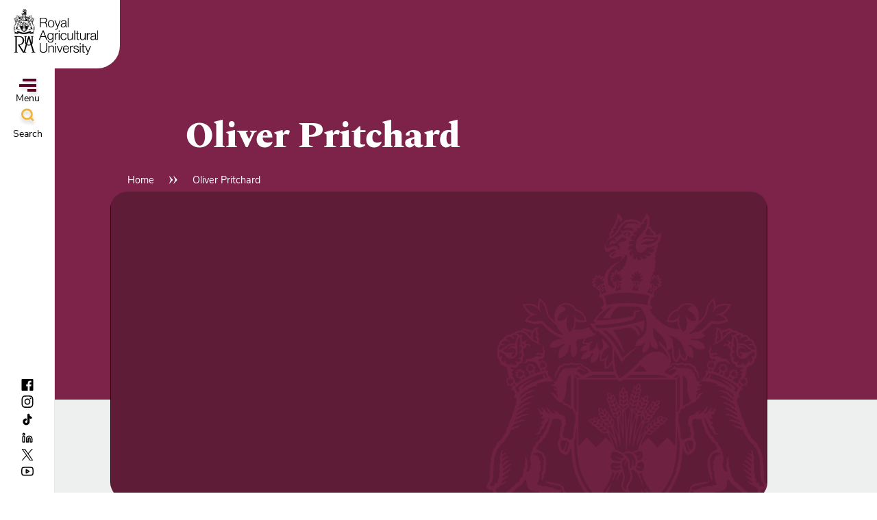

--- FILE ---
content_type: text/html; charset=UTF-8
request_url: https://www.rau.ac.uk/study/case-studies/oliver-pritchard
body_size: 10774
content:
<!DOCTYPE html>
<html lang="en" dir="ltr" prefix="content: http://purl.org/rss/1.0/modules/content/  dc: http://purl.org/dc/terms/  foaf: http://xmlns.com/foaf/0.1/  og: http://ogp.me/ns#  rdfs: http://www.w3.org/2000/01/rdf-schema#  schema: http://schema.org/  sioc: http://rdfs.org/sioc/ns#  sioct: http://rdfs.org/sioc/types#  skos: http://www.w3.org/2004/02/skos/core#  xsd: http://www.w3.org/2001/XMLSchema# ">
	<head>
    <meta name="ahrefs-site-verification" content="1edea172fe3445d7c6cfc831b916614f1a266b0d2ea40de50a38f72d232c0d83">
		<meta charset="utf-8" />
<meta name="description" content="Why did you choose to study this course at the RAU? I have a new interest ‘Gap year’ in Agriculture and I wanted to explore the subject area and study it. I really enjoyed it and had such a blast of a time doing this course. What is the best part about this course for you?  How diverse and supportive the course is, especially with Dyslexia, one-to-ones and field visits." />
<link rel="canonical" href="https://www.rau.ac.uk/study/case-studies/oliver-pritchard" />
<link rel="image_src" href="https://www.rau.ac.uk/sites/default/files/styles/large/public/2022-11/default-bg.png?itok=fOPInsJk" />
<meta property="og:image" content="https://www.rau.ac.uk/sites/default/files/styles/large/public/2022-11/default-bg.png?itok=fOPInsJk" />
<meta name="twitter:image" content="https://www.rau.ac.uk/sites/default/files/styles/large/public/2022-11/default-bg.png?itok=fOPInsJk" />
<meta name="Generator" content="Drupal 10 (https://www.drupal.org)" />
<meta name="MobileOptimized" content="width" />
<meta name="HandheldFriendly" content="true" />
<meta name="viewport" content="width=device-width, initial-scale=1.0" />
<link rel="icon" href="/themes/rau/favicon.ico" type="image/png" />

			<title>Oliver Pritchard | Royal Agricultural University</title>
      <script>
          window.dataLayer = window.dataLayer || [];
          function gtag() {
              dataLayer.push(arguments);
          }
          gtag('consent', 'default', {
            'ad_storage': 'denied',
            'analytics_storage': 'denied',
            'ad_user_data': 'denied',
            'ad_personalization': 'denied',
            'functionality_storage': 'denied',
            'personalization_storage': 'denied',
            'security_storage': 'denied',
              wait_for_update: 500
          });
          gtag("set", "ads_data_redaction", true);
      </script>

      <link rel="preload" href="/themes/rau/fonts/Spectral-SemiBold.woff2" as="font" type="font/woff2" crossorigin>
      <link rel="preload" href="/themes/rau/fonts/Spectral-ExtraBold.woff2" as="font" type="font/woff2" crossorigin>
      <link rel="preload" href="/themes/rau/fonts/Spectral-LightItalic.woff2" as="font" type="font/woff2" crossorigin>

      <style>
        @font-face {
          font-family: "Spectral";
          src: url('/themes/rau/fonts/Spectral-SemiBold.woff2') format('woff2'),
              url('/themes/rau/fonts/Spectral-SemiBold.woff') format('woff'),
              url('/themes/rau/fonts/Spectral-SemiBold.ttf') format('truetype');
          font-weight: 600;
          font-display: swap;
        }
        @font-face {
          font-family: "Spectral bold";
          src: url('/themes/rau/fonts/Spectral-ExtraBold.woff2') format('woff2'),
              url('/themes/rau/fonts/Spectral-ExtraBold.woff') format('woff'),
              url('/themes/rau/fonts/Spectral-ExtraBold.ttf') format('truetype');
          font-weight: 800;
          font-display: swap;
        }
        @font-face {
          font-family: "Spectral italic";
          src: url('/themes/rau/fonts/Spectral-LightItalic.woff2') format('woff2'),
              url('/themes/rau/fonts/Spectral-LightItalic.woff') format('woff'),
              url('/themes/rau/fonts/Spectral-LightItalic.ttf') format('truetype');
          font-weight: 300;
          font-display: swap;
        }
        @font-face {
          font-family: 'Nunito Sans';
          src: url('/themes/rau/fonts/NunitoSans-ExtraBold.woff2') format('woff2'),
            url('/themes/rau/fonts/NunitoSans-ExtraBold.ttf') format('truetype');
          font-weight: 900;
          font-style: normal;
          font-display: swap;
        }

        @font-face {
          font-family: 'Nunito Sans';
          src: url('/themes/rau/fonts/NunitoSans-Regular.woff') format('woff'),
            url('/themes/rau/fonts/NunitoSans-Regular.ttf') format('truetype');
          font-weight: normal;
          font-style: normal;
          font-display: swap;
        }

        @font-face {
          font-family: 'Nunito Sans Italic';
          src: url('/themes/rau/fonts/NunitoSans-Italic.woff') format('woff'),
            url('/themes/rau/fonts/NunitoSans-Italic.ttf') format('truetype');
          font-weight: 400;
          font-style: italic;
          font-display: swap;
        }
      </style>
      <!-- Google Tag Manager -->
      <script>(function(w,d,s,l,i){w[l]=w[l]||[];w[l].push({'gtm.start':
      new Date().getTime(),event:'gtm.js'});var f=d.getElementsByTagName(s)[0],
      j=d.createElement(s),dl=l!='dataLayer'?'&l='+l:'';j.async=true;j.src=
      'https://www.googletagmanager.com/gtm.js?id='+i+dl;f.parentNode.insertBefore(j,f);
      })(window,document,'script','dataLayer','GTM-WZ67JH');</script>
      <!-- End Google Tag Manager -->
      <!-- Start cookieyes banner --> <script id="cookieyes" type="text/javascript" src="https://cdn-cookieyes.com/client_data/e223183987b7e61478dde53d/script.js"></script> <!-- End cookieyes banner -->
			<link rel="stylesheet" media="all" href="/libraries/drupal-superfish/css/superfish.css?t8fxbv" />
<link rel="stylesheet" media="all" href="/themes/contrib/stable/css/system/components/ajax-progress.module.css?t8fxbv" />
<link rel="stylesheet" media="all" href="/themes/contrib/stable/css/system/components/align.module.css?t8fxbv" />
<link rel="stylesheet" media="all" href="/themes/contrib/stable/css/system/components/autocomplete-loading.module.css?t8fxbv" />
<link rel="stylesheet" media="all" href="/themes/contrib/stable/css/system/components/fieldgroup.module.css?t8fxbv" />
<link rel="stylesheet" media="all" href="/themes/contrib/stable/css/system/components/container-inline.module.css?t8fxbv" />
<link rel="stylesheet" media="all" href="/themes/contrib/stable/css/system/components/clearfix.module.css?t8fxbv" />
<link rel="stylesheet" media="all" href="/themes/contrib/stable/css/system/components/details.module.css?t8fxbv" />
<link rel="stylesheet" media="all" href="/themes/contrib/stable/css/system/components/hidden.module.css?t8fxbv" />
<link rel="stylesheet" media="all" href="/themes/contrib/stable/css/system/components/item-list.module.css?t8fxbv" />
<link rel="stylesheet" media="all" href="/themes/contrib/stable/css/system/components/js.module.css?t8fxbv" />
<link rel="stylesheet" media="all" href="/themes/contrib/stable/css/system/components/nowrap.module.css?t8fxbv" />
<link rel="stylesheet" media="all" href="/themes/contrib/stable/css/system/components/position-container.module.css?t8fxbv" />
<link rel="stylesheet" media="all" href="/themes/contrib/stable/css/system/components/progress.module.css?t8fxbv" />
<link rel="stylesheet" media="all" href="/themes/contrib/stable/css/system/components/reset-appearance.module.css?t8fxbv" />
<link rel="stylesheet" media="all" href="/themes/contrib/stable/css/system/components/resize.module.css?t8fxbv" />
<link rel="stylesheet" media="all" href="/themes/contrib/stable/css/system/components/sticky-header.module.css?t8fxbv" />
<link rel="stylesheet" media="all" href="/themes/contrib/stable/css/system/components/system-status-counter.css?t8fxbv" />
<link rel="stylesheet" media="all" href="/themes/contrib/stable/css/system/components/system-status-report-counters.css?t8fxbv" />
<link rel="stylesheet" media="all" href="/themes/contrib/stable/css/system/components/system-status-report-general-info.css?t8fxbv" />
<link rel="stylesheet" media="all" href="/themes/contrib/stable/css/system/components/tabledrag.module.css?t8fxbv" />
<link rel="stylesheet" media="all" href="/themes/contrib/stable/css/system/components/tablesort.module.css?t8fxbv" />
<link rel="stylesheet" media="all" href="/themes/contrib/stable/css/system/components/tree-child.module.css?t8fxbv" />
<link rel="stylesheet" media="all" href="/themes/contrib/stable/css/views/views.module.css?t8fxbv" />
<link rel="stylesheet" media="all" href="/modules/contrib/paragraphs/css/paragraphs.unpublished.css?t8fxbv" />
<link rel="stylesheet" media="all" href="/themes/contrib/stable/css/core/assets/vendor/normalize-css/normalize.css?t8fxbv" />
<link rel="stylesheet" media="all" href="/themes/contrib/stable/css/core/normalize-fixes.css?t8fxbv" />
<link rel="stylesheet" media="all" href="/themes/contrib/classy/css/components/action-links.css?t8fxbv" />
<link rel="stylesheet" media="all" href="/themes/contrib/classy/css/components/breadcrumb.css?t8fxbv" />
<link rel="stylesheet" media="all" href="/themes/contrib/classy/css/components/button.css?t8fxbv" />
<link rel="stylesheet" media="all" href="/themes/contrib/classy/css/components/collapse-processed.css?t8fxbv" />
<link rel="stylesheet" media="all" href="/themes/contrib/classy/css/components/container-inline.css?t8fxbv" />
<link rel="stylesheet" media="all" href="/themes/contrib/classy/css/components/details.css?t8fxbv" />
<link rel="stylesheet" media="all" href="/themes/contrib/classy/css/components/exposed-filters.css?t8fxbv" />
<link rel="stylesheet" media="all" href="/themes/contrib/classy/css/components/field.css?t8fxbv" />
<link rel="stylesheet" media="all" href="/themes/contrib/classy/css/components/form.css?t8fxbv" />
<link rel="stylesheet" media="all" href="/themes/contrib/classy/css/components/icons.css?t8fxbv" />
<link rel="stylesheet" media="all" href="/themes/contrib/classy/css/components/inline-form.css?t8fxbv" />
<link rel="stylesheet" media="all" href="/themes/contrib/classy/css/components/item-list.css?t8fxbv" />
<link rel="stylesheet" media="all" href="/themes/contrib/classy/css/components/link.css?t8fxbv" />
<link rel="stylesheet" media="all" href="/themes/contrib/classy/css/components/links.css?t8fxbv" />
<link rel="stylesheet" media="all" href="/themes/contrib/classy/css/components/menu.css?t8fxbv" />
<link rel="stylesheet" media="all" href="/themes/contrib/classy/css/components/more-link.css?t8fxbv" />
<link rel="stylesheet" media="all" href="/themes/contrib/classy/css/components/pager.css?t8fxbv" />
<link rel="stylesheet" media="all" href="/themes/contrib/classy/css/components/tabledrag.css?t8fxbv" />
<link rel="stylesheet" media="all" href="/themes/contrib/classy/css/components/tableselect.css?t8fxbv" />
<link rel="stylesheet" media="all" href="/themes/contrib/classy/css/components/tablesort.css?t8fxbv" />
<link rel="stylesheet" media="all" href="/themes/contrib/classy/css/components/tabs.css?t8fxbv" />
<link rel="stylesheet" media="all" href="/themes/contrib/classy/css/components/textarea.css?t8fxbv" />
<link rel="stylesheet" media="all" href="/themes/contrib/classy/css/components/ui-dialog.css?t8fxbv" />
<link rel="stylesheet" media="all" href="/themes/contrib/classy/css/components/messages.css?t8fxbv" />
<link rel="stylesheet" media="all" href="/themes/contrib/classy/css/components/node.css?t8fxbv" />
<link rel="stylesheet" media="all" href="/themes/rau/css/slick.css?t8fxbv" />
<link rel="stylesheet" media="all" href="/themes/rau/css/slick-theme.css?t8fxbv" />
<link rel="stylesheet" media="all" href="/themes/rau/css/style.css?t8fxbv" />
<link rel="stylesheet" media="all" href="//use.typekit.net/kvl3cir.css" />
<link rel="stylesheet" media="all" href="//fonts.googleapis.com/css2?family=Spectral:ital,wght@0,600;1,300&amp;display=swap" />
<link rel="stylesheet" media="all" href="/themes/rau/css/assets/card-case-study-sidebar.css?t8fxbv" />
<link rel="stylesheet" media="all" href="/themes/rau/css/assets/hero-area.css?t8fxbv" />
<link rel="stylesheet" media="all" href="/themes/rau/css/assets/header-generic.css?t8fxbv" />
<link rel="stylesheet" media="all" href="/themes/rau/css/assets/sub-page.css?t8fxbv" />
<link rel="stylesheet" media="all" href="/themes/rau/css/assets/course-content.css?t8fxbv" />
<link rel="stylesheet" media="all" href="/themes/rau/css/assets/search-results.css?t8fxbv" />

			
      <link rel="apple-touch-icon-precomposed" sizes="57x57" href="/themes/rau/img/favicons/apple-touch-icon-57x57.png?v=yyLAOG5eXx" />
      <link rel="apple-touch-icon-precomposed" sizes="114x114" href="/themes/rau/img/favicons/apple-touch-icon-114x114.png?v=yyLAOG5eXx" />
      <link rel="apple-touch-icon-precomposed" sizes="72x72" href="/themes/rau/img/favicons/apple-touch-icon-72x72.png?v=yyLAOG5eXx" />
      <link rel="apple-touch-icon-precomposed" sizes="144x144" href="/themes/rau/img/favicons/apple-touch-icon-144x144.png?v=yyLAOG5eXx" />
      <link rel="apple-touch-icon-precomposed" sizes="60x60" href="/themes/rau/img/favicons/apple-touch-icon-60x60.png?v=yyLAOG5eXx" />
      <link rel="apple-touch-icon-precomposed" sizes="120x120" href="/themes/rau/img/favicons/apple-touch-icon-120x120.png?v=yyLAOG5eXx" />
      <link rel="apple-touch-icon-precomposed" sizes="76x76" href="/themes/rau/img/favicons/apple-touch-icon-76x76.png?v=yyLAOG5eXx" />
      <link rel="apple-touch-icon-precomposed" sizes="152x152" href="/themes/rau/img/favicons/apple-touch-icon-152x152.png?v=yyLAOG5eXx" />
      <link rel="icon" type="image/png" sizes="32x32" href="/themes/rau/img/favicons/favicon-32x32.png?v=yyLAOG5eXx" />
      <link rel="icon" type="image/png" sizes="16x16" href="/themes/rau/img/favicons/favicon-16x16.png?v=yyLAOG5eXx" />
      <link rel="mask-icon" href="/themes/rau/img/favicons/safari-pinned-tab.svg?v=yyLAOG5eXx" color="#7d2248">
      <link rel="shortcut icon" href="/favicon.ico?v=yyLAOG5eXx">
      <meta name="msapplication-TileColor" content="#7d2248" />
      <meta name="msapplication-TileImage" content="/themes/rau/img/favicons/mstile-144x144.png?v=yyLAOG5eXx" />
      <meta name="msapplication-square70x70logo" content="/themes/rau/img/favicons/mstile-70x70.png?v=yyLAOG5eXx" />
      <meta name="msapplication-square150x150logo" content="/themes/rau/img/favicons/mstile-150x150.png?v=yyLAOG5eXx" />
      <meta name="msapplication-wide310x150logo" content="/themes/rau/img/favicons/mstile-310x150.png?v=yyLAOG5eXx" />
      <meta name="msapplication-square310x310logo" content="/themes/rau/img/favicons/mstile-310x310.png?v=yyLAOG5eXx" />
      <meta name="theme-color" content="#7d2248">
  </head>
  <body class="path-node page-node-type-sub-page">
    <!-- Google Tag Manager (noscript) -->
      <noscript><iframe src="https://www.googletagmanager.com/ns.html?id=GTM-WZ67JH"
    height="0" width="0" style="display:none;visibility:hidden"></iframe></noscript>
    <!-- End Google Tag Manager (noscript) -->
        <a href="#main-content" class="visually-hidden focusable skip-link">
      Skip to main content
    </a>
    
      <div class="dialog-off-canvas-main-canvas" data-off-canvas-main-canvas>
    <div class="layout-container">

  <header role="banner">
    <div class="header-wrapper">
  <div class="region region-header">
    <div class="page-header__dropdown-navs">
      <div class="spine">
        <div class="logo-block">
          <div class="page-header__branding">
            <div id="block-rau-branding" class="block block-system block-system-branding-block">
  
    
        <a href="/" rel="home" class="site-logo">
      <img src="/themes/rau/logo.svg" alt="Home" />
    </a>
      </div>

          </div>
        </div>

        <div class="menu__nav-btns desktop">
          <button id="menuBtn" class="menu-btn">
            <div class="hamburger">
              <div></div>
              <div></div>
              <div></div>
            </div>
            Menu
          </button>

          <div id="searchBtn" class="site-search-btn">
            <svg width="28" height="28" viewbox="0 0 28 28" fill="none" xmlns="http://www.w3.org/2000/svg">
              <g filter="url(#filter0_d_1164_27227)">
                <path d="M13.3977 15.9941C17.2622 15.9941 20.395 12.8613 20.395 8.99682C20.395 5.13231 17.2622 1.99951 13.3977 1.99951C9.53319 1.99951 6.40039 5.13231 6.40039 8.99682C6.40039 12.8613 9.53319 15.9941 13.3977 15.9941Z" stroke="#EFB441" stroke-width="3" />
                <path d="M18.8955 14.4949L22.894 18.4933" stroke="#EFB441" stroke-width="3" />
              </g>
              <defs>
                <filter id="filter0_d_1164_27227" x="0.900391" y="0.499512" width="27.0547" height="27.0544" filterunits="userSpaceOnUse" color-interpolation-filters="sRGB">
                  <feFlood flood-opacity="0" result="BackgroundImageFix" />
                  <feColorMatrix in="SourceAlpha" type="matrix" values="0 0 0 0 0 0 0 0 0 0 0 0 0 0 0 0 0 0 127 0" result="hardAlpha" />
                  <feOffset dy="4" />
                  <feGaussianBlur stddeviation="2" />
                  <feComposite in2="hardAlpha" operator="out" />
                  <feColorMatrix type="matrix" values="0 0 0 0 0 0 0 0 0 0 0 0 0 0 0 0 0 0 0.13 0" />
                  <feBlend mode="normal" in2="BackgroundImageFix" result="effect1_dropShadow_1164_27227" />
                  <feBlend mode="normal" in="SourceGraphic" in2="effect1_dropShadow_1164_27227" result="shape" />
                </filter>
              </defs>
            </svg>
            Search
          </div>
        </div>

        <div class="menu__nav-btns mobile">
          <button class="menu-btn" onclick="toggleSidebar('menu')">
            <div class="hamburger">
              <div></div>
              <div></div>
            </div>
          </button>

          <div class="search search-btn" onclick="toggleSidebar('search')">
            <svg width="28" height="28" viewBox="0 0 28 28" fill="none" xmlns="http://www.w3.org/2000/svg">
              <g filter="url(#filter0_d_1164_27227)">
                <path d="M13.3977 15.9941C17.2622 15.9941 20.395 12.8613 20.395 8.99682C20.395 5.13231 17.2622 1.99951 13.3977 1.99951C9.53319 1.99951 6.40039 5.13231 6.40039 8.99682C6.40039 12.8613 9.53319 15.9941 13.3977 15.9941Z" stroke="#EFB441" stroke-width="3" />
                <path d="M18.8955 14.4949L22.894 18.4933" stroke="#EFB441" stroke-width="3" />
              </g>
              <defs>
                <filter id="filter0_d_1164_27227" x="0.900391" y="0.499512" width="27.0547" height="27.0544" filterUnits="userSpaceOnUse" color-interpolation-filters="sRGB">
                  <feFlood flood-opacity="0" result="BackgroundImageFix" />
                  <feColorMatrix in="SourceAlpha" type="matrix" values="0 0 0 0 0 0 0 0 0 0 0 0 0 0 0 0 0 0 127 0" result="hardAlpha" />
                  <feOffset dy="4" />
                  <feGaussianBlur stdDeviation="2" />
                  <feComposite in2="hardAlpha" operator="out" />
                  <feColorMatrix type="matrix" values="0 0 0 0 0 0 0 0 0 0 0 0 0 0 0 0 0 0 0.13 0" />
                  <feBlend mode="normal" in2="BackgroundImageFix" result="effect1_dropShadow_1164_27227" />
                  <feBlend mode="normal" in="SourceGraphic" in2="effect1_dropShadow_1164_27227" result="shape" />
                </filter>
              </defs>
            </svg>
          </div>
        </div>
        <div class="socials">


                    <a href="https://www.facebook.com/RoyalAgUni" target="_blank" rel="noopener">
            <span class="socials__link--facebook"></span>
          </a>
          
                    <a href="https://www.instagram.com/royalaguni/" target="_blank" rel="noopener">
            <span class="socials__link--instagram"></span>
          </a>
          
                    <a href="https://www.tiktok.com/@royalaguni" target="_blank" rel="noopener">
            <span class="socials__link--tiktok"></span>
          </a>
          
                    <a href="https://www.linkedin.com/school/498142/admin/" target="_blank" rel="noopener">
            <span class="socials__link--linkedin"></span>
          </a>
          
                    <a href="https://x.com/RoyalAgUni" target="_blank" rel="noopener">
            <span class="socials__link--twitter"></span>
          </a>
          
                    <a href="https://www.youtube.com/user/RoyalAgUni" target="_blank" rel="noopener">
            <span class="socials__link--youtube"></span>
          </a>
          

        </div>
      </div>

      <nav role="navigation" aria-labelledby="block-mainnavigation-menu" id="block-mainnavigation" class="block block-menu navigation menu--main">
            
  <h2 class="visually-hidden" id="block-mainnavigation-menu">Main Nav Children</h2>
  

        
				      <ul class="menu main-navigation" id="one">
    
                                  <li id="Courses"  class="menu-item menu-item-has-children">
          <a href="/courses" data-drupal-link-system-path="node/4861">Courses</a>

          
                      				      <ul class="menu sub-menu" id="menu-item--dropdown">
    
    <div>                                <li id="Undergraduate"  class="menu-item menu-item-has-children">
          <a href="/courses/undergraduate" data-drupal-link-system-path="node/4876">Undergraduate</a>

                      <span class="sub-menu-toggle">
              <svg width="11" height="11" viewBox="0 0 11 11" fill="none" xmlns="http://www.w3.org/2000/svg">
                <path d="M4.57129 9.93872C4.82473 10.4767 5.55867 10.511 5.87207 10.0403L5.92871 9.93872L9.98145 1.33618C10.2155 0.838819 9.85247 0.266891 9.30273 0.266846L1.19727 0.266846C0.68182 0.266889 0.330343 0.769734 0.481445 1.24243L0.518555 1.33618L4.57129 9.93872Z" fill="#DFDAD5" stroke="black" stroke-width="0.5"/>
              </svg>
            </span>
          
                      				      <ul class="menu sub-menu" id="menu-item--dropdown">
    
                                  <li id="Undergraduatecourses"  class="menu-item">
          <a href="/courses/undergraduate-" data-drupal-link-system-path="node/14721">Undergraduate courses</a>

          
                  </li>
              </ul>
  
                  </li>
                              <li id="Postgraduate"  class="menu-item menu-item-has-children">
          <a href="/courses/postgraduate" data-drupal-link-system-path="node/4376">Postgraduate</a>

                      <span class="sub-menu-toggle">
              <svg width="11" height="11" viewBox="0 0 11 11" fill="none" xmlns="http://www.w3.org/2000/svg">
                <path d="M4.57129 9.93872C4.82473 10.4767 5.55867 10.511 5.87207 10.0403L5.92871 9.93872L9.98145 1.33618C10.2155 0.838819 9.85247 0.266891 9.30273 0.266846L1.19727 0.266846C0.68182 0.266889 0.330343 0.769734 0.481445 1.24243L0.518555 1.33618L4.57129 9.93872Z" fill="#DFDAD5" stroke="black" stroke-width="0.5"/>
              </svg>
            </span>
          
                      				      <ul class="menu sub-menu" id="menu-item--dropdown">
    
                                  <li id="Postgraduatecourses"  class="menu-item">
          <a href="/courses/postgraduate/postgraduate-courses" data-drupal-link-system-path="node/4351">Postgraduate courses</a>

          
                  </li>
              </ul>
  
                  </li>
                              <li id="Foundationdegrees"  class="menu-item">
          <a href="/courses/foundation-degrees" data-drupal-link-system-path="node/3206">Foundation degrees</a>

          
                  </li>
                              <li id="Subjectareas"  class="menu-item menu-item-has-children">
          <a href="/courses/subject-areas" data-drupal-link-system-path="node/8081">Subject areas</a>

                      <span class="sub-menu-toggle">
              <svg width="11" height="11" viewBox="0 0 11 11" fill="none" xmlns="http://www.w3.org/2000/svg">
                <path d="M4.57129 9.93872C4.82473 10.4767 5.55867 10.511 5.87207 10.0403L5.92871 9.93872L9.98145 1.33618C10.2155 0.838819 9.85247 0.266891 9.30273 0.266846L1.19727 0.266846C0.68182 0.266889 0.330343 0.769734 0.481445 1.24243L0.518555 1.33618L4.57129 9.93872Z" fill="#DFDAD5" stroke="black" stroke-width="0.5"/>
              </svg>
            </span>
          
                      				      <ul class="menu sub-menu" id="menu-item--dropdown">
    
                                  <li id="Agriculture"  class="menu-item">
          <a href="/courses/subject-areas/agriculture" data-drupal-link-system-path="node/2751">Agriculture</a>

          
                  </li>
                              <li id="BusinessandEntrepreneurship"  class="menu-item">
          <a href="/courses/subject-areas/business" data-drupal-link-system-path="node/2736">Business and Entrepreneurship</a>

          
                  </li>
                              <li id="CulturalHeritage"  class="menu-item">
          <a href="/courses/subject-areas/cultural-heritage" data-drupal-link-system-path="node/2746">Cultural Heritage</a>

          
                  </li>
                              <li id="Environment"  class="menu-item">
          <a href="/courses/subject-areas/agriculture-food-and-the-environment/environment" data-drupal-link-system-path="node/7106">Environment</a>

          
                  </li>
                              <li id="EquineManagementandScience"  class="menu-item">
          <a href="/courses/subject-areas/equine-management-and-science" data-drupal-link-system-path="node/2756">Equine Management and Science</a>

          
                  </li>
                              <li id="LandandProperty"  class="menu-item">
          <a href="/courses/subject-areas/real-estate-land-management" data-drupal-link-system-path="node/2761">Land and Property</a>

          
                  </li>
              </ul>
  
                  </li>
             </div>   </ul>
  
                  </li>
                              <li id="Studentlife"  class="menu-item menu-item-has-children">
          <a href="/student-life" data-drupal-link-system-path="node/61">Student life</a>

          
                      				      <ul class="menu sub-menu" id="menu-item--dropdown">
    
    <div>                                <li id="Accommodationandcampusfacilities"  class="menu-item">
          <a href="/student-life/accommodation-and-campus/campus-facilities" data-drupal-link-system-path="node/3026">Accommodation and campus facilities</a>

          
                  </li>
                              <li id="Finance,scholarships&amp;bursaries"  class="menu-item menu-item-has-children">
          <a href="/student-life/finance-scholarships-and-bursaries" data-drupal-link-system-path="node/111">Finance, scholarships &amp; bursaries</a>

                      <span class="sub-menu-toggle">
              <svg width="11" height="11" viewBox="0 0 11 11" fill="none" xmlns="http://www.w3.org/2000/svg">
                <path d="M4.57129 9.93872C4.82473 10.4767 5.55867 10.511 5.87207 10.0403L5.92871 9.93872L9.98145 1.33618C10.2155 0.838819 9.85247 0.266891 9.30273 0.266846L1.19727 0.266846C0.68182 0.266889 0.330343 0.769734 0.481445 1.24243L0.518555 1.33618L4.57129 9.93872Z" fill="#DFDAD5" stroke="black" stroke-width="0.5"/>
              </svg>
            </span>
          
                      				      <ul class="menu sub-menu" id="menu-item--dropdown">
    
                                  <li id="Postgraduatebursaries,awardsandscholarships"  class="menu-item">
          <a href="/student-life/finance-scholarships-and-bursaries/postgraduate-bursaries-awards-and-scholarships" data-drupal-link-system-path="node/1126">Postgraduate bursaries, awards and scholarships</a>

          
                  </li>
                              <li id="Undergraduatebursaries,awardsandscholarships"  class="menu-item">
          <a href="/student-life/finance-scholarships-and-bursaries/undergraduate-bursaries-awards-and-scholarships" data-drupal-link-system-path="node/1101">Undergraduate bursaries, awards and scholarships</a>

          
                  </li>
              </ul>
  
                  </li>
                              <li id="Social"  class="menu-item">
          <a href="/student-life/social" data-drupal-link-system-path="node/4411">Social</a>

          
                  </li>
                              <li id="Supportandwellbeing"  class="menu-item">
          <a href="/student-life/support-wellbeing" data-drupal-link-system-path="node/4421">Support and wellbeing</a>

          
                  </li>
                              <li id="Newstudentsguide"  class="menu-item menu-item-has-children">
          <a href="/student-life/new-students-guide/pre-arrival-guide" data-drupal-link-system-path="node/4381">New students guide</a>

                      <span class="sub-menu-toggle">
              <svg width="11" height="11" viewBox="0 0 11 11" fill="none" xmlns="http://www.w3.org/2000/svg">
                <path d="M4.57129 9.93872C4.82473 10.4767 5.55867 10.511 5.87207 10.0403L5.92871 9.93872L9.98145 1.33618C10.2155 0.838819 9.85247 0.266891 9.30273 0.266846L1.19727 0.266846C0.68182 0.266889 0.330343 0.769734 0.481445 1.24243L0.518555 1.33618L4.57129 9.93872Z" fill="#DFDAD5" stroke="black" stroke-width="0.5"/>
              </svg>
            </span>
          
                      				      <ul class="menu sub-menu" id="menu-item--dropdown">
    
                                  <li id="Undergraduateofferinformation"  class="menu-item">
          <a href="/student-life/new-students-guide/undergraduate-offer-information" data-drupal-link-system-path="node/7036">Undergraduate offer information</a>

          
                  </li>
                              <li id="Postgraduateofferinformation"  class="menu-item">
          <a href="/courses/postgraduate/postgraduate-offer-information" data-drupal-link-system-path="node/7041">Postgraduate offer information</a>

          
                  </li>
                              <li id="Studenthandbook,policiesandprocedures"  class="menu-item">
          <a href="/student-life/new-students-guide/student-handbook-and-policies/handbook" data-drupal-link-system-path="node/481">Student handbook, policies and procedures</a>

          
                  </li>
                              <li id="Semesterdates"  class="menu-item">
          <a href="/courses/semester-dates" data-drupal-link-system-path="node/4821">Semester dates</a>

          
                  </li>
              </ul>
  
                  </li>
                              <li id="Careersservices"  class="menu-item">
          <a href="/student-life/careers-services" data-drupal-link-system-path="node/2731">Careers services</a>

          
                  </li>
                              <li id="Graduation"  class="menu-item">
          <a href="/university-life/graduation" data-drupal-link-system-path="node/3296">Graduation</a>

          
                  </li>
                              <li id="Enterprise&amp;entrepreneurship"  class="menu-item">
          <a href="/student-life/enterprise-and-entrepreneurship" data-drupal-link-system-path="node/1156">Enterprise &amp; entrepreneurship</a>

          
                  </li>
                              <li id="Studentstories"  class="menu-item">
          <a href="/student-stories" data-drupal-link-system-path="node/8276">Student stories</a>

          
                  </li>
                              <li id="Studentblog"  class="menu-item">
          <a href="/student-life/student-blog" data-drupal-link-system-path="node/156">Student blog</a>

          
                  </li>
             </div>   </ul>
  
                  </li>
                              <li id="International"  class="menu-item menu-item-has-children">
          <a href="/student-life/international" data-drupal-link-system-path="node/16696">International</a>

          
                      				      <ul class="menu sub-menu" id="menu-item--dropdown">
    
    <div>                                <li id="Internationalstudents"  class="menu-item menu-item-has-children">
          <a href="/student-life/international-students" data-drupal-link-system-path="node/3926">International students</a>

                      <span class="sub-menu-toggle">
              <svg width="11" height="11" viewBox="0 0 11 11" fill="none" xmlns="http://www.w3.org/2000/svg">
                <path d="M4.57129 9.93872C4.82473 10.4767 5.55867 10.511 5.87207 10.0403L5.92871 9.93872L9.98145 1.33618C10.2155 0.838819 9.85247 0.266891 9.30273 0.266846L1.19727 0.266846C0.68182 0.266889 0.330343 0.769734 0.481445 1.24243L0.518555 1.33618L4.57129 9.93872Z" fill="#DFDAD5" stroke="black" stroke-width="0.5"/>
              </svg>
            </span>
          
                      				      <ul class="menu sub-menu" id="menu-item--dropdown">
    
                                  <li id="ApplyingtotheRAU"  class="menu-item">
          <a href="/courses/postgraduate/applying" data-drupal-link-system-path="node/336">Applying to the RAU</a>

          
                  </li>
                              <li id="ArrivingintheUK"  class="menu-item">
          <a href="/student-life/international-students/arriving-in-the-uk-and-getting-to-the-rau" data-drupal-link-system-path="node/3286">Arriving in the UK</a>

          
                  </li>
                              <li id="Englishlanguagerequirements"  class="menu-item">
          <a href="/student-life/international-students/english-language-requirements" data-drupal-link-system-path="node/591">English language requirements</a>

          
                  </li>
                              <li id="Visaadvice"  class="menu-item">
          <a href="/student-life/international-students/visa-advice-for-international-students" data-drupal-link-system-path="node/686">Visa advice</a>

          
                  </li>
                              <li id="Yourcountry"  class="menu-item">
          <a href="/student-life/international-students/your-country-table" data-drupal-link-system-path="node/17886">Your country</a>

          
                  </li>
                              <li id="InternationalScholarships"  class="menu-item">
          <a href="/student-life/international-students/scholarships" data-drupal-link-system-path="node/17761">International Scholarships</a>

          
                  </li>
                              <li id="Internationalstudents&#039;welcomeday"  class="menu-item">
          <a href="/student-life/international-students/international-students-welcome" data-drupal-link-system-path="node/586">International students&#039; welcome day</a>

          
                  </li>
              </ul>
  
                  </li>
                              <li id="Globalpartners"  class="menu-item">
          <a href="/about-rau/partners/rau-global-partners" data-drupal-link-system-path="node/18171">Global partners</a>

          
                  </li>
                              <li id="ResidentialSummerSchools"  class="menu-item">
          <a href="/RAUSummer-schools" data-drupal-link-system-path="node/18246">Residential Summer Schools</a>

          
                  </li>
                              <li id="Theinternationaloffice"  class="menu-item">
          <a href="/about-rau/partners/global-partners/the-international-office" data-drupal-link-system-path="node/661">The international office</a>

          
                  </li>
             </div>   </ul>
  
                  </li>
                              <li id="Forbusiness"  class="menu-item menu-item-has-children">
          <a href="/for-business/business-services" data-drupal-link-system-path="node/3021">For business</a>

          
                      				      <ul class="menu sub-menu" id="menu-item--dropdown">
    
    <div>                                <li id="Businesssupport"  class="menu-item">
          <a href="/for-business/business-support" data-drupal-link-system-path="node/16811">Business support</a>

          
                  </li>
                              <li id="Continuingprofessionaldevelopment"  class="menu-item">
          <a href="/courses/cpd" data-drupal-link-system-path="node/4386">Continuing professional development</a>

          
                  </li>
                              <li id="Consultancyservices"  class="menu-item">
          <a href="/for-business/consultancy-services" data-drupal-link-system-path="node/3051">Consultancy services</a>

          
                  </li>
                              <li id="Employourgraduates"  class="menu-item">
          <a href="/courses/short-courses/employ-our-graduates" data-drupal-link-system-path="node/13021">Employ our graduates</a>

          
                  </li>
                              <li id="Venuehire"  class="menu-item">
          <a href="/for-business/venue-hire" data-drupal-link-system-path="node/4866">Venue hire</a>

          
                  </li>
             </div>   </ul>
  
                  </li>
                              <li id="Research"  class="menu-item menu-item-has-children">
          <a href="/research/research-at-rau" data-drupal-link-system-path="node/4406">Research</a>

          
                      				      <ul class="menu sub-menu" id="menu-item--dropdown">
    
    <div>                                <li id="Ourresearch"  class="menu-item">
          <a href="/research" data-drupal-link-system-path="node/7096">Our research</a>

          
                  </li>
                              <li id="Knowledgeexchange"  class="menu-item menu-item-has-children">
          <a href="/research/knowledge-exchange" data-drupal-link-system-path="node/4321">Knowledge exchange</a>

                      <span class="sub-menu-toggle">
              <svg width="11" height="11" viewBox="0 0 11 11" fill="none" xmlns="http://www.w3.org/2000/svg">
                <path d="M4.57129 9.93872C4.82473 10.4767 5.55867 10.511 5.87207 10.0403L5.92871 9.93872L9.98145 1.33618C10.2155 0.838819 9.85247 0.266891 9.30273 0.266846L1.19727 0.266846C0.68182 0.266889 0.330343 0.769734 0.481445 1.24243L0.518555 1.33618L4.57129 9.93872Z" fill="#DFDAD5" stroke="black" stroke-width="0.5"/>
              </svg>
            </span>
          
                      				      <ul class="menu sub-menu" id="menu-item--dropdown">
    
                                  <li id="Ruralcollaborativepolicy"  class="menu-item">
          <a href="/research/knowledge-exchange/rural-collaborative-policy" data-drupal-link-system-path="node/1176">Rural collaborative policy</a>

          
                  </li>
                              <li id="Ruralinnovationsupport"  class="menu-item">
          <a href="/research/knowledge-exchange/rural-innovation-support" data-drupal-link-system-path="node/1181">Rural innovation support</a>

          
                  </li>
                              <li id="Ruralenterpriseacceleration"  class="menu-item">
          <a href="/research/knowledge-exchange/rural-enterprise-acceleration" data-drupal-link-system-path="node/1186">Rural enterprise acceleration</a>

          
                  </li>
              </ul>
  
                  </li>
             </div>   </ul>
  
                  </li>
                              <li id="AboutRAU"  class="menu-item menu-item-has-children">
          <a href="/about-rau" data-drupal-link-system-path="node/196">About RAU</a>

          
                      				      <ul class="menu sub-menu" id="menu-item--dropdown">
    
    <div>                                <li id="Newsandevents"  class="menu-item">
          <a href="/about-rau/news-and-events" data-drupal-link-system-path="node/4331">News and events</a>

          
                  </li>
                              <li id="WhyRAU"  class="menu-item menu-item-has-children">
          <a href="/about-rau/why-rau" data-drupal-link-system-path="node/2701">Why RAU</a>

                      <span class="sub-menu-toggle">
              <svg width="11" height="11" viewBox="0 0 11 11" fill="none" xmlns="http://www.w3.org/2000/svg">
                <path d="M4.57129 9.93872C4.82473 10.4767 5.55867 10.511 5.87207 10.0403L5.92871 9.93872L9.98145 1.33618C10.2155 0.838819 9.85247 0.266891 9.30273 0.266846L1.19727 0.266846C0.68182 0.266889 0.330343 0.769734 0.481445 1.24243L0.518555 1.33618L4.57129 9.93872Z" fill="#DFDAD5" stroke="black" stroke-width="0.5"/>
              </svg>
            </span>
          
                      				      <ul class="menu sub-menu" id="menu-item--dropdown">
    
                                  <li id="History"  class="menu-item">
          <a href="/about-rau/why-rau/our-history" data-drupal-link-system-path="node/3486">History</a>

          
                  </li>
                              <li id="Ourvisionandstrategy"  class="menu-item">
          <a href="/about-rau/our-vision-and-strategy" data-drupal-link-system-path="node/4441">Our vision and strategy</a>

          
                  </li>
              </ul>
  
                  </li>
                              <li id="Ourstaff"  class="menu-item">
          <a href="/about-rau/staff-directory" data-drupal-link-system-path="node/8281">Our staff</a>

          
                  </li>
                              <li id="Workforus"  class="menu-item">
          <a href="/about-rau/work-for-us" data-drupal-link-system-path="node/3106">Work for us</a>

          
                  </li>
                              <li id="Ourpartners"  class="menu-item menu-item-has-children">
          <a href="/about-rau/our-partners" data-drupal-link-system-path="node/12051">Our partners</a>

                      <span class="sub-menu-toggle">
              <svg width="11" height="11" viewBox="0 0 11 11" fill="none" xmlns="http://www.w3.org/2000/svg">
                <path d="M4.57129 9.93872C4.82473 10.4767 5.55867 10.511 5.87207 10.0403L5.92871 9.93872L9.98145 1.33618C10.2155 0.838819 9.85247 0.266891 9.30273 0.266846L1.19727 0.266846C0.68182 0.266889 0.330343 0.769734 0.481445 1.24243L0.518555 1.33618L4.57129 9.93872Z" fill="#DFDAD5" stroke="black" stroke-width="0.5"/>
              </svg>
            </span>
          
                      				      <ul class="menu sub-menu" id="menu-item--dropdown">
    
                                  <li id="PartnerColleges"  class="menu-item">
          <a href="/about-rau/uk-partners/partner-colleges" data-drupal-link-system-path="node/4446">Partner Colleges</a>

          
                  </li>
                              <li id="Farmsandequestrian"  class="menu-item">
          <a href="/about-rau/partners/farm-partners/farms-and-equestrian" data-drupal-link-system-path="node/3066">Farms and equestrian</a>

          
                  </li>
              </ul>
  
                  </li>
                              <li id="Laboratoriesandfieldworkfacilities"  class="menu-item">
          <a href="/about-rau/laboratories" data-drupal-link-system-path="node/17841">Laboratories and fieldwork facilities</a>

          
                  </li>
                              <li id="Sustainability"  class="menu-item">
          <a href="/about-rau/sustainability" data-drupal-link-system-path="node/2706">Sustainability</a>

          
                  </li>
                              <li id="Equalityanddiversity"  class="menu-item">
          <a href="/about-rau/equality-and-diversity" data-drupal-link-system-path="node/1151">Equality and diversity</a>

          
                  </li>
                              <li id="Informationforschoolsandcolleges"  class="menu-item">
          <a href="/about-rau/info-for-schools-and-colleges" data-drupal-link-system-path="node/7086">Information for schools and colleges</a>

          
                  </li>
                              <li id="Alumniandsupporters"  class="menu-item">
          <a href="/student-life/alumni" data-drupal-link-system-path="node/7946">Alumni and supporters</a>

          
                  </li>
                              <li id="TheInnovationVillage@theRAU"  class="menu-item">
          <a href="/innovationvillage" data-drupal-link-system-path="node/3576">The Innovation Village @ the RAU</a>

          
                  </li>
                              <li id="Celebratingour180thbirthday"  class="menu-item">
          <a href="/about-rau/why-rau/180-years" data-drupal-link-system-path="node/17691">Celebrating our 180th birthday</a>

          
                  </li>
             </div>   </ul>
  
                  </li>
                              <li id="Contactus"  class="menu-item">
          <a href="/contact-us" data-drupal-link-system-path="node/76">Contact us</a>

          
                  </li>
              </ul>
  


    
      <ul class="secondary-navigation">
          <li class="menu-item">
        <a href="https://my.rau.ac.uk/Account/Login">Applicants (myRAU)</a>
              </li>
          <li class="menu-item">
        <a href="https://gateway.rau.ac.uk/">Current students</a>
              </li>
          <li class="menu-item">
        <a href="/student-life/alumni" data-drupal-link-system-path="node/7946">Alumni</a>
              </li>
          <li class="menu-item">
        <a href="https://intranet.rau.ac.uk/Pages/Home_Extra.aspx">Staff</a>
              </li>
      </ul>

<div class="socials mobile">
      <a href="https://www.facebook.com/RoyalAgUni" target="_blank" rel="noopener">
      <span class="socials__link--facebook"></span>
    </a>
  
      <a href="https://x.com/RoyalAgUni" target="_blank" rel="noopener">
      <span class="socials__link--twitter"></span>
    </a>
  
      <a href="https://www.instagram.com/royalaguni/" target="_blank" rel="noopener">
      <span class="socials__link--instagram"></span>
    </a>
  
      <a href="https://www.linkedin.com/school/498142/admin/" target="_blank" rel="noopener">
      <span class="socials__link--linkedin"></span>
    </a>
  
      <a href="https://www.youtube.com/user/RoyalAgUni" target="_blank" rel="noopener">
      <span class="socials__link--youtube"></span>
    </a>
  
      <a href="https://www.tiktok.com/@royalaguni" target="_blank" rel="noopener">
      <span class="socials__link--tiktok"></span>
    </a>
  </div>



  </nav>


      <nav class="site-search-navigation">
                <div class="navigation__search" role="search">
          <form action="/search/node" method="get">
            <div class="form-item">
              <label for="edit-keys" class="visually-hidden">Search</label>
              <input placeholder="Search the site" type="search" id="edit-keys" name="keys" class="form-search">
            </div>
            <div class="form-actions">
              <input class="btn btn-secondary" type="submit" value="Search site">
            </div>
          </form>
        </div>

                  <ul class="secondary-navigation">
          <li class="menu-item">
        <a href="https://my.rau.ac.uk/Account/Login">Applicants (myRAU)</a>
              </li>
          <li class="menu-item">
        <a href="https://gateway.rau.ac.uk/">Current students</a>
              </li>
          <li class="menu-item">
        <a href="/student-life/alumni" data-drupal-link-system-path="node/7946">Alumni</a>
              </li>
          <li class="menu-item">
        <a href="https://intranet.rau.ac.uk/Pages/Home_Extra.aspx">Staff</a>
              </li>
      </ul>

<div class="socials mobile">
      <a href="https://www.facebook.com/RoyalAgUni" target="_blank" rel="noopener">
      <span class="socials__link--facebook"></span>
    </a>
  
      <a href="https://x.com/RoyalAgUni" target="_blank" rel="noopener">
      <span class="socials__link--twitter"></span>
    </a>
  
      <a href="https://www.instagram.com/royalaguni/" target="_blank" rel="noopener">
      <span class="socials__link--instagram"></span>
    </a>
  
      <a href="https://www.linkedin.com/school/498142/admin/" target="_blank" rel="noopener">
      <span class="socials__link--linkedin"></span>
    </a>
  
      <a href="https://www.youtube.com/user/RoyalAgUni" target="_blank" rel="noopener">
      <span class="socials__link--youtube"></span>
    </a>
  
      <a href="https://www.tiktok.com/@royalaguni" target="_blank" rel="noopener">
      <span class="socials__link--tiktok"></span>
    </a>
  </div>


      </nav>

    </div>
  </div>
</div>
<a href="/courses/open-days-and-events" id="fixedCtaTop" class="fixed-cta-top">Book an open day</a>

  </header>

  
  

  
  

  <main role="main">
    <a id="main-content" tabindex="-1"></a>
    <div class="layout-content">
        <div class="region region-content">
    <div data-drupal-messages-fallback class="hidden"></div>
<div id="block-rau-content" class="block block-system block-system-main-block">
  
    
      








<section data-history-node-id="11696" about="/study/case-studies/oliver-pritchard" class="node node--type-sub-page node--promoted node--view-mode-full" id="">
  <div class="node__content">

    
    <div class="generic-banner desktop banner banner-color banner-color--burgundy end-gradient-grey">
      <div class="container">
        <div class="show-mob nav-white">
          <div class="block block-system block-system-breadcrumb-block">
  
    
        <nav class="breadcrumb" role="navigation" aria-labelledby="system-breadcrumb">
    <h2 id="system-breadcrumb" class="visually-hidden">Breadcrumb</h2>
    <ol>
          <li>
                  <a href="/">Home</a>
              </li>
          <li>
                  Oliver Pritchard
              </li>
        </ol>
  </nav>

  </div>

        </div>
        <div class="generic-banner__inner">
          <div class="generic-banner__content">
            <h1 class="generic-banner__title nt-gen"><span class="field field--name-title field--type-string field--label-hidden">Oliver Pritchard</span>
</h1>
          </div>
          <div class="hide-mob nav-white">
            <div class="block block-system block-system-breadcrumb-block">
  
    
        <nav class="breadcrumb" role="navigation" aria-labelledby="system-breadcrumb">
    <h2 id="system-breadcrumb" class="visually-hidden">Breadcrumb</h2>
    <ol>
          <li>
                  <a href="/">Home</a>
              </li>
          <li>
                  Oliver Pritchard
              </li>
        </ol>
  </nav>

  </div>

          </div>

          
          <picture class="generic-banner__banner">
            
                        <source
              srcset="/sites/default/files/2022-11/default-bg.png"
              media="(min-width: 577px)">
            
                        <img
              src="/sites/default/files/2022-11/default-bg.png"
              alt="The Royal Agricultural University crest"
              decoding="async"
              class="bg-image"
              >
                      </picture>

        </div>
      </div>
    </div>

    <div class="container content-with-side-bar  ">
            <main>
        
            <div class="clearfix text-formatted field field--name-body field--type-text-with-summary field--label-hidden field__item"><h2>Why did you choose to study this course at the RAU?</h2>

<p>I have a new interest ‘Gap year’ in Agriculture and I wanted to explore the subject area and study it. I really enjoyed it and had such a blast of a time doing this course.</p>

<h2>What is the best part about this course for you?&nbsp;</h2>

<p>How diverse and supportive the course is, especially with Dyslexia, one-to-ones and field visits.</p>

<p>In the classroom you learn information ‘academically’, but the RAU also offers many great placement options. Over the holidays – Christmas, Easter and Summer – you can do placements and learn information ‘practically’.</p>

<p>I came into this university without any information and now I can leave this university with real knowledge about the Agricultural industry.&nbsp;</p>

<h2>What are you enjoying the most about studying at the RAU?</h2>

<p>I really enjoyed learning about how Agriculture has improved over the years, what it is doing now and the possibilities in the future.</p>

<p>Loved how in 3rd year you can chose modules that you have an interest in and can focus on those topic areas.&nbsp;</p>

<h2>What would you say to a prospective student thinking about choosing your course at the RAU?</h2>

<p>Come to the RAU, you will not regret it – they are so supportive and are a great help if you are still struggling on what course you want to do. The University has access to loads of useful information that they are happy to share with you to help you decide which course is best for you.</p>

<p>They helped me choose this course and it definitely supported my needs – I love this course!&nbsp;</p>

<blockquote>
<p>In the classroom you learn information 'academically' then over the holidays you learn information 'practically' because the RAU holds a great database of placement options.</p>
</blockquote>
</div>
      
      </main>
                  <aside>
        
      <div class="field field--name-field-sidebar-content field--type-entity-reference-revisions field--label-hidden field__items">
              <div class="field__item">
  <div class="card-case-study">
                    <div class="card-case-study__image">
          
            <div class="field field--name-field-profile-image field--type-entity-reference field--label-hidden field__item"><article class="media media--type-image media--view-mode-default">
  
      
  <div class="field field--name-field-media-image field--type-image field--label-visually_hidden">
    <div class="field__label visually-hidden">Image</div>
              <div class="field__item">  <img loading="lazy" src="/sites/default/files/styles/large/public/Oliver-Pritchard-Case-Study-small-2_1.jpg?itok=1gyvgP37" typeof="foaf:Image" class="image-style-large" />


</div>
          </div>

  </article>
</div>
      
        </div>
                <div class="card-case-study__inner">
          
            <div class="clearfix text-formatted field field--name-field-copy field--type-text-long field--label-hidden field__item"><h3>Profile</h3>

<p>Oliver Pritchard</p>

<h4>Programme</h4>

<p>BSc (Hons) Agricultural Management (Top-up)</p>
</div>
      
        </div>
      </div>
</div>
          </div>
  
      </aside>
          </div>
    <div class="container">
      
    </div>
    </div>
    </section>
  </div>

  </div>

    </div>
    
    
  </main>

    <footer role="contentinfo">
      <div class="region region-footer">
    <div class="container">
      <div class="site-footer">
        <div class="site-footer__col">
          <div id="block-footercol1" class="block block-block-content block-block-content64fdafcc-7ccc-48cb-ae57-f687d1c9f91d">
  
    
      
            <div class="clearfix text-formatted field field--name-body field--type-text-with-summary field--label-hidden field__item"><p><a href="https://www.rau.ac.uk/about-rau/why-rau/180-years"><img alt="RAU 180 years logo" data-entity-type="file" data-entity-uuid="bf9412c5-085a-4b1e-a2fe-e94499e7f482" src="/sites/default/files/inline-images/RAU-180-Logo-Transparent-White_0.png" width="300" height="193" loading="lazy"></a></p>

<p>Royal Agricultural University<br>
Cirencester<br>
Gloucestershire<br>
GL7 6JS<br>
United Kingdom</p>

<p><a href="tel:+44(0)1285652531" style="color:#fff; text-decoration:none;">Tel: +44 (0) 1285 652531</a></p>
</div>
      
  </div>

        </div>
        <div class="site-footer__col">
          <div id="block-footercol2" class="block block-block-content block-block-content77bfd599-d89b-4ef9-a967-39763c381fe1">
  
    
      
            <div class="clearfix text-formatted field field--name-body field--type-text-with-summary field--label-hidden field__item"><p>© Royal Agricultural University<br>
Limited Company Registered in England No. 99168</p>

<p>Royal Agricultural University Enterprises Ltd. Registered in England No. 2752048</p>

<div class="accreditation"><a class="armed-forces" href="https://www.armedforcesday.org.uk/" target="_blank"><img alt="Armed Forces Covenant" data-entity-type="file" data-entity-uuid="24a88aca-1e39-4fc5-900b-1452bfcd3a4d" src="/sites/default/files/inline-images/armed-forces-covenant.png" width="97" height="141" loading="lazy"></a><a class="agrespect" href="http://agrespect.com/"> <img alt="Agrespect" data-entity-type="file" data-entity-uuid="0dfd0c87-aaa5-4786-931e-10c88a981baf" src="/sites/default/files/inline-images/agrespect.png" width="40" height="110" loading="lazy"></a> <img alt="Enterprising Learning Provider of the Year 2019" data-entity-type="file" data-entity-uuid="717dc897-dd83-4963-be09-8ae510bd12e1" src="/sites/default/files/inline-images/enterprising-learning-provider-of-the-year-2019.png" width="335" height="428" loading="lazy"><img alt="disability confident employer logo" data-entity-type="file" data-entity-uuid="2f7a5b30-9f73-4d11-881d-f40f73713d8d" src="/sites/default/files/inline-images/dc_badge2%20%28002%29%20Disability%20Confident%20Badge%20May%202025%20v2.png" width="500" height="241" loading="lazy"></div>

<p><img alt="Inclusivity Works logo" data-entity-type="file" data-entity-uuid="4d5267e9-f55e-453d-8992-abc1248c21f1" src="/sites/default/files/inline-images/Inclusive-Employer-Logo.jpg" width="150" height="61" loading="lazy"><img alt="Teaching Excellence Framework Silver logo" data-entity-type="file" data-entity-uuid="a9f2cd4a-7e61-4b80-aea8-0a630668860e" src="/sites/default/files/inline-images/TEF-2023-Silver-logo-plus-words-01.jpg" width="200" height="84" loading="lazy"><img alt="Institute of Enterprise and Entrepreneurs" data-entity-type="file" data-entity-uuid="b8371976-827c-4f37-a31c-64db54867431" src="/sites/default/files/inline-images/ioee.png" width="317" height="98" loading="lazy"><img alt="agris seal of recognition for data providers" data-entity-type="file" data-entity-uuid="1b3cd246-6c54-4b42-a7cb-b231a5f156d5" src="/sites/default/files/inline-images/ADP_cert_2025.png" width="100" height="131" loading="lazy"></p>
</div>
      
  </div>

        </div>
        <div class="site-footer__col">
          <nav role="navigation" aria-labelledby="block-rau-footer-menu" id="block-rau-footer" class="block block-menu navigation menu--footer">
            
  <h2 class="visually-hidden" id="block-rau-footer-menu">Footer menu</h2>
  

        
				      <ul class="menu main-navigation" id="one">
    
                                  <li id="Onlineshop"  class="menu-item">
          <a href="https://shop.rac.ac.uk/">Online shop</a>

          
                  </li>
                              <li id="Venuehire"  class="menu-item">
          <a href="/for-business/venue-hire" data-drupal-link-system-path="node/4866">Venue hire</a>

          
                  </li>
                              <li id="Semesterdates"  class="menu-item">
          <a href="/courses/semester-dates" data-drupal-link-system-path="node/4821">Semester dates</a>

          
                  </li>
                              <li id="Findus"  class="menu-item">
          <a href="/contact-us/find-us" data-drupal-link-system-path="node/3496">Find us</a>

          
                  </li>
                              <li id="Workforus"  class="menu-item">
          <a href="/about-rau/work-for-us" data-drupal-link-system-path="node/3106">Work for us</a>

          
                  </li>
              </ul>
  



  </nav>

        </div>

      </div>
      
      
      
      
    </div>
  </div>

  </footer>
      <footer role="contentinfo">
      <div class="region region-subfooter" id="btt-wrap">
    <div class="container">
      <div class="subfooter">
        <div class="subfooter__nav">
        <nav role="navigation" aria-labelledby="block-subfootermenu-menu" id="block-subfootermenu" class="block block-menu navigation menu--sub-footer-menu">
            
  <h2 class="visually-hidden" id="block-subfootermenu-menu">Sub Footer Menu</h2>
  

        
				      <ul class="menu main-navigation" id="one">
    
                                  <li id="Home"  class="menu-item">
          <a href="/" data-drupal-link-system-path="&lt;front&gt;">Home</a>

          
                  </li>
                              <li id="Accessibilitystatement"  class="menu-item">
          <a href="/accessibility/accessibility-statement" data-drupal-link-system-path="node/2716">Accessibility statement</a>

          
                  </li>
                              <li id="Cookies"  class="menu-item">
          <a href="/cookie-policy" data-drupal-link-system-path="node/3396">Cookies</a>

          
                  </li>
                              <li id="Privacynotices"  class="menu-item">
          <a href="/privacy" data-drupal-link-system-path="node/1136">Privacy notices</a>

          
                  </li>
                              <li id="FOI"  class="menu-item">
          <a href="/freedom-of-information" data-drupal-link-system-path="node/1146">FOI</a>

          
                  </li>
                              <li id="Equality&amp;diversity"  class="menu-item">
          <a href="/about-rau/equality-and-diversity" data-drupal-link-system-path="node/1151">Equality &amp; diversity</a>

          
                  </li>
                              <li id="Contactus"  class="menu-item">
          <a href="/contact-us" data-drupal-link-system-path="node/76">Contact us</a>

          
                  </li>
              </ul>
  



  </nav>

        </div>
      </div>
    </div>
    <div id="back-to-top" class="back-to-top-btn hide">
      <a href="#top">
        Back to top
      </a>
    </div>
  </div>

  </footer>
  

</div>
  </div>

    
    <script type="application/json" data-drupal-selector="drupal-settings-json">{"path":{"baseUrl":"\/","pathPrefix":"","currentPath":"node\/11696","currentPathIsAdmin":false,"isFront":false,"currentLanguage":"en"},"pluralDelimiter":"\u0003","suppressDeprecationErrors":true,"superfish":{"superfish-main":{"id":"superfish-main","sf":{"animation":{"opacity":"show","height":"show"},"speed":"fast"},"plugins":{"smallscreen":{"mode":"window_width","breakpoint":992,"title":"Main navigation"},"supposition":true,"supersubs":{"minWidth":"14"}}}},"ajaxTrustedUrl":{"\/course-search":true,"\/search\/node":true},"user":{"uid":0,"permissionsHash":"2be35269b57b3784d05bdb7bd25fd4e297e440c1d7d8aed2d02ee8f041309e55"}}</script>
<script src="/core/assets/vendor/jquery/jquery.min.js?v=3.7.1"></script>
<script src="/core/assets/vendor/once/once.min.js?v=1.0.1"></script>
<script src="/core/misc/drupalSettingsLoader.js?v=10.2.5"></script>
<script src="/core/misc/drupal.js?v=10.2.5"></script>
<script src="/core/misc/drupal.init.js?v=10.2.5"></script>
<script src="/themes/rau/js/rau.js?v=1.x"></script>
<script src="/themes/rau/js/slick.js?v=1.x"></script>
<script src="/themes/rau/js/src/autocomplete-app/build/static/js/main.js?v=1.x"></script>
<script src="/libraries/drupal-superfish/superfish.js?t8fxbv"></script>
<script src="/libraries/drupal-superfish/jquery.hoverIntent.minified.js?t8fxbv"></script>
<script src="/libraries/drupal-superfish/sfsmallscreen.js?t8fxbv"></script>
<script src="/libraries/drupal-superfish/supposition.js?t8fxbv"></script>
<script src="/libraries/drupal-superfish/supersubs.js?t8fxbv"></script>
<script src="/modules/superfish/js/superfish.js?v=2.0"></script>

  </body>
</html>



--- FILE ---
content_type: text/css
request_url: https://www.rau.ac.uk/themes/contrib/classy/css/components/messages.css?t8fxbv
body_size: 460
content:
/**
 * @file
 * Styles for system messages.
 */

.messages {
  padding: 15px 20px 15px 35px; /* LTR */
  word-wrap: break-word;
  border: 1px solid;
  border-width: 1px 1px 1px 0;  /* LTR */
  border-radius: 2px;
  background: no-repeat 10px 17px;  /* LTR */
  overflow-wrap: break-word;
}
[dir="rtl"] .messages {
  padding-right: 35px;
  padding-left: 20px;
  text-align: right;
  border-width: 1px 0 1px 1px;
  background-position: right 10px top 17px;
}
.messages + .messages {
  margin-top: 1.538em;
}
.messages__list {
  margin: 0;
  padding: 0;
  list-style: none;
}
.messages__item + .messages__item {
  margin-top: 0.769em;
}
/* See .color-success in Seven's colors.css */
.messages--status {
  color: #325e1c;
  border-color: #c9e1bd #c9e1bd #c9e1bd transparent;  /* LTR */
  background-color: #f3faef;
  background-image: url(../../images/icons/73b355/check.svg);
  box-shadow: -8px 0 0 #77b259; /* LTR */
}
[dir="rtl"] .messages--status {
  margin-left: 0;
  border-color: #c9e1bd transparent #c9e1bd #c9e1bd;
  box-shadow: 8px 0 0 #77b259;
}
/* See .color-warning in Seven's colors.css */
.messages--warning {
  color: #734c00;
  border-color: #f4daa6 #f4daa6 #f4daa6 transparent;  /* LTR */
  background-color: #fdf8ed;
  background-image: url(../../images/icons/e29700/warning.svg);
  box-shadow: -8px 0 0 #e09600; /* LTR */
}
[dir="rtl"] .messages--warning {
  border-color: #f4daa6 transparent #f4daa6 #f4daa6;
  box-shadow: 8px 0 0 #e09600;
}
/* See .color-error in Seven's colors.css */
.messages--error {
  color: #a51b00;
  border-color: #f9c9bf #f9c9bf #f9c9bf transparent;  /* LTR */
  background-color: #fcf4f2;
  background-image: url(../../images/icons/e32700/error.svg);
  box-shadow: -8px 0 0 #e62600; /* LTR */
}
[dir="rtl"] .messages--error {
  border-color: #f9c9bf transparent #f9c9bf #f9c9bf;
  box-shadow: 8px 0 0 #e62600;
}
.messages--error p.error {
  color: #a51b00;
}


--- FILE ---
content_type: text/css
request_url: https://www.rau.ac.uk/themes/rau/css/style.css?t8fxbv
body_size: 18810
content:
@charset "UTF-8";
.container {
  padding-right: 15px;
  padding-left: 15px;
  margin: auto;
}
@media (min-width: 1025px) and (min-width: 900px) and (max-width: 1200px) {
  .container {
    max-width: 900px;
  }
}
@media (min-width: 1025px) and (min-width: 1380px) and (max-width: 1500px) {
  .container {
    max-width: 1249px;
  }
}
@media (min-width: 1025px) and (min-width: 1280px) and (max-width: 1380px) {
  .container {
    max-width: 1149px;
  }
}
@media (min-width: 1025px) and (min-width: 1200px) and (max-width: 1280px) {
  .container {
    max-width: 1049px;
  }
}
@media (min-width: 1025px) and (min-width: 1500px) and (max-width: 1800px) {
  .container {
    max-width: 1340px;
  }
}
@media (min-width: 1025px) and (min-width: 1800px) {
  .container {
    max-width: 1670px;
  }
}

.container-narrow {
  max-width: 992px;
}

.clearfix::after {
  content: "";
  clear: both;
  display: table;
}
.clearfix::before {
  content: "";
  clear: both;
  display: table;
}

.text-center {
  text-align: center;
}

.mb-3 {
  margin-bottom: 30px;
}

.mt-3 {
  margin-top: 30px;
}

.page-header {
  max-width: 1670px;
  width: 100%;
  padding-left: 15px;
  padding-right: 15px;
  margin: auto;
  padding-bottom: 0;
}
.page-header::before {
  content: "";
  clear: both;
  display: table;
}
.page-header::after {
  content: "";
  clear: both;
  display: table;
}

.block-system-branding-block {
  display: flex;
  width: 204px;
  padding: 0 0.006px;
  flex-direction: column;
  justify-content: center;
  align-items: center;
  flex-shrink: 0;
}
.block-system-branding-block img {
  max-width: 100%;
  height: auto;
}
@media (min-width: 1025px) and (max-width: 1450px) {
  .block-system-branding-block img {
    max-width: 75%;
  }
}

#block-rau-search {
  width: 0;
  overflow: hidden;
  transition: width 1s ease;
}
#block-rau-search form {
  min-width: 300px;
}
#block-rau-search.active {
  width: 300px;
}
#block-rau-search .btn, #block-rau-search .field--name-field-link a, .field--name-field-link #block-rau-search a, #block-rau-search .field--name-field-link-secondary a, .field--name-field-link-secondary #block-rau-search a {
  min-width: 100px;
}

.page-header_main-nav {
  margin: 35px 0;
  float: right;
  clear: right;
}
.page-header_main-nav .menu--main {
  display: inline-block;
}
.page-header_main-nav ul li a {
  background-color: #6E2847;
}
.page-header_main-nav ul li a:visited {
  color: #fff;
}
.page-header_main-nav ul li a:hover, .page-header_main-nav ul li a:focus, .page-header_main-nav ul li a.is-active {
  background-color: #491a2f;
  color: #FFFFFF;
}
.page-header_main-nav li.menu-item--expanded a::after {
  content: "";
  display: inline-block;
  width: 0;
  height: 0;
  border-left: 5px solid transparent;
  border-right: 5px solid transparent;
  border-top: 7px solid #EFB441;
  margin-left: 5px;
}
.page-header_main-nav li.menu-item--dropdown:hover, .page-header_main-nav li.menu-item--dropdown:focus {
  display: block;
}

.page-header__course-search {
  margin-left: 30px;
}

.page-header__browse {
  display: none;
}

.browse-expanded .page-header__browse {
  display: block;
}
.browse-expanded #browseCourseToggle::after {
  border: none;
  width: 18px;
  height: 18px;
  background: url("/themes/rau/img/browse-close.png");
  background-size: contain;
  background-repeat: no-repeat;
  margin-top: 0;
}

.page-header__dropdown-navs {
  display: flex;
  flex-direction: column;
}

.page-header__dropdown-close {
  display: none;
}

.dropdown-expanded {
  position: fixed;
  width: 100%;
  /*&.toolbar-horizontal{
    .header-wrapper{
      padding-top: 39px;
    }
  }
  &.toolbar-horizontal.toolbar-tray-open{
    .header-wrapper{
      padding-top: 79px;
    }
  }*/
}
.dropdown-expanded .page-header__mobile-nav-toggle {
  display: none !important;
}
.dropdown-expanded .region-header {
  background: transparent;
}
.dropdown-expanded .page-header__course-search .react-search form {
  background: #404248;
}
.dropdown-expanded .page-header__dropdown-close {
  display: block;
  clear: both;
}

.hide-unselected {
  z-index: -1;
}

@media (min-width: 992px) {
  .page-header__desktop-right-side {
    float: right;
    display: flex;
    margin: 35px 0;
    clear: right;
  }
}
@media (min-width: 992px) and (max-width: 1175px) {
  .page-header__desktop-right-side {
    display: block;
  }
}
.page-header__dropdown-close {
  text-align: right;
  background-color: transparent;
  border: none;
}
.page-header__dropdown-close svg {
  cursor: pointer;
}
.page-header__dropdown-close svg path {
  pointer-events: none;
}

.browse-courses-toggle {
  text-align: left !important;
  padding-right: 15px !important;
  border: none !important;
}
.browse-courses-toggle::after {
  float: right;
  margin-left: 10px;
  margin-top: 2px;
}
.browse-courses-toggle:hover, .browse-courses-toggle:focus {
  background: transparent;
  opacity: 0.8;
}

#block-browsecoursescontent > .field__items {
  display: flex;
  flex-wrap: wrap;
  max-width: 1150px;
  margin: auto;
}
#block-browsecoursescontent > .field__items > .field__item {
  flex: 0 1 25%;
  margin-bottom: 30px;
  max-width: 25%;
}

.browse-dropdown-card {
  padding: 7.5px;
}
.browse-dropdown-card__image img {
  max-width: 100%;
  height: auto;
}
.browse-dropdown-card__title h3 {
  margin: 14px 0;
}
.browse-dropdown-card__link .field__item a {
  margin: 14px 0;
  padding: 0;
  background: none;
  color: #EFB441;
  font-size: 1.1em;
  min-width: 0;
  margin: 0;
}

.page-header__mobile-nav-toggle {
  display: none;
  padding: 25px 20px;
  cursor: pointer;
  border: none;
  background-color: transparent;
}

.fixed-cta-top {
  position: fixed;
  top: 240px;
  right: 0;
  background: #EFB441;
  color: #7B2448;
  padding: 7px 15px 7px 20px;
  text-decoration: none;
  border-radius: 15px 0 0 15px;
  width: 105px;
  font-size: 0.85em;
  z-index: 3;
  font-weight: bold;
  text-align: center;
  box-shadow: 0 0 12px rgba(0, 0, 0, 0.16);
  transition: background-color 0.2s ease-in-out;
}
.fixed-cta-top:hover {
  background: #e9a114;
}
@media (max-width: 1900px) {
  .fixed-cta-top {
    top: 240px;
  }
}
@media (max-width: 1400px) {
  .fixed-cta-top {
    display: none;
  }
}

@media (max-width: 992px) {
  .page-header {
    padding-bottom: 0;
    z-index: 1;
    position: relative;
  }

  .page-header__mobile-nav-toggle {
    display: block;
    float: right;
  }

  .page-header_main-nav {
    display: none;
  }

  .page-header__secondary-nav {
    display: none;
  }

  .page-header__course-search {
    display: none !important;
  }

  .dropdown-expanded .page-header__dropdown-close {
    clear: none;
    float: right;
    padding-top: 12px;
    padding-right: 15px;
  }
}
#block-mainnavigation-2 {
  float: left;
  width: inherit;
}
#block-mainnavigation-2 .hidden-nav-open {
  display: none;
}

.menuparent ul {
  background-color: #7B2448;
}
.menuparent ul a {
  width: 100%;
}

ul.sf-menu .sf-sub-indicator::after {
  color: #EFB441;
}

@media (max-width: 991px) {
  #superfish-main-accordion {
    margin-top: 25px;
  }
  #superfish-main-accordion a {
    width: 100%;
  }
  #superfish-main-accordion a.sf-with-ul, #superfish-main-accordion #main-menu-link-contenta4ebac3f-ef27-4ba0-a07a-d45920c8a368-accordion a {
    font-size: 26px;
    color: #EFB441;
  }
  #superfish-main-accordion .menuparent ul {
    background-color: transparent;
  }
  #superfish-main-accordion .menuparent ul a {
    padding: 15px 15px 15px 30px;
  }
  #superfish-main-accordion .menuparent .sf-expanded {
    margin-bottom: 15px;
  }
}
@media (min-width: 991px) {
  #superfish-main #main-menu-link-contentd6c95d9f-6662-448b-8c99-623dfdcc4655, #superfish-main #main-menu-link-content848ae347-5073-4e91-af4d-aacdd210a78e, #superfish-main #main-menu-link-contented60d2ca-7aa5-441f-9c59-820ef53487e2, #superfish-main #main-menu-link-content1e7dff66-b2b5-4d54-89ce-5b56f1a9b04b {
    display: none;
  }
}
@media (max-width: 991px) {
  .zsiq_theme11 {
    margin: 0 !important;
    bottom: 5px !important;
    top: revert !important;
  }
}
@media (min-width: 992px) {
  .sf-menu:not(.sf-js-enabled) > li > a {
    padding-right: 3em;
  }

  .sf-menu:not(.sf-js-enabled) > li > a:after {
    content: "▼";
    display: block;
    color: #EFB441;
    line-height: 1;
    position: absolute;
    text-indent: 0px;
    top: 13px;
    right: 14px;
  }

  .page-header__course-search {
    min-width: 209px;
  }
}
#block-mainnavigation {
  height: 100vh;
  background-color: #fff;
  z-index: 3;
  display: flex;
  flex-direction: column;
  gap: 5px;
  color: #000;
  margin: 0;
}
#block-mainnavigation .menu-item {
  padding: 0;
}
#block-mainnavigation .sub-menu {
  list-style: none;
  padding: 0;
  margin: 0;
  pointer-events: none;
  height: 0;
  opacity: 0;
}
#block-mainnavigation .main-navigation {
  list-style: none;
  padding: 0;
  margin: 0;
  position: relative;
}
#block-mainnavigation .main-navigation a {
  color: #000;
  text-decoration: none;
  border-radius: 5px;
  display: flex;
  justify-content: space-between;
  transition: background-color 0.3s;
  font-size: 16px;
}
#block-mainnavigation .main-navigation > li.menu-item-has-children > a::after {
  content: url("[data-uri]");
  transition: content 0.3s;
}
#block-mainnavigation .main-navigation > .sub-menu > div > li .sub-menu > li > a:hover {
  content: url("[data-uri]");
  transition: content 0.3s;
}
#block-mainnavigation .main-navigation > .menu-item-has-children > .sub-menu {
  top: -15px;
  margin: 0;
  background-color: #fff;
  border-radius: 0 0 20px 0;
  right: -285px;
}
#block-mainnavigation .main-navigation > .menu-item-has-children > .sub-menu > div {
  scrollbar-gutter: stable;
  scrollbar-width: thin;
  border-radius: 0 0 20px 0;
}
#block-mainnavigation .main-navigation > .menu-item-has-children > .sub-menu > div .scroll {
  overflow-y: auto;
  border-radius: 0;
}
#block-mainnavigation .main-navigation > .menu-item-has-children > .sub-menu > div .scroll--big {
  max-height: 580px;
}
#block-mainnavigation .main-navigation > .menu-item-has-children > .sub-menu > div .scroll--small {
  max-height: 400px;
}
#block-mainnavigation .main-navigation > .menu-item-has-children > .sub-menu > div > .menu-item-has-children span:hover, #block-mainnavigation .main-navigation > .menu-item-has-children > .sub-menu > div > .menu-item-has-children span:active, #block-mainnavigation .main-navigation > .menu-item-has-children > .sub-menu > div > .menu-item-has-children span:focus {
  cursor: pointer;
}
#block-mainnavigation .main-navigation > .menu-item-has-children > .sub-menu > div > .menu-item-has-children > .sub-menu {
  grid-area: 2/1/3/3;
}
#block-mainnavigation .main-navigation > .menu-item-has-children > .sub-menu > div > .menu-item-has-children > .sub-menu li:first-of-type {
  overflow: hidden;
}
#block-mainnavigation .main-navigation > .menu-item-has-children > .sub-menu > div > .menu-item-has-children > .sub-menu a {
  padding: 13px 13px 13px 40px;
  position: relative;
  font-size: 14px;
  font-weight: bold;
  color: #3b3b3c;
}
#block-mainnavigation .main-navigation > .menu-item-has-children > .sub-menu > div > .menu-item-has-children > .sub-menu a:hover, #block-mainnavigation .main-navigation > .menu-item-has-children > .sub-menu > div > .menu-item-has-children > .sub-menu a:focus, #block-mainnavigation .main-navigation > .menu-item-has-children > .sub-menu > div > .menu-item-has-children > .sub-menu a:active {
  text-decoration: underline;
}
#block-mainnavigation .main-navigation > .menu-item-has-children > .sub-menu > div > .menu-item-has-children > .sub-menu a::before {
  content: url("[data-uri]");
  position: absolute;
  left: 10px;
  top: -87px;
  pointer-events: none;
}
#block-mainnavigation .main-navigation > .menu-item-has-children:hover > .sub-menu::before,
#block-mainnavigation .main-navigation > .menu-item-has-children:focus > .sub-menu::before,
#block-mainnavigation .main-navigation > .menu-item-has-children:active > .sub-menu::before {
  content: "";
  width: 100%;
  height: 100vh;
  pointer-events: all;
  top: 0;
  left: -30px;
  position: absolute;
  z-index: -1;
}
#block-mainnavigation .main-navigation > .menu-item-has-children:hover > .sub-menu > div,
#block-mainnavigation .main-navigation > .menu-item-has-children:focus > .sub-menu > div,
#block-mainnavigation .main-navigation > .menu-item-has-children:active > .sub-menu > div {
  scrollbar-gutter: stable;
  scrollbar-width: thin;
  border-radius: 0 0 20px 0;
}
#block-mainnavigation .main-navigation > .menu-item-has-children:hover > .sub-menu > div.scroll,
#block-mainnavigation .main-navigation > .menu-item-has-children:focus > .sub-menu > div.scroll,
#block-mainnavigation .main-navigation > .menu-item-has-children:active > .sub-menu > div.scroll {
  overflow-y: auto;
  border-radius: 0;
}
#block-mainnavigation .main-navigation > .menu-item-has-children:hover > .sub-menu > div.scroll--big,
#block-mainnavigation .main-navigation > .menu-item-has-children:focus > .sub-menu > div.scroll--big,
#block-mainnavigation .main-navigation > .menu-item-has-children:active > .sub-menu > div.scroll--big {
  max-height: 580px;
}
#block-mainnavigation .main-navigation > .menu-item-has-children:hover > .sub-menu > div.scroll--small,
#block-mainnavigation .main-navigation > .menu-item-has-children:focus > .sub-menu > div.scroll--small,
#block-mainnavigation .main-navigation > .menu-item-has-children:active > .sub-menu > div.scroll--small {
  max-height: 400px;
}
#block-mainnavigation .main-navigation > .menu-item-has-children:hover > .sub-menu > div > .menu-item-has-children span.active svg path,
#block-mainnavigation .main-navigation > .menu-item-has-children:focus > .sub-menu > div > .menu-item-has-children span.active svg path,
#block-mainnavigation .main-navigation > .menu-item-has-children:active > .sub-menu > div > .menu-item-has-children span.active svg path {
  fill: #F1B434;
}
#block-mainnavigation .main-navigation > .menu-item-has-children:hover > .sub-menu > div > .menu-item-has-children span:hover, #block-mainnavigation .main-navigation > .menu-item-has-children:hover > .sub-menu > div > .menu-item-has-children span:active, #block-mainnavigation .main-navigation > .menu-item-has-children:hover > .sub-menu > div > .menu-item-has-children span:focus,
#block-mainnavigation .main-navigation > .menu-item-has-children:focus > .sub-menu > div > .menu-item-has-children span:hover,
#block-mainnavigation .main-navigation > .menu-item-has-children:focus > .sub-menu > div > .menu-item-has-children span:active,
#block-mainnavigation .main-navigation > .menu-item-has-children:focus > .sub-menu > div > .menu-item-has-children span:focus,
#block-mainnavigation .main-navigation > .menu-item-has-children:active > .sub-menu > div > .menu-item-has-children span:hover,
#block-mainnavigation .main-navigation > .menu-item-has-children:active > .sub-menu > div > .menu-item-has-children span:active,
#block-mainnavigation .main-navigation > .menu-item-has-children:active > .sub-menu > div > .menu-item-has-children span:focus {
  cursor: pointer;
}
#block-mainnavigation .main-navigation > .menu-item-has-children:hover > .sub-menu > div > .menu-item-has-children > .sub-menu.active,
#block-mainnavigation .main-navigation > .menu-item-has-children:focus > .sub-menu > div > .menu-item-has-children > .sub-menu.active,
#block-mainnavigation .main-navigation > .menu-item-has-children:active > .sub-menu > div > .menu-item-has-children > .sub-menu.active {
  height: auto;
  pointer-events: all;
  opacity: 1;
  position: inherit;
  transition: height 0.3s, opacity 0.3s;
  overflow: hidden;
}
#block-mainnavigation .secondary-navigation {
  padding: 0;
  margin: 0 0 27px 0;
  list-style: none;
}
#block-mainnavigation .secondary-navigation a {
  padding: 13px;
  text-decoration: none;
  color: #000;
  display: block;
  font-size: 12px;
  font-weight: bold;
}
#block-mainnavigation .secondary-navigation a:hover {
  text-decoration: underline;
}
@media (min-width: 1025px) {
  #block-mainnavigation {
    background-color: #fff;
    position: fixed;
    left: -170px;
    z-index: 3;
    display: flex;
    flex-direction: column;
    justify-content: space-between;
    gap: 5px;
    color: #000;
    margin: 0;
    padding: 0 15px;
    width: 250px;
    transition: left 0.7s ease;
  }
  #block-mainnavigation a {
    padding: 13px;
  }
  #block-mainnavigation.active {
    left: 80px;
  }
  #block-mainnavigation.active--search {
    width: 490px;
    transition: left 0.5s ease;
  }
  #block-mainnavigation.active--search .main-navigation {
    display: none;
  }
  #block-mainnavigation.active .main-navigation.active {
    display: block;
  }
  #block-mainnavigation.active .main-navigation > .menu-item-has-children > .sub-menu {
    position: absolute;
    width: 260px;
  }
  #block-mainnavigation.active .main-navigation > .menu-item-has-children > .sub-menu > div {
    padding: 15px 25px 15px 15px;
    background-color: #fff;
  }
  #block-mainnavigation.active .main-navigation > .menu-item-has-children > .sub-menu > div > .menu-item-has-children {
    grid-template-columns: 1fr 0.2fr;
    display: grid;
    grid-template-rows: 1fr;
    grid-column-gap: 0;
    grid-row-gap: 0;
  }
  #block-mainnavigation.active .main-navigation > li.menu-item-has-children:hover > a::after, #block-mainnavigation.active .main-navigation > li.menu-item-has-children:focus > a::after, #block-mainnavigation.active .main-navigation > li.menu-item-has-children:active > a::after {
    content: url("[data-uri]");
    transition: content 0.3s;
  }
  #block-mainnavigation.active .main-navigation > li > a:hover {
    background-color: #f4f2f2;
  }
  #block-mainnavigation.active .main-navigation .menu-item-has-children > .sub-menu > div > .menu-item-has-children span {
    display: flex;
    align-items: center;
    justify-content: center;
    transition: background-color 0.3s;
    border-radius: 5px;
  }
  #block-mainnavigation.active .main-navigation .menu-item-has-children > .sub-menu > div > .menu-item-has-children span:hover, #block-mainnavigation.active .main-navigation .menu-item-has-children > .sub-menu > div > .menu-item-has-children span:active, #block-mainnavigation.active .main-navigation .menu-item-has-children > .sub-menu > div > .menu-item-has-children span:focus {
    background-color: #f4f2f2;
  }
  #block-mainnavigation.active .main-navigation > .menu-item-has-children:hover > .sub-menu > div,
#block-mainnavigation.active .main-navigation > .menu-item-has-children:focus > .sub-menu > div,
#block-mainnavigation.active .main-navigation > .menu-item-has-children:active > .sub-menu > div {
    padding: 15px 25px 15px 15px;
  }
  #block-mainnavigation.active .main-navigation > a:hover, #block-mainnavigation.active .main-navigation > a:focus, #block-mainnavigation.active .main-navigation > a:active,
#block-mainnavigation.active .main-navigation .sub-menu > div > li > a:hover,
#block-mainnavigation.active .main-navigation .sub-menu > div > li > a:focus,
#block-mainnavigation.active .main-navigation .sub-menu > div > li > a:active {
    background-color: #f4f2f2;
    text-decoration: underline;
  }
  #block-mainnavigation .main-navigation > .menu-item-has-children:hover > .sub-menu,
#block-mainnavigation .main-navigation > .menu-item-has-children:focus > .sub-menu,
#block-mainnavigation .main-navigation > .menu-item-has-children:active > .sub-menu {
    height: auto;
    pointer-events: all;
    opacity: 1;
  }
}
@media (min-width: 1025px) and (max-width: 1450px) {
  #block-mainnavigation .main-navigation a {
    font-size: 14px;
  }
  #block-mainnavigation .main-navigation .menu-item-has-children > .sub-menu > div > .menu-item-has-children > .sub-menu a {
    font-size: 12px;
  }
  #block-mainnavigation .secondary-navigation a {
    padding: 10px;
  }
  #block-mainnavigation a {
    padding: 10px;
  }
}
@media (max-width: 1025px) {
  #block-mainnavigation {
    height: 100vh;
    width: 100vw;
    left: 0;
    right: 0;
    z-index: 1;
    overflow: scroll;
  }
  #block-mainnavigation.active {
    padding: 15px 15px 210px 15px;
  }
  #block-mainnavigation a {
    padding: 8px 10px;
  }
  #block-mainnavigation:not(.active) {
    display: none;
  }
  #block-mainnavigation .main-navigation {
    flex-direction: column;
    gap: 15px;
  }
  #block-mainnavigation .main-navigation.active {
    display: flex;
  }
  #block-mainnavigation .main-navigation > .menu-item-has-children > .sub-menu {
    border-radius: 0 0 20px 0;
  }
  #block-mainnavigation .main-navigation > .menu-item-has-children > .sub-menu > div {
    padding: 13px 10px;
  }
  #block-mainnavigation .main-navigation > .menu-item-has-children > .sub-menu > div > .menu-item-has-children {
    padding: 0;
  }
  #block-mainnavigation .main-navigation > .menu-item-has-children > .sub-menu > div > .menu-item-has-children .sub-menu-toggle {
    display: none;
  }
  #block-mainnavigation .main-navigation > .menu-item-has-children > .sub-menu > div > .menu-item-has-children a {
    padding: 8px 10px;
  }
  #block-mainnavigation .main-navigation > .menu-item-has-children > .sub-menu > div > .menu-item-has-children:not(.menu-item-clone) > a::after {
    content: url("[data-uri]");
    transition: content 0.3s;
  }
  #block-mainnavigation .main-navigation > .menu-item-has-children > .sub-menu > div > .menu-item-has-children.active > a::after {
    content: url("[data-uri]");
    transition: content 0.3s;
    transform: rotate(270deg);
  }
  #block-mainnavigation .main-navigation > .menu-item-has-children > .sub-menu > div > .menu-item-has-children:hover, #block-mainnavigation .main-navigation > .menu-item-has-children > .sub-menu > div > .menu-item-has-children:active, #block-mainnavigation .main-navigation > .menu-item-has-children > .sub-menu > div > .menu-item-has-children:focus {
    border-radius: 15px;
    border: 1px solid #DFDAD5;
  }
  #block-mainnavigation .main-navigation > .menu-item-has-children > .sub-menu > div > .menu-item-has-children > .sub-menu a::before {
    left: 5px;
  }
  #block-mainnavigation .main-navigation > li.menu-item > a {
    background: rgba(244, 242, 242, 0.75);
    border-radius: 15px;
  }
  #block-mainnavigation .main-navigation > li.menu-item-has-children.active {
    background: rgba(244, 242, 242, 0.75);
  }
  #block-mainnavigation .main-navigation li.menu-item-has-children {
    padding-top: 0;
  }
  #block-mainnavigation .main-navigation li.menu-item-has-children > a::after {
    transform: rotate(90deg);
  }
  #block-mainnavigation .main-navigation li.menu-item-has-children.active {
    border-radius: 5px;
  }
  #block-mainnavigation .main-navigation li.menu-item-has-children.active .sub-menu.active {
    padding: 9px 10px 20px 10px;
  }
  #block-mainnavigation .main-navigation li.menu-item-has-children.active > .sub-menu {
    height: fit-content;
    pointer-events: all;
    opacity: 1;
    display: flex;
    flex-direction: column;
    border-radius: 20px;
    background: #FBFAFA;
    overflow: hidden;
  }
  #block-mainnavigation .main-navigation li.menu-item-has-children.active > .sub-menu > div > .menu-item-has-children > .sub-menu {
    padding-left: 5px;
  }
  #block-mainnavigation .main-navigation li.menu-item-has-children.active > .sub-menu div span.active svg {
    transform: rotate(180deg);
  }
  #block-mainnavigation .main-navigation li.menu-item-has-children.active > .sub-menu a:hover, #block-mainnavigation .main-navigation li.menu-item-has-children.active > .sub-menu a:active, #block-mainnavigation .main-navigation li.menu-item-has-children.active > .sub-menu a:focus {
    text-decoration: none;
  }
  #block-mainnavigation .main-navigation li.menu-item-has-children.active > a::after {
    content: url("[data-uri]");
    transition: content 0.3s;
    transform: rotate(270deg);
  }
  #block-mainnavigation .main-navigation li.menu-item-has-children:hover, #block-mainnavigation .main-navigation li.menu-item-has-children:focus, #block-mainnavigation .main-navigation li.menu-item-has-children:active {
    border: 1px dashed #DFDAD5;
    border-radius: 15px;
  }
  #block-mainnavigation .secondary-navigation::before {
    margin: 25px 0 13px 13px;
  }
}

.site-search-navigation .secondary-navigation, .site-search-navigation .socials {
  display: none;
}
@media (max-width: 1025px) {
  .site-search-navigation.active {
    height: 100vh;
    padding: 15px 15px 210px 15px;
  }
  .site-search-navigation.active .secondary-navigation {
    display: block;
    padding: 0;
    margin: 0 0 27px 0;
    list-style: none;
  }
  .site-search-navigation.active .secondary-navigation::before {
    content: url("[data-uri]");
    display: block;
    margin: 25px 0 13px 13px;
  }
  .site-search-navigation.active .secondary-navigation a {
    padding: 13px;
    text-decoration: none;
    color: #000;
    display: block;
    font-size: 12px;
    font-weight: bold;
  }
  .site-search-navigation.active .secondary-navigation a:hover {
    text-decoration: underline;
  }
}
@media (min-width: 1025px) {
  .site-search-navigation {
    z-index: 1;
    height: 100vh;
    width: 490px;
    background-color: #fff;
    position: fixed;
    left: -410px;
    z-index: 3;
    display: flex;
    flex-direction: column;
    justify-content: space-between;
    gap: 5px;
    color: #000;
    margin: 0;
    padding: 0 15px;
    transition: left 0.7s ease;
  }
  .site-search-navigation a {
    padding: 13px;
  }
  .site-search-navigation.active {
    left: 80px;
  }
}
.site-search-navigation.active {
  left: 80px;
}
.site-search-navigation .navigation__search form {
  display: flex;
  gap: 13px;
}
@media (max-width: 1025px) {
  .site-search-navigation .navigation__search {
    display: none;
  }
  .site-search-navigation .navigation__search.active {
    display: block;
  }
  .site-search-navigation .navigation__search form {
    display: flex;
    align-items: center;
    border-radius: 15px;
    border: 1px dashed #3B3C43;
    background: rgba(245, 242, 242, 0.5);
    height: 100%;
  }
  .site-search-navigation .navigation__search form .form-item,
.site-search-navigation .navigation__search form .form-actions {
    margin-top: 0;
    margin-bottom: 0;
  }
  .site-search-navigation .navigation__search form .form-item {
    display: flex;
    flex-grow: 1;
  }
  .site-search-navigation .navigation__search form input[type=submit] {
    border-radius: 12px;
    background: #F1B434;
    min-width: 100%;
    background-image: url("[data-uri]");
    background-repeat: no-repeat;
    background-position: center;
    padding: 8px 20px;
    position: relative;
    right: 4px;
    text-indent: -9999px;
  }
  .site-search-navigation .navigation__search form input[type=search] {
    outline: none;
    border: none;
    width: 100%;
  }
  .site-search-navigation .navigation__search form input::placeholder {
    color: #000;
  }
}
@media (min-width: 1025px) {
  .site-search-navigation .navigation__search form {
    gap: 13px;
  }
  .site-search-navigation .navigation__search form .form-item,
.site-search-navigation .navigation__search form .form-actions {
    margin-top: 0;
    margin-bottom: 0;
  }
  .site-search-navigation .navigation__search form input[type=search] {
    border: none;
    outline: none;
    border-bottom: 1px solid #DFDAD5;
    border-radius: 0;
    width: auto;
    max-width: 220px;
  }
  .site-search-navigation .navigation__search form input[type=submit] {
    border-radius: 50px;
    background: #F1B434;
    box-shadow: 0 6px 10px 0 rgba(0, 0, 0, 0.25);
    color: #000;
    font-weight: normal;
    font-family: nunito-sans, sans-serif;
  }
  .site-search-navigation .navigation__search form input[type=submit]:hover, .site-search-navigation .navigation__search form input[type=submit]:focus {
    background: #e9a114;
  }
  .site-search-navigation .navigation__search form input::placeholder {
    color: #000;
  }
}

.site-search-btn {
  z-index: 10000;
  display: flex;
  flex-direction: column;
  justify-content: center;
  align-items: center;
  font-size: 14px;
  margin: 0 15px 0px 15px;
  cursor: pointer;
  background-color: #fff;
  padding: 5px 0;
  transition: background-color 0.3s;
  border-radius: 5px;
}
.site-search-btn.active {
  background-color: #F9F5F4;
}

.spine {
  background-color: #fff;
  height: 100%;
  width: 80px;
  z-index: 10;
  border-right: 1px solid #E6E6E6;
}
@media (min-width: 1025px) {
  .spine {
    position: fixed;
    display: grid;
    grid-template-columns: repeat(2, 40px);
    grid-template-rows: 150px repeat(2, 48px) 1fr;
    grid-row-gap: 15px;
  }
  .spine .socials {
    display: flex;
  }
  .spine .menu__nav-btns {
    flex-direction: column;
    gap: 26px;
  }
  .spine .menu__nav-btns.mobile {
    display: none;
  }
}
@media (max-width: 1025px) {
  .spine {
    display: flex;
    justify-content: space-between;
    width: 100%;
  }
  .spine .block-system-branding-block {
    width: 82px;
  }
  .spine .logo-block {
    padding: 12px 20px;
  }
  .spine .socials {
    display: none;
  }
  .spine .menu__nav-btns {
    height: fit-content;
    padding: 15px 11px;
    gap: 16px;
    margin: auto 0;
  }
  .spine .menu__nav-btns.desktop {
    display: none;
  }
}
@media (min-width: 1025px) and (max-width: 1450px) {
  .spine {
    grid-template-rows: 100px repeat(2, 48px) 1fr;
  }
  .spine .logo-block {
    width: 175px;
  }
}
.spine .menu__nav-btns {
  display: flex;
  grid-area: 2/1/3/3;
}

.logo-block {
  width: 215px;
  border-radius: 0 0 33px 0;
  background-color: #fff;
  grid-area: 1/1/2/3;
  display: flex;
  align-items: center;
}

.logo-block h2 {
  margin: 0;
  padding: 25px 15px;
  font-size: 16px;
  color: #2c3e50;
}

.search {
  grid-area: 3/1/4/3;
  display: flex;
  flex-direction: column;
  justify-content: center;
  align-items: center;
  font-size: 14px;
  cursor: pointer;
}
@media (max-width: 1025px) {
  .search {
    position: relative;
    top: 3px;
  }
}

.socials {
  display: flex;
  align-items: center;
  justify-content: flex-end;
  gap: 20px;
  grid-area: 4/1/5/3;
  margin: 0 0 15px 0;
}
.socials__link--facebook {
  content: url("[data-uri]");
}
.socials__link--twitter {
  content: url("[data-uri]");
}
.socials__link--tiktok {
  content: url("[data-uri]");
}
.socials__link--youtube {
  content: url("[data-uri]");
}
.socials__link--linkedin {
  content: url("[data-uri]");
}
.socials__link--instagram {
  content: url("[data-uri]");
}

.menu-btn {
  padding: 0;
  background: none;
  border: none;
  cursor: pointer;
  z-index: 1001;
  grid-area: 2/1/3/3;
  display: flex;
  justify-content: center;
  align-items: center;
  flex-direction: column;
  font-size: 14px;
  gap: 10px;
}

.hamburger {
  display: flex;
  width: 25px;
  flex-direction: column;
  justify-content: space-between;
}
.hamburger div {
  box-shadow: 2px 4px 4px 0 rgba(0, 0, 0, 0.13);
}

@media (max-width: 1025px) {
  .socials {
    flex-direction: row;
    justify-content: center;
    flex-grow: 1;
  }

  .menu-btn div {
    transition: transform 0.3s ease;
  }
  .menu-btn div:nth-child(1) {
    transform: rotate(0deg);
    transition: transform 0.3s ease;
  }
  .menu-btn div:nth-child(2) {
    transform: rotate(0deg);
    transition: transform 0.3s ease;
  }
  .menu-btn.active .hamburger {
    position: relative;
    width: 28px;
    height: 28px;
    right: 3px;
    justify-content: center;
  }
  .menu-btn.active .hamburger div {
    position: absolute;
    width: 21.3px;
    height: 4px;
    background-color: #5D0025;
    transition: transform 0.3s ease;
  }
  .menu-btn.active .hamburger div:nth-child(1) {
    transform: rotate(-45deg);
  }
  .menu-btn.active .hamburger div:nth-child(2) {
    transform: rotate(45deg);
  }

  .search-btn, .menu-btn {
    display: flex;
    padding: 7px;
    flex-direction: column;
    justify-content: center;
    align-items: center;
    gap: 10px;
    border-radius: 10px;
    transition: 0.3s;
  }
  .search-btn.active, .menu-btn.active {
    background: #F9F5F4;
  }

  .search-btn svg {
    position: relative;
    top: 1px;
  }

  .hamburger {
    align-items: flex-end;
    height: 13px;
  }
  .hamburger div:first-of-type {
    height: 4px;
    background-color: #5D0025;
    width: 100%;
    margin-left: 20%;
  }
  .hamburger div:nth-child(2) {
    height: 4px;
    width: 70%;
    background-color: #5D0025;
  }
}
@media (min-width: 1025px) {
  .socials {
    flex-direction: column;
    justify-content: flex-end;
  }

  .menu-btn.active .hamburger div:first-of-type, .menu-btn.active .hamburger div:nth-child(2), .menu-btn.active .hamburger div:nth-child(3) {
    margin-left: 0;
    transition: margin-left 0.3s;
  }

  .hamburger {
    height: 19px;
  }
  .hamburger div:first-of-type {
    height: 4px;
    background-color: #5D0025;
    width: 80%;
    margin-left: 20%;
    transition: margin-left 0.3s;
  }
  .hamburger div:nth-child(2) {
    height: 4px;
    width: 100%;
    background-color: #5D0025;
  }
  .hamburger div:nth-child(3) {
    height: 4px;
    background-color: #5D0025;
    width: 50%;
    margin-left: 50%;
    transition: margin-left 0.3s;
  }

  body.toolbar-fixed .spine {
    height: calc(100vh - 39px);
  }
}
.card-featured, .card-video {
  display: flex;
  align-items: center;
  flex: 1 1 calc(50% - 40px);
}
@media (max-width: 768px) {
  .card-featured, .card-video {
    flex-direction: column;
  }
}
.card-featured__content {
  width: 646px;
  max-width: 55%;
  z-index: 1;
  color: white;
}
.card-featured__image {
  width: 100%;
  margin-left: -23%;
}
.card-featured__image img {
  width: 100%;
  height: auto;
}
.card-featured__title {
  background: #5F1C37;
  display: inline-block;
  padding: 18px 25px;
}
.card-featured__title h2 {
  margin: 0;
}
.card-featured__copy {
  background: #7B2448;
  padding: 25px;
}
.card-featured .field--type-link, .card-video .field--type-link {
  display: inline;
}
.card-featured__links {
  margin-top: 10px;
}
.card-featured__links a {
  margin-right: 30px;
  margin-bottom: 20px;
}
.card-featured.image-left .card-featured__content, .image-left.card-video .card-featured__content {
  order: 1;
}
.card-featured.image-left .card-featured__image, .image-left.card-video .card-featured__image {
  margin-left: 0;
  margin-right: -30%;
}
.card-featured a, .card-video a {
  text-decoration: none;
  font-weight: bold;
  color: white;
}
.card-featured.white .card-featured__copy, .white.card-video .card-featured__copy {
  background: white;
  color: #7B2448;
}
.card-featured.white .card-featured__copy li a, .white.card-video .card-featured__copy li a {
  color: black;
}
.card-featured.grey .card-featured__copy, .grey.card-video .card-featured__copy {
  background: #eeefef;
  color: #7B2448;
}
.card-featured.grey .card-featured__copy li a, .grey.card-video .card-featured__copy li a {
  color: black;
}
.card-featured.burgundy .card-featured__copy, .burgundy.card-video .card-featured__copy {
  background: #7B2448;
  color: white;
}

@media (max-width: 992px) {
  body .card-deck div.card-featured, body .card-deck div.card-video {
    flex-direction: column;
    flex-basis: 100%;
  }

  .card-featured__image {
    margin: 0 !important;
  }
  .card-featured__image img {
    display: block;
  }

  .card-featured__content {
    max-width: 100%;
    width: 100%;
    order: 2;
  }

  .card-featured__title {
    width: 100%;
  }

  .card-featured__copy {
    padding: 15px 20px;
  }

  .card-featured__links {
    margin-top: 0;
  }
  .card-featured__links a {
    display: block;
    width: 100%;
    margin-right: 0;
  }
}
@media (max-width: 768px) {
  .card__title h2 {
    font-size: 1.2em;
  }

  .card-featured__title h2 {
    font-size: 1.2em;
  }

  .card-featured__image {
    max-height: 250px;
    overflow: hidden;
  }

  .card-featured__links a {
    white-space: initial !important;
  }

  .card-featured.image-leftgrey, .image-leftgrey.card-video {
    flex-direction: column;
  }
}
.textured-bg-section {
  background: #5F1C37;
  background-image: url("/themes/rau/img/latest-news-bg.svg");
  background-position: left;
  background-size: contain;
  background-repeat: no-repeat;
  padding: 50px 0;
  margin-top: 80px;
}
.textured-bg-section h2 {
  color: white;
}
.textured-bg-section__item {
  flex: 1 1 calc(50% - 40px);
  background: white;
  color: #3A3C42;
  display: flex;
  margin: 20px;
}
.textured-bg-section__text {
  padding: 20px 35px;
  width: 100%;
  height: 100%;
  display: flex;
  flex-direction: column;
}
.textured-bg-section__text h3 {
  margin-top: 10px;
  margin-bottom: 20px;
}
.textured-bg-section__text h3 a {
  text-decoration: none;
  color: #7B2448;
}
.textured-bg-section__text h3 a:hover, .textured-bg-section__text h3 a:focus {
  text-decoration: underline;
}
.textured-bg-section__links {
  margin-top: auto;
  padding: 20px 0;
}
.textured-bg-section__title {
  color: #EFB441;
  font-size: 1.5em;
  margin-bottom: 60px;
}
.textured-bg-section__title h2 {
  margin: 0;
}
.textured-bg-section__content {
  display: flex;
  flex-wrap: wrap;
}
.textured-bg-section__image {
  margin-left: auto;
  height: 100%;
  min-width: 290px;
  background-size: cover;
}
.textured-bg-section__top-bar {
  display: flex;
  color: #3A3C42;
  font-family: "Spectral", "serif";
}
.textured-bg-section__top-bar span:first-child {
  margin: 0;
}
.textured-bg-section__top-bar span {
  margin: 0 10px;
}
.textured-bg-section .card {
  background: white;
  color: #7B2448;
}
.textured-bg-section .card__copy {
  color: #7B2448;
}
.textured-bg-section .pager__items .is-active a {
  color: #fff !important;
}

.textured-bg-section-intro-area {
  position: relative;
  width: 100%;
  margin: 150px 0 100px;
}
.textured-bg-section-intro-area__content {
  background: white;
  color: #7B2448;
  padding: 30px 40px;
  max-width: 60%;
  display: inline-block;
}
.textured-bg-section-intro-area__image {
  max-width: 50%;
  margin-left: -10%;
  float: right;
  text-align: right;
}
@media (max-width: 1200px) {
  .textured-bg-section-intro-area__content {
    max-width: 100%;
  }
  .textured-bg-section-intro-area__image {
    max-width: 100%;
    float: none;
    margin: 0;
  }
  .textured-bg-section-intro-area__image img {
    width: 100%;
  }
}

.view-staff-directory-paragraph .card-deck {
  display: grid;
  grid-gap: 20px;
  grid-template-columns: repeat(auto-fit, minmax(0, calc(25% - 20px)));
  padding: 20px;
}
.view-staff-directory-paragraph .card-deck .card {
  margin: 0;
}
@media (max-width: 992px) {
  .view-staff-directory-paragraph .card-deck {
    grid-template-columns: repeat(auto-fit, minmax(0, calc(50% - 20px)));
  }
}
@media (max-width: 576px) {
  .view-staff-directory-paragraph .card-deck {
    grid-template-columns: repeat(auto-fit, minmax(100%, 1fr));
  }
}

.view--student-stories-paragraph .card-deck {
  display: grid;
  grid-gap: 20px;
  grid-template-columns: repeat(auto-fit, minmax(350px, 1fr));
  padding: 20px;
}
.view--student-stories-paragraph .card-deck .card {
  margin: 0;
}

.view--student-stories-paragraph .card-deck, .view-staff-directory-paragraph .card-deck {
  margin: 0 -15px 80px -15px;
}
.view--student-stories-paragraph .card, .view-staff-directory-paragraph .card {
  background-color: #7B2448;
}
.view--student-stories-paragraph .card__copy, .view-staff-directory-paragraph .card__copy {
  color: #fff;
}

.view-rural-skills-courses-paragraph .form-select, .view--student-stories-paragraph .form-select, .view-staff-directory-paragraph .form-select {
  background-color: #EFB441;
}
.view-rural-skills-courses-paragraph #edit-combine, .view--student-stories-paragraph #edit-combine, .view-staff-directory-paragraph #edit-combine {
  background-color: #fff;
}
.view-rural-skills-courses-paragraph .pager .pager__item, .view--student-stories-paragraph .pager .pager__item, .view-staff-directory-paragraph .pager .pager__item {
  color: #fff;
}
.view-rural-skills-courses-paragraph .view-filters form .form--inline, .view--student-stories-paragraph .view-filters form .form--inline, .view-staff-directory-paragraph .view-filters form .form--inline {
  display: flex;
  margin-bottom: 45px;
}
.view-rural-skills-courses-paragraph .view-filters form .form--inline .form-item, .view--student-stories-paragraph .view-filters form .form--inline .form-item, .view-staff-directory-paragraph .view-filters form .form--inline .form-item {
  margin: 0 20px 0 0;
}
.view-rural-skills-courses-paragraph .view-filters form .form--inline label, .view--student-stories-paragraph .view-filters form .form--inline label, .view-staff-directory-paragraph .view-filters form .form--inline label {
  color: #fff;
  margin: 0 20px 0 0;
}
.view-rural-skills-courses-paragraph .view-filters form .form--inline .form-actions, .view--student-stories-paragraph .view-filters form .form--inline .form-actions, .view-staff-directory-paragraph .view-filters form .form--inline .form-actions {
  margin-top: 0;
}
@media (max-width: 768px) {
  .view-rural-skills-courses-paragraph .view-filters form .form--inline label, .view--student-stories-paragraph .view-filters form .form--inline label, .view-staff-directory-paragraph .view-filters form .form--inline label {
    display: block;
    margin: 0 20px 10px 0;
  }
  .view-rural-skills-courses-paragraph .view-filters form .form--inline .form-actions, .view--student-stories-paragraph .view-filters form .form--inline .form-actions, .view-staff-directory-paragraph .view-filters form .form--inline .form-actions {
    margin-top: 0;
    margin-bottom: 0;
    display: flex;
    align-items: flex-end;
  }
}
@media (max-width: 576px) {
  .view-rural-skills-courses-paragraph .view-filters form .form--inline, .view--student-stories-paragraph .view-filters form .form--inline, .view-staff-directory-paragraph .view-filters form .form--inline {
    flex-direction: column;
  }
  .view-rural-skills-courses-paragraph .view-filters form .form--inline .form-item, .view--student-stories-paragraph .view-filters form .form--inline .form-item, .view-staff-directory-paragraph .view-filters form .form--inline .form-item {
    margin: 0 0 20px 0;
  }
  .view-rural-skills-courses-paragraph .view-filters form .form--inline .form-item label, .view--student-stories-paragraph .view-filters form .form--inline .form-item label, .view-staff-directory-paragraph .view-filters form .form--inline .form-item label {
    margin: 0 0 20px 0;
    font-size: 1.2em;
  }
  .view-rural-skills-courses-paragraph .view-filters form .form--inline .form-item select, .view-rural-skills-courses-paragraph .view-filters form .form--inline .form-item input, .view--student-stories-paragraph .view-filters form .form--inline .form-item select, .view--student-stories-paragraph .view-filters form .form--inline .form-item input, .view-staff-directory-paragraph .view-filters form .form--inline .form-item select, .view-staff-directory-paragraph .view-filters form .form--inline .form-item input {
    width: 100%;
    margin: 0 0 0px 0;
  }
  .view-rural-skills-courses-paragraph .view-filters form .form--inline .form-actions, .view--student-stories-paragraph .view-filters form .form--inline .form-actions, .view-staff-directory-paragraph .view-filters form .form--inline .form-actions {
    width: 100%;
  }
  .view-rural-skills-courses-paragraph .view-filters form .form--inline .btn, .view-rural-skills-courses-paragraph .view-filters form .form--inline .field--name-field-link a, .field--name-field-link .view-rural-skills-courses-paragraph .view-filters form .form--inline a, .view-rural-skills-courses-paragraph .view-filters form .form--inline .field--name-field-link-secondary a, .field--name-field-link-secondary .view-rural-skills-courses-paragraph .view-filters form .form--inline a, .view--student-stories-paragraph .view-filters form .form--inline .btn, .view--student-stories-paragraph .view-filters form .form--inline .field--name-field-link a, .field--name-field-link .view--student-stories-paragraph .view-filters form .form--inline a, .view--student-stories-paragraph .view-filters form .form--inline .field--name-field-link-secondary a, .field--name-field-link-secondary .view--student-stories-paragraph .view-filters form .form--inline a, .view-staff-directory-paragraph .view-filters form .form--inline .btn, .view-staff-directory-paragraph .view-filters form .form--inline .field--name-field-link a, .field--name-field-link .view-staff-directory-paragraph .view-filters form .form--inline a, .view-staff-directory-paragraph .view-filters form .form--inline .field--name-field-link-secondary a, .field--name-field-link-secondary .view-staff-directory-paragraph .view-filters form .form--inline a {
    min-width: 100%;
  }
}

.view--student-stories-paragraph .card-deck {
  margin: 0 -15px 80px -15px;
}
.view--student-stories-paragraph .card {
  background-color: #7B2448;
}

.textured-bg-section__content {
  width: calc(100% + 30px);
  margin: 0 -15px 0 -15px;
}
@media (max-width: 992px) {
  .textured-bg-section__content {
    margin: 0 -15px 0 -15px;
  }
}

@media (max-width: 992px) {
  .textured-bg-section {
    background-position: left top;
    background-size: auto;
  }

  .textured-bg-section__item {
    flex-direction: column;
  }

  .textured-bg-section__text {
    order: 2;
    height: auto;
  }

  .textured-bg-section__image {
    min-height: 228px;
    min-width: 100%;
    height: auto;
  }

  .textured-bg-section__links a {
    display: block;
    width: 100%;
  }
}
.textured-bg-section.textured-bg-section__flip-colour__title {
  color: #EFB441;
}
.textured-bg-section.textured-bg-section__flip-colour .card-desk {
  margin: 20px -15px 80px -15px;
}
.textured-bg-section.textured-bg-section__flip-colour .card__title {
  color: #fff;
  background: #350b1c;
}
.textured-bg-section.textured-bg-section__flip-colour .card__copy {
  color: #7B2448;
}
.textured-bg-section.textured-bg-section__flip-colour .card-deck > div[class*=card] {
  background: #eeefef;
}
.textured-bg-section.textured-bg-section__flip-colour .field--name-field-link a {
  background: #eeefef;
  color: #7B2448;
  border: #7B2448 solid 2px;
}
.textured-bg-section.textured-bg-section__flip-colour .field--name-field-link a:hover, .textured-bg-section.textured-bg-section__flip-colour .field--name-field-link a:focus {
  background: #d4d6d6;
}

.site-footer {
  display: flex;
  width: 100%;
  flex-wrap: wrap;
  font-size: 0.9em;
}
.site-footer ul li a:visited {
  color: #fff;
}
.site-footer__col:nth-child(2) {
  padding: 0px 10px;
}
.site-footer__col:nth-child(2) .accreditation {
  margin-bottom: 15px;
  display: flex;
  align-items: center;
}
.site-footer__col:nth-child(2) .accreditation .armed-forces {
  width: 340px;
  margin-right: 15px;
}
.site-footer__col:nth-child(2) .accreditation .agrespect {
  width: 180px;
  margin-right: 15px;
}
.site-footer__col:nth-child(2) .accreditation a img {
  max-width: 100%;
}
.site-footer__col:nth-child(2) .accreditation img {
  margin: 0 5px;
  max-width: 28%;
}
@media (max-width: 992px) {
  .site-footer__col:nth-child(2) .accreditation {
    margin: 10px;
  }
}
.site-footer__col:nth-child(2) p img {
  max-width: 150px;
}
.site-footer__col:last-child {
  margin-left: auto;
}
@media (max-width: 992px) {
  .site-footer__col:last-child {
    margin-left: 0;
  }
}
.site-footer__col {
  max-width: 380px;
  padding: 0 50px;
  margin-bottom: 30px;
}
.site-footer__col img {
  margin-right: 30px;
}
@media (max-width: 1200px) {
  .site-footer__col {
    padding: 0 20px;
  }
}
@media (max-width: 992px) {
  .site-footer__col {
    flex: 1 1 100%;
  }
}

nav.menu--footer ul.menu li {
  display: block;
  font-weight: bold;
}
nav.menu--footer .menu-item--expanded ul {
  padding-left: 30px;
}
nav.menu--footer .menu-item--expanded ul li {
  font-weight: normal;
}

.subfooter {
  display: flex;
  justify-content: space-between;
  flex-wrap: wrap;
}
.subfooter__socials {
  display: flex;
  align-items: center;
  flex-wrap: wrap;
}
.subfooter__socials a {
  padding: 15px 17.5px;
}
.subfooter__socials ul li a:visited {
  color: #fff;
}
.subfooter__nav {
  display: flex;
  align-items: center;
}

.region-footer {
  background: #3A3A3A;
  color: white;
  padding: 50px 0;
  border-top: 6px solid #EFB441;
}
@media (max-width: 992px) {
  .region-footer {
    padding: 40px 0;
  }
}
.region-footer img {
  max-width: 100%;
  height: auto;
}

.region-subfooter {
  min-height: 140px;
  background: #262626;
  color: white;
}
.region-subfooter ul.menu a.is-active {
  color: #cccccc;
}
.region-subfooter ul.menu a {
  padding: 15px 25px;
  font-weight: bold;
}
@media (max-width: 768px) {
  .region-subfooter {
    min-height: 240px;
  }
}
@media (max-width: 620px) {
  .region-subfooter {
    min-height: 310px;
  }
}
@media (max-width: 450px) {
  .region-subfooter {
    min-height: 440px;
  }
}
@media (max-width: 350px) {
  .region-subfooter {
    min-height: 500px;
  }
}

@media (max-width: 992px) {
  .menu--sub-footer-menu {
    margin-top: 30px;
  }
  .menu--sub-footer-menu ul.menu li {
    margin-bottom: 15px;
  }

  .region-subfooter {
    padding-bottom: 60px;
    min-height: auto !important;
  }
}
#courseSearch, #courseSearch_inner {
  background: #6E2847;
  border-radius: 20px;
  max-width: 100%;
  margin: 0;
  z-index: 1;
}

@media (max-width: 992px) {
  #courseSearch_inner {
    display: none;
  }

  .first-btn {
    margin-top: 0 !important;
  }
}
#courseSearch .react-search {
  width: 210px;
}
#courseSearch .react-search.active {
  width: 420px;
  margin-left: -210px;
  margin-top: 45px;
}

.course-search-area {
  position: relative;
  z-index: 2;
  float: right;
  display: flex;
  flex-wrap: wrap;
  max-width: 100%;
  line-height: 1.2;
}
.course-search-area input {
  background: transparent;
  border: none;
  color: white;
}
.course-search-area h2 {
  display: none;
}
.course-search-area .react-search {
  height: 42px;
  overflow: visible;
  margin: -1px;
  margin-left: 0;
}
.course-search-area .react-search form {
  display: flex;
  flex-wrap: wrap;
  background: #6E2847;
  border-radius: 20px;
  border: 1px solid #EFB441;
  overflow: hidden;
}
.course-search-area .react-search form .form-item {
  float: none;
  margin-right: 0;
}
.course-search-area .form-item-search {
  width: calc(100% - 45px);
}
.course-search-area .form-item-search input {
  width: 100%;
  padding: 12px 0 12px 20px;
  border-radius: 20px;
  outline: none;
  font-size: 16px;
}
.course-search-area .form-item-search input::placeholder {
  color: #eeefef;
  font-style: italic;
}
.course-search-area .form-actions {
  width: 45px;
}
.course-search-area .coursetypewrapper {
  width: 100%;
}
.course-search-area .form-item, .course-search-area .form-actions {
  margin-top: 0;
  margin-bottom: 0;
}
.course-search-area .coursetypecheckboxes {
  display: flex;
  flex-wrap: wrap;
  margin: 10px 10px 0 10px;
}
.course-search-area .coursetypecheckboxes .form-type-checkbox {
  margin-left: 10px;
}
.course-search-area .coursetypecheckboxes .form-type-checkbox label {
  display: inline-block;
  font-size: 0.9em;
  opacity: 0.75;
  margin-left: 5px;
  margin-bottom: 10px;
}
.course-search-area .form-submit {
  display: block;
  width: 100%;
  height: 100%;
  color: transparent;
  background: url("/themes/rau/img/search.svg");
  background-repeat: no-repeat;
  background-position: center center;
}

.autocompleteResults {
  padding: 0;
  margin: 0;
  list-style: none;
}
.autocompleteResults a {
  display: block;
  padding: 10px 20px;
  text-decoration: none;
  color: white;
}
.autocompleteResults a:hover, .autocompleteResults a:focus {
  background: #954F6E;
}

.react-search-formDropdown {
  z-index: 1;
  width: 100%;
}

.react-search__loading {
  padding: 11px 20px;
}

input, optgroup, select, textarea, .form-textarea-wrapper textarea {
  background: transparent;
  border: 1px solid #7B2448;
  color: #3A3C42;
  padding: 10px 12px;
  border-radius: 6px;
}

input[type=checkbox]:not(.react-search-formDropdown *) {
  border: 1px solid #7B2448;
}

.react-search-formDropdown * > input[type=checkbox] {
  border: 1px solid #fff;
}

input[type=checkbox] {
  appearance: none;
  border-radius: 3px;
  width: 20px !important;
  height: 20px;
  border: 1px solid #EFB441;
}
input[type=checkbox]:checked {
  content: url("/themes/rau/img/check.svg");
  max-width: 20px;
  max-height: 20px;
  padding: 1px;
}
input[type=checkbox]:hover, input[type=checkbox]:focus {
  cursor: pointer;
}

fieldset {
  margin: 0 15px;
}
fieldset .description strong {
  color: #7B2448;
}

.captcha img {
  max-width: inherit;
  width: auto;
}

.form-select {
  border-radius: 6px;
  padding: 10px 0px 10px 12px;
}
.form-select option {
  padding: 10px;
  color: #3A3C42;
  font-size: 0.9em;
}

.option {
  font-size: 0.9em;
}

* {
  box-sizing: border-box;
  scroll-behavior: smooth;
}

body {
  font-size: 18px;
  line-height: 1.4;
  font-family: Nunito Sans, sans-serif;
}

h1, h2, h3, h4, h5 {
  font-family: "Spectral", "serif";
}

h2 {
  font-size: 1.5em;
}

p {
  margin-top: 0;
}

a {
  color: #3A3C42;
}

.img-responsive, img {
  max-width: 100%;
  height: auto;
}

table {
  text-align: left;
  margin-bottom: 16px;
  border: #7B2448;
}
table thead {
  text-align: left;
  background: #7B2448;
  color: #EFB441;
  border: solid #7B2448 2px;
}
table tbody {
  background: #eeefef;
}
table th, table td {
  padding: 15px 20px;
}
table td {
  border: solid #7B2448 2px;
}

.card-deck .card__image.views-card .teaching-staff {
  justify-content: center;
}
.card-deck .card__image.views-card .teaching-staff__image {
  max-width: 100%;
}
.card-deck .card__image.views-card .teaching-staff__image img {
  max-height: 220px;
}
@media (max-width: 1146px) {
  .card-deck .card__image.views-card .teaching-staff__image img {
    max-height: inherit !important;
  }
}
.card-deck .card__image.views-card .teaching-staff__body {
  display: none;
}
.card-deck .card__image.views-card .card-case-study__inner {
  display: none;
}
.card-deck .card__image.views-card .card-case-study__image {
  background-color: #7B2448;
  padding: 0;
}
.card-deck .card__image.views-card .card-case-study__image img {
  max-height: 200px;
}
.card-deck .card__image.views-card .card-case-study {
  justify-content: center;
}
.card-deck .card__title a {
  text-decoration: none;
}

.node--type-events, .node--type-article, .node--type-student-blog {
  background-color: #eeeeee;
  padding: 0 0 80px 0;
}
.node--type-events .course-top-bar, .node--type-article .course-top-bar, .node--type-student-blog .course-top-bar {
  border-bottom: solid 6px #7B2448;
  padding: 0;
}
.node--type-events .content-wrap, .node--type-article .content-wrap, .node--type-student-blog .content-wrap {
  background-color: #eeeeee;
}
.node--type-events .content-with-side-bar.no-side-bar main, .node--type-article .content-with-side-bar.no-side-bar main, .node--type-student-blog .content-with-side-bar.no-side-bar main {
  width: 80%;
  padding: 75px;
  background-color: #fff;
  margin: auto;
}
@media (max-width: 992px) {
  .node--type-events .content-with-side-bar.no-side-bar main, .node--type-article .content-with-side-bar.no-side-bar main, .node--type-student-blog .content-with-side-bar.no-side-bar main {
    width: 90%;
    padding: 35px;
  }
}
@media (max-width: 576px) {
  .node--type-events .content-with-side-bar.no-side-bar main, .node--type-article .content-with-side-bar.no-side-bar main, .node--type-student-blog .content-with-side-bar.no-side-bar main {
    width: 95%;
    padding: 25px;
  }
}
.node--type-events .content-with-side-bar, .node--type-article .content-with-side-bar, .node--type-student-blog .content-with-side-bar {
  display: flex;
  align-items: flex-start;
  margin-top: 80px;
  margin-bottom: 80px;
}
.node--type-events .content-with-side-bar main, .node--type-article .content-with-side-bar main, .node--type-student-blog .content-with-side-bar main {
  width: 60%;
  margin-right: 90px;
  background-color: #fff;
  padding: 75px;
}
.node--type-events .content-with-side-bar main h1, .node--type-events .content-with-side-bar main h2, .node--type-events .content-with-side-bar main h3, .node--type-article .content-with-side-bar main h1, .node--type-article .content-with-side-bar main h2, .node--type-article .content-with-side-bar main h3, .node--type-student-blog .content-with-side-bar main h1, .node--type-student-blog .content-with-side-bar main h2, .node--type-student-blog .content-with-side-bar main h3 {
  color: #7B2448;
  margin: 0 0 10px 0;
}
.node--type-events .content-with-side-bar main h2, .node--type-article .content-with-side-bar main h2, .node--type-student-blog .content-with-side-bar main h2 {
  font-size: 2em;
}
.node--type-events .content-with-side-bar main h3, .node--type-article .content-with-side-bar main h3, .node--type-student-blog .content-with-side-bar main h3 {
  font-size: 1.5em;
}
.node--type-events .content-with-side-bar aside, .node--type-article .content-with-side-bar aside, .node--type-student-blog .content-with-side-bar aside {
  width: 40%;
}
.node--type-events .content-with-side-bar aside .sidebar-content-card:first-child, .node--type-article .content-with-side-bar aside .sidebar-content-card:first-child, .node--type-student-blog .content-with-side-bar aside .sidebar-content-card:first-child {
  margin: 0 0 30px 0;
}
.node--type-events .content-with-side-bar aside .sidebar-content-card, .node--type-article .content-with-side-bar aside .sidebar-content-card, .node--type-student-blog .content-with-side-bar aside .sidebar-content-card {
  margin: 30px 0;
}
.node--type-events .content-with-side-bar aside .sidebar-content-card__title, .node--type-article .content-with-side-bar aside .sidebar-content-card__title, .node--type-student-blog .content-with-side-bar aside .sidebar-content-card__title {
  background: #5F1C37;
  color: white;
  padding: 15px 30px;
  display: inline-block;
}
.node--type-events .content-with-side-bar aside .sidebar-content-card__title h2, .node--type-article .content-with-side-bar aside .sidebar-content-card__title h2, .node--type-student-blog .content-with-side-bar aside .sidebar-content-card__title h2 {
  margin: 0;
}
.node--type-events .content-with-side-bar aside .sidebar-content-card__content, .node--type-article .content-with-side-bar aside .sidebar-content-card__content, .node--type-student-blog .content-with-side-bar aside .sidebar-content-card__content {
  background: #7B2448;
  padding: 30px;
  color: white;
  width: 100%;
}
.node--type-events .content-with-side-bar aside .sidebar-content-card__ctas-block, .node--type-article .content-with-side-bar aside .sidebar-content-card__ctas-block, .node--type-student-blog .content-with-side-bar aside .sidebar-content-card__ctas-block {
  display: flex;
  max-width: 80%;
  justify-content: space-between;
  flex-wrap: wrap;
}
@media (max-width: 1900px) {
  .node--type-events .content-with-side-bar aside .sidebar-content-card__ctas-block, .node--type-article .content-with-side-bar aside .sidebar-content-card__ctas-block, .node--type-student-blog .content-with-side-bar aside .sidebar-content-card__ctas-block {
    max-width: 100%;
  }
}
.node--type-events .content-with-side-bar aside .sidebar-content-card__ctas-block .btn, .node--type-events .content-with-side-bar aside .sidebar-content-card__ctas-block .field--name-field-link a, .field--name-field-link .node--type-events .content-with-side-bar aside .sidebar-content-card__ctas-block a, .node--type-events .content-with-side-bar aside .sidebar-content-card__ctas-block .field--name-field-link-secondary a, .field--name-field-link-secondary .node--type-events .content-with-side-bar aside .sidebar-content-card__ctas-block a, .node--type-article .content-with-side-bar aside .sidebar-content-card__ctas-block .btn, .node--type-article .content-with-side-bar aside .sidebar-content-card__ctas-block .field--name-field-link a, .field--name-field-link .node--type-article .content-with-side-bar aside .sidebar-content-card__ctas-block a, .node--type-article .content-with-side-bar aside .sidebar-content-card__ctas-block .field--name-field-link-secondary a, .field--name-field-link-secondary .node--type-article .content-with-side-bar aside .sidebar-content-card__ctas-block a, .node--type-student-blog .content-with-side-bar aside .sidebar-content-card__ctas-block .btn, .node--type-student-blog .content-with-side-bar aside .sidebar-content-card__ctas-block .field--name-field-link a, .field--name-field-link .node--type-student-blog .content-with-side-bar aside .sidebar-content-card__ctas-block a, .node--type-student-blog .content-with-side-bar aside .sidebar-content-card__ctas-block .field--name-field-link-secondary a, .field--name-field-link-secondary .node--type-student-blog .content-with-side-bar aside .sidebar-content-card__ctas-block a {
  margin: 20px;
}
@media (max-width: 1900px) {
  .node--type-events .content-with-side-bar aside .sidebar-content-card__ctas-block .btn, .node--type-events .content-with-side-bar aside .sidebar-content-card__ctas-block .field--name-field-link a, .field--name-field-link .node--type-events .content-with-side-bar aside .sidebar-content-card__ctas-block a, .node--type-events .content-with-side-bar aside .sidebar-content-card__ctas-block .field--name-field-link-secondary a, .field--name-field-link-secondary .node--type-events .content-with-side-bar aside .sidebar-content-card__ctas-block a, .node--type-article .content-with-side-bar aside .sidebar-content-card__ctas-block .btn, .node--type-article .content-with-side-bar aside .sidebar-content-card__ctas-block .field--name-field-link a, .field--name-field-link .node--type-article .content-with-side-bar aside .sidebar-content-card__ctas-block a, .node--type-article .content-with-side-bar aside .sidebar-content-card__ctas-block .field--name-field-link-secondary a, .field--name-field-link-secondary .node--type-article .content-with-side-bar aside .sidebar-content-card__ctas-block a, .node--type-student-blog .content-with-side-bar aside .sidebar-content-card__ctas-block .btn, .node--type-student-blog .content-with-side-bar aside .sidebar-content-card__ctas-block .field--name-field-link a, .field--name-field-link .node--type-student-blog .content-with-side-bar aside .sidebar-content-card__ctas-block a, .node--type-student-blog .content-with-side-bar aside .sidebar-content-card__ctas-block .field--name-field-link-secondary a, .field--name-field-link-secondary .node--type-student-blog .content-with-side-bar aside .sidebar-content-card__ctas-block a {
    margin: 20px 0;
  }
}
.node--type-events .content-with-side-bar aside .sidebar-content-card__ctas-block-half, .node--type-article .content-with-side-bar aside .sidebar-content-card__ctas-block-half, .node--type-student-blog .content-with-side-bar aside .sidebar-content-card__ctas-block-half {
  width: 50%;
}
@media (max-width: 1900px) {
  .node--type-events .content-with-side-bar aside .sidebar-content-card__ctas-block-half, .node--type-article .content-with-side-bar aside .sidebar-content-card__ctas-block-half, .node--type-student-blog .content-with-side-bar aside .sidebar-content-card__ctas-block-half {
    width: 100%;
  }
}
.node--type-events .content-with-side-bar aside .sidebar-content-card .author-pic, .node--type-article .content-with-side-bar aside .sidebar-content-card .author-pic, .node--type-student-blog .content-with-side-bar aside .sidebar-content-card .author-pic {
  padding-right: 30px;
}
.node--type-events .content-with-side-bar aside .sidebar-content-card h3, .node--type-events .content-with-side-bar aside .sidebar-content-card h4, .node--type-events .content-with-side-bar aside .sidebar-content-card h5, .node--type-article .content-with-side-bar aside .sidebar-content-card h3, .node--type-article .content-with-side-bar aside .sidebar-content-card h4, .node--type-article .content-with-side-bar aside .sidebar-content-card h5, .node--type-student-blog .content-with-side-bar aside .sidebar-content-card h3, .node--type-student-blog .content-with-side-bar aside .sidebar-content-card h4, .node--type-student-blog .content-with-side-bar aside .sidebar-content-card h5 {
  margin-top: 0;
  margin-bottom: 0;
}
.node--type-events .content-with-side-bar aside .card__copy, .node--type-article .content-with-side-bar aside .card__copy, .node--type-student-blog .content-with-side-bar aside .card__copy {
  padding: 30px;
}
.node--type-events .content-with-side-bar aside .card__links, .node--type-article .content-with-side-bar aside .card__links, .node--type-student-blog .content-with-side-bar aside .card__links {
  padding: 0 20px;
}
.node--type-events .content-with-side-bar aside .card__links a, .node--type-article .content-with-side-bar aside .card__links a, .node--type-student-blog .content-with-side-bar aside .card__links a {
  border: #7B2448 solid 2px;
  color: #7B2448;
  text-decoration: underline;
  background: #eeefef;
}
.node--type-events .content-with-side-bar aside .card__links a:hover, .node--type-events .content-with-side-bar aside .card__links a:focus, .node--type-article .content-with-side-bar aside .card__links a:hover, .node--type-article .content-with-side-bar aside .card__links a:focus, .node--type-student-blog .content-with-side-bar aside .card__links a:hover, .node--type-student-blog .content-with-side-bar aside .card__links a:focus {
  background: #d4d6d6;
}
.node--type-events .content-with-side-bar aside .card-featured, .node--type-events .content-with-side-bar aside .card-video, .node--type-article .content-with-side-bar aside .card-featured, .node--type-article .content-with-side-bar aside .card-video, .node--type-student-blog .content-with-side-bar aside .card-featured, .node--type-student-blog .content-with-side-bar aside .card-video {
  margin: 30px 0;
  flex: 1 1 calc(100% - 40px);
}
.node--type-events .content-with-side-bar aside .card-featured__content, .node--type-article .content-with-side-bar aside .card-featured__content, .node--type-student-blog .content-with-side-bar aside .card-featured__content {
  width: 100%;
  max-width: 100%;
}
.node--type-events .content-with-side-bar aside .card, .node--type-article .content-with-side-bar aside .card, .node--type-student-blog .content-with-side-bar aside .card {
  background: none;
  margin: 30px 0;
}
.node--type-events .content-with-side-bar aside .card .card__copy, .node--type-article .content-with-side-bar aside .card .card__copy, .node--type-student-blog .content-with-side-bar aside .card .card__copy {
  background: #eeefef;
  color: #7B2448;
  width: 100%;
}
.node--type-events .content-with-side-bar aside .card .card__copy p a, .node--type-article .content-with-side-bar aside .card .card__copy p a, .node--type-student-blog .content-with-side-bar aside .card .card__copy p a {
  color: #7B2448;
  text-decoration: none;
}
.node--type-events .content-with-side-bar aside .card .card__copy p a:visited, .node--type-article .content-with-side-bar aside .card .card__copy p a:visited, .node--type-student-blog .content-with-side-bar aside .card .card__copy p a:visited {
  color: #7B2448;
}
.node--type-events .content-with-side-bar aside .card .card__title, .node--type-article .content-with-side-bar aside .card .card__title, .node--type-student-blog .content-with-side-bar aside .card .card__title {
  position: relative;
}
.node--type-events .content-with-side-bar aside .card .card__image, .node--type-article .content-with-side-bar aside .card .card__image, .node--type-student-blog .content-with-side-bar aside .card .card__image {
  height: auto;
}
.node--type-events .content-with-side-bar aside .card-featured__copy, .node--type-article .content-with-side-bar aside .card-featured__copy, .node--type-student-blog .content-with-side-bar aside .card-featured__copy {
  background: #eeefef;
  color: #7B2448;
}
.node--type-events .content-with-side-bar aside .card-featured__copy .field--name-field-link-secondary a, .node--type-article .content-with-side-bar aside .card-featured__copy .field--name-field-link-secondary a, .node--type-student-blog .content-with-side-bar aside .card-featured__copy .field--name-field-link-secondary a {
  padding: 0;
  border: 0;
  color: #7B2448;
}
.node--type-events .content-with-side-bar aside .card-featured__copy .field--name-field-link-secondary a:hover, .node--type-article .content-with-side-bar aside .card-featured__copy .field--name-field-link-secondary a:hover, .node--type-student-blog .content-with-side-bar aside .card-featured__copy .field--name-field-link-secondary a:hover {
  background: none;
  text-decoration: underline;
}
@media (max-width: 1200px) {
  .node--type-events .content-with-side-bar main, .node--type-article .content-with-side-bar main, .node--type-student-blog .content-with-side-bar main {
    padding: 35px;
  }
}
@media (max-width: 992px) {
  .node--type-events .content-with-side-bar, .node--type-article .content-with-side-bar, .node--type-student-blog .content-with-side-bar {
    flex-direction: column;
  }
  .node--type-events .content-with-side-bar main, .node--type-article .content-with-side-bar main, .node--type-student-blog .content-with-side-bar main {
    width: 100%;
    margin-right: 0;
  }
  .node--type-events .content-with-side-bar aside, .node--type-article .content-with-side-bar aside, .node--type-student-blog .content-with-side-bar aside {
    width: 100%;
  }
  .node--type-events .content-with-side-bar aside .sidebar-content-card:first-child, .node--type-article .content-with-side-bar aside .sidebar-content-card:first-child, .node--type-student-blog .content-with-side-bar aside .sidebar-content-card:first-child {
    margin: 30px 0;
  }
}
@media (max-width: 576px) {
  .node--type-events .content-with-side-bar main, .node--type-article .content-with-side-bar main, .node--type-student-blog .content-with-side-bar main {
    padding: 25px;
  }
}

.card table th, .card table td {
  padding: 10px;
  vertical-align: top;
}

.menu--footer ul.menu, .menu--sub-footer-menu ul.menu {
  margin: 0;
}
.menu--footer ul.menu li, .menu--sub-footer-menu ul.menu li {
  display: inline-block;
  padding: 0;
  margin: 0;
}
.menu--footer ul.menu a, .menu--sub-footer-menu ul.menu a {
  color: white;
  text-decoration: none;
  padding: 13px;
  display: inline-block;
}
.menu--footer ul.menu a:hover, .menu--footer ul.menu a:focus, .menu--footer ul.menu a.is-active, .menu--sub-footer-menu ul.menu a:hover, .menu--sub-footer-menu ul.menu a:focus, .menu--sub-footer-menu ul.menu a.is-active {
  background: rgba(0, 0, 0, 0.2);
  color: white;
}

.page-header_main-nav .menu-item--expanded ul {
  display: none;
}

.btn, .card-yellow-cta .field--name-field-link a, .field--name-field-link a, .field--name-field-link-secondary a {
  display: inline-block;
  text-decoration: none;
  color: inherit;
  padding: 12px 25px 10px;
  border-radius: 50px;
  white-space: nowrap;
  font-size: 0.9em;
  font-weight: bold;
  min-width: 210px;
  text-align: center;
  transition: background-color 0.2s ease-in-out;
}
.btn.btn-smaller, .field--name-field-link a.btn-smaller, .field--name-field-link-secondary a.btn-smaller {
  padding: 8px 12px;
  min-width: 180px;
}

.btn-primary, .card-yellow-cta .field--name-field-link a {
  background: #7B2448;
  border-color: #7B2448;
  color: white;
}
.btn-primary.btn-outline, .card-yellow-cta .field--name-field-link a.btn-outline, .field--name-field-link-secondary a.btn-primary, .field--name-field-link-secondary .card-yellow-cta .field--name-field-link a, .card-yellow-cta .field--name-field-link .field--name-field-link-secondary a {
  color: #7B2448;
}
.btn-primary:hover, .card-yellow-cta .field--name-field-link a:hover, .btn-primary:focus, .card-yellow-cta .field--name-field-link a:focus {
  background: #541831;
}

.btn-secondary, .field--name-field-link a, .field--name-field-link-secondary a {
  background: #EFB441;
  border-color: #EFB441;
  color: #7B2448;
}
.btn-secondary.btn-outline, .field--name-field-link a.btn-outline, .field--name-field-link-secondary a {
  color: #EFB441;
}
.btn-secondary:hover, .field--name-field-link a:hover, .field--name-field-link-secondary a:hover, .btn-secondary:focus, .field--name-field-link a:focus, .field--name-field-link-secondary a:focus {
  background: #e9a114;
}

.btn-tertiary {
  background: #eeefef;
  border: #7B2448 2px solid;
  color: #7B2448;
}
.btn-tertiary.btn-outline, .field--name-field-link-secondary a.btn-tertiary {
  color: #EFB441;
}
.btn-tertiary:hover, .btn-tertiary:focus {
  background: #d4d6d6;
}

.btn-outline, .field--name-field-link-secondary a {
  border-width: 1px;
  border-style: solid;
  background: transparent;
}
.btn-outline:hover, .field--name-field-link-secondary a:hover, .btn-outline:focus, .field--name-field-link-secondary a:focus {
  background: rgba(0, 0, 0, 0.2);
}

.btn-search-outline {
  border: #7B2448 1px solid;
  color: #7B2448;
  text-align: left;
  text-decoration: underline;
}
.btn-search-outline:hover, .btn-search-outline:focus {
  background: #d4d6d6;
}
.btn-search-outline::after {
  content: "";
  display: inline-block;
  width: 0;
  height: 0;
  border-left: 7.5px solid transparent;
  border-right: 7.5px solid transparent;
  border-top: 10px solid #7B2448;
  margin-left: 55px;
}
.btn-search-outline.active::after {
  border-bottom: 10px solid #7B2448;
  border-top: 0;
}

.btn-arrow-down::after {
  content: "";
  display: inline-block;
  width: 0;
  height: 0;
  border-left: 7.5px solid transparent;
  border-right: 7.5px solid transparent;
  border-top: 10px solid #EFB441;
  margin-left: 10px;
}

.btn-arrow-right::after {
  content: url("[data-uri]");
  position: relative;
  top: 2px;
  transition: transform 0.3s ease;
}
.btn-arrow-right:hover::after {
  transform: translateX(5px);
}

.field--name-field-link a, .field--name-field-link-secondary a {
  white-space: inherit !important;
}

.field--name-field-link-secondary a blockquote {
  position: relative;
  font-size: 1em;
  font-style: italic;
  margin-block-start: 1em;
  margin-block-end: 1em;
  margin-inline-start: 50px;
  margin-inline-end: 50px;
}
.field--name-field-link-secondary a blockquote::before {
  content: "";
  width: 31px;
  height: 25px;
  position: absolute;
  left: -50px;
  top: 5px;
  background-image: url("/themes/rau/img/quote-left.png");
}
.field--name-field-link-secondary a blockquote::after {
  content: "";
  width: 31px;
  height: 25px;
  position: absolute;
  right: -50px;
  bottom: 5px;
  background-image: url("/themes/rau/img/quote-right.png");
}
@media (max-width: 992px) {
  .field--name-field-link-secondary a blockquote {
    margin-inline-start: 30px;
    margin-inline-end: 30px;
  }
  .field--name-field-link-secondary a blockquote::before {
    left: -40px;
  }
  .field--name-field-link-secondary a blockquote::after {
    right: -40px;
  }
}

.card-deck-title {
  margin: 45px 0 0 0;
  color: #7B2448;
  font-size: 48px;
}
@media (max-width: 992px) {
  .card-deck-title {
    font-size: 30px;
  }
}

.card-deck-wrapper-burgundy {
  background-color: #5F1C37;
  position: relative;
  padding-bottom: 45px;
  margin: 0 0 90px 0;
}
.card-deck-wrapper-burgundy svg {
  position: absolute;
  max-height: 750px;
  top: 0;
  left: -70px;
}
.card-deck-wrapper-burgundy__inner {
  width: 100%;
  padding: 65px 0 0 0;
}
.card-deck-wrapper-burgundy__inner .card-featured__title {
  background-color: #350b1c;
}
.card-deck-wrapper-burgundy__inner .card-featured__content {
  width: 900px;
}
@media (max-width: 992px) {
  .card-deck-wrapper-burgundy__inner .card-featured__content {
    width: 100%;
  }
}
.card-deck-wrapper-burgundy__inner .card-featured__content .card-featured__links .field--name-field-link-secondary a {
  background-color: #EFB441;
  color: #7B2448;
}
.card-deck-wrapper-burgundy .card-deck .card__title {
  background-color: #350b1c;
}

.card-deck {
  width: calc(100% + 30px);
  margin: 80px -15px 80px -15px;
  display: flex;
  flex-wrap: wrap;
}
.card-deck.card-deck--1 {
  display: grid;
  grid-template-columns: repeat(auto-fit, minmax(350px, 1fr));
}
@media (min-width: 1500px) and (max-width: 1800px) {
  .card-deck.card-deck--1:not(:has(.card-no-image)) {
    grid-template-columns: repeat(auto-fit, minmax(300px, 1fr));
  }
}
@media (min-width: 1264px) and (max-width: 1500px) {
  .card-deck.card-deck--1 {
    margin: 40px -15px 40px -15px;
  }
  .card-deck.card-deck--1:not(:has(.card-no-image)) {
    grid-template-columns: repeat(auto-fit, minmax(250px, 1fr));
  }
}
.card-deck.card-deck--2 {
  display: grid;
  grid-template-columns: repeat(auto-fit, minmax(350px, 1fr));
}
@media (min-width: 1500px) and (max-width: 1800px) {
  .card-deck.card-deck--2:not(:has(.card-no-image)) {
    grid-template-columns: repeat(auto-fit, minmax(300px, 1fr));
  }
}
@media (min-width: 1264px) and (max-width: 1500px) {
  .card-deck.card-deck--2 {
    margin: 40px -15px 40px -15px;
  }
  .card-deck.card-deck--2:not(:has(.card-no-image)) {
    grid-template-columns: repeat(auto-fit, minmax(250px, 1fr));
  }
}
.card-deck.card-deck--3 {
  display: grid;
  grid-template-columns: repeat(auto-fit, minmax(350px, 1fr));
}
@media (min-width: 1500px) and (max-width: 1800px) {
  .card-deck.card-deck--3:not(:has(.card-no-image)) {
    grid-template-columns: repeat(auto-fit, minmax(300px, 1fr));
  }
}
@media (min-width: 1264px) and (max-width: 1500px) {
  .card-deck.card-deck--3 {
    margin: 40px -15px 40px -15px;
  }
  .card-deck.card-deck--3:not(:has(.card-no-image)) {
    grid-template-columns: repeat(auto-fit, minmax(250px, 1fr));
  }
}
.card-deck.card-deck--4 {
  display: grid;
  grid-template-columns: repeat(auto-fit, minmax(350px, 1fr));
}
@media (min-width: 1500px) and (max-width: 1800px) {
  .card-deck.card-deck--4:not(:has(.card-no-image)) {
    grid-template-columns: repeat(auto-fit, minmax(300px, 1fr));
  }
}
@media (min-width: 1264px) and (max-width: 1500px) {
  .card-deck.card-deck--4 {
    margin: 40px -15px 40px -15px;
  }
  .card-deck.card-deck--4:not(:has(.card-no-image)) {
    grid-template-columns: repeat(auto-fit, minmax(250px, 1fr));
  }
}
.card-deck.card-deck--5 {
  display: grid;
  grid-template-columns: repeat(auto-fit, minmax(350px, 1fr));
}
@media (min-width: 1500px) and (max-width: 1800px) {
  .card-deck.card-deck--5:not(:has(.card-no-image)) {
    grid-template-columns: repeat(auto-fit, minmax(300px, 1fr));
  }
}
@media (min-width: 1264px) and (max-width: 1500px) {
  .card-deck.card-deck--5 {
    margin: 40px -15px 40px -15px;
  }
  .card-deck.card-deck--5:not(:has(.card-no-image)) {
    grid-template-columns: repeat(auto-fit, minmax(250px, 1fr));
  }
}
.card-deck.card-deck--6 {
  display: grid;
  grid-template-columns: repeat(auto-fit, minmax(350px, 1fr));
}
@media (min-width: 1500px) and (max-width: 1800px) {
  .card-deck.card-deck--6:not(:has(.card-no-image)) {
    grid-template-columns: repeat(auto-fit, minmax(300px, 1fr));
  }
}
@media (min-width: 1264px) and (max-width: 1500px) {
  .card-deck.card-deck--6 {
    margin: 40px -15px 40px -15px;
  }
  .card-deck.card-deck--6:not(:has(.card-no-image)) {
    grid-template-columns: repeat(auto-fit, minmax(250px, 1fr));
  }
}
.card-deck.card-deck--7 {
  display: grid;
  grid-template-columns: repeat(auto-fit, minmax(350px, 1fr));
}
@media (min-width: 1500px) and (max-width: 1800px) {
  .card-deck.card-deck--7:not(:has(.card-no-image)) {
    grid-template-columns: repeat(auto-fit, minmax(300px, 1fr));
  }
}
@media (min-width: 1264px) and (max-width: 1500px) {
  .card-deck.card-deck--7 {
    margin: 40px -15px 40px -15px;
  }
  .card-deck.card-deck--7:not(:has(.card-no-image)) {
    grid-template-columns: repeat(auto-fit, minmax(250px, 1fr));
  }
}
.card-deck.card-deck--8 {
  display: grid;
  grid-template-columns: repeat(auto-fit, minmax(350px, 1fr));
}
@media (min-width: 1500px) and (max-width: 1800px) {
  .card-deck.card-deck--8:not(:has(.card-no-image)) {
    grid-template-columns: repeat(auto-fit, minmax(300px, 1fr));
  }
}
@media (min-width: 1264px) and (max-width: 1500px) {
  .card-deck.card-deck--8 {
    margin: 40px -15px 40px -15px;
  }
  .card-deck.card-deck--8:not(:has(.card-no-image)) {
    grid-template-columns: repeat(auto-fit, minmax(250px, 1fr));
  }
}
.card-deck.card-deck--9 {
  display: grid;
  grid-template-columns: repeat(auto-fit, minmax(350px, 1fr));
}
@media (min-width: 1500px) and (max-width: 1800px) {
  .card-deck.card-deck--9:not(:has(.card-no-image)) {
    grid-template-columns: repeat(auto-fit, minmax(300px, 1fr));
  }
}
@media (min-width: 1264px) and (max-width: 1500px) {
  .card-deck.card-deck--9 {
    margin: 40px -15px 40px -15px;
  }
  .card-deck.card-deck--9:not(:has(.card-no-image)) {
    grid-template-columns: repeat(auto-fit, minmax(250px, 1fr));
  }
}
.card-deck.card-deck--10 {
  display: grid;
  grid-template-columns: repeat(auto-fit, minmax(350px, 1fr));
}
@media (min-width: 1500px) and (max-width: 1800px) {
  .card-deck.card-deck--10:not(:has(.card-no-image)) {
    grid-template-columns: repeat(auto-fit, minmax(300px, 1fr));
  }
}
@media (min-width: 1264px) and (max-width: 1500px) {
  .card-deck.card-deck--10 {
    margin: 40px -15px 40px -15px;
  }
  .card-deck.card-deck--10:not(:has(.card-no-image)) {
    grid-template-columns: repeat(auto-fit, minmax(250px, 1fr));
  }
}
.card-deck.card-deck--11 {
  display: grid;
  grid-template-columns: repeat(auto-fit, minmax(350px, 1fr));
}
@media (min-width: 1500px) and (max-width: 1800px) {
  .card-deck.card-deck--11:not(:has(.card-no-image)) {
    grid-template-columns: repeat(auto-fit, minmax(300px, 1fr));
  }
}
@media (min-width: 1264px) and (max-width: 1500px) {
  .card-deck.card-deck--11 {
    margin: 40px -15px 40px -15px;
  }
  .card-deck.card-deck--11:not(:has(.card-no-image)) {
    grid-template-columns: repeat(auto-fit, minmax(250px, 1fr));
  }
}
.card-deck.card-deck--12 {
  display: grid;
  grid-template-columns: repeat(auto-fit, minmax(350px, 1fr));
}
@media (min-width: 1500px) and (max-width: 1800px) {
  .card-deck.card-deck--12:not(:has(.card-no-image)) {
    grid-template-columns: repeat(auto-fit, minmax(300px, 1fr));
  }
}
@media (min-width: 1264px) and (max-width: 1500px) {
  .card-deck.card-deck--12 {
    margin: 40px -15px 40px -15px;
  }
  .card-deck.card-deck--12:not(:has(.card-no-image)) {
    grid-template-columns: repeat(auto-fit, minmax(250px, 1fr));
  }
}
.card-deck > div[class*=card] {
  margin: 20px 15px;
}
@media (max-width: 992px) {
  .card-deck {
    margin: 0 -15px 0 -15px;
  }
}

.card-modern {
  flex: 1 1 calc(25% - 40px);
  position: relative;
}
.card-modern__color--teal {
  background: #00B0B9;
  color: #fff;
}
.card-modern__color--green {
  background: #044E31;
  color: #fff;
}
.card-modern__color--blue {
  background: #003594;
  color: #fff;
}
.card-modern__color--yellow {
  background: #F1B434;
  color: #000;
}
.card-modern__color--yellow .card-modern__copy {
  background: #3B3C43;
  color: #fff;
}
.card-modern__color--dark-grey {
  background: #53565A;
  color: #fff;
}
.card-modern__color--heather {
  background: #772583;
  color: #fff;
}
.card-modern__color--light-grey {
  background: #CBC4BC;
  color: #000;
}
.card-modern__color--sunrise {
  background: #E94B5B;
  color: #fff;
}
.card-modern__color--sunrise .card-modern__copy {
  background: #7D2248;
}
.card-modern__color--burgundy {
  background: #7D2248;
  color: #fff;
}
.card-modern__outer-link {
  display: flex;
  flex-direction: column;
  text-decoration: none;
  height: 100%;
}
.card-modern__image {
  display: flex;
  position: relative;
  max-height: 350px;
  height: 100vh;
  transition: transform 0.3s ease-in-out;
  transform: translateY(0);
}
.card-modern__content {
  display: flex;
  flex-direction: column;
  width: 100%;
  border-radius: 0 0 15px 0;
  overflow: hidden;
  z-index: 1;
  height: 100%;
}
.card-modern__title {
  display: flex;
  position: relative;
  z-index: 2;
  padding: 14.3px 14px 15px 14px;
}
.card-modern__title h2, .card-modern__title h3 {
  font-size: 24px;
  margin: 0;
}
.card-modern__title h2 a, .card-modern__title h3 a {
  color: white;
}
.card-modern__copy {
  display: flex;
  height: 100%;
  padding: 1rem;
}
.card-modern__copy h4 {
  margin: 0;
}
@media (min-width: 1264px) and (max-width: 1500px) {
  .card-modern {
    max-height: 250px;
  }
  .card-modern__content {
    max-height: 250px;
  }
  .card-modern__title h2, .card-modern__title h3 {
    font-size: 20px;
    line-height: 1.2;
  }
  .card-modern__copy {
    line-height: 1.2;
  }
  .card-modern__image {
    max-height: 250px;
  }
}
@media (min-width: 992px) {
  .card-modern {
    max-height: 350px;
    align-self: center;
  }
  .card-modern:hover .card-modern__content {
    max-height: 350px;
    height: 100%;
    border-radius: 15px 0 15px 0;
    overflow-y: auto;
    scrollbar-width: none;
  }
  .card-modern:hover .card-modern__title {
    z-index: 1;
  }
  .card-modern:hover .card-modern__image {
    transform: translateY(-100%);
  }
  .card-modern:hover .card-modern__copy {
    visibility: visible;
  }
  .card-modern__content {
    height: 100%;
    gap: 15px;
    position: absolute;
    bottom: 0;
    left: 0;
    border-radius: 0;
    transition: max-height 0.3s ease-in-out, border-radius 0.3s ease-in-out;
  }
  .card-modern__content--short {
    max-height: 57px;
  }
  .card-modern__content--medium {
    max-height: 94px;
  }
  .card-modern__content--long {
    max-height: 120px;
  }
  .card-modern__content--longest {
    max-height: 150px;
  }
}
@media (min-width: 992px) and (min-width: 1264px) and (max-width: 1500px) {
  .card-modern__content {
    gap: 0;
  }
  .card-modern__content--short {
    max-height: 65px;
  }
  .card-modern__content--medium {
    max-height: 90px;
  }
  .card-modern__content--long {
    max-height: 110px;
  }
  .card-modern__content--longest {
    max-height: 133px;
  }
}
@media (min-width: 992px) and (min-width: 1500px) and (max-width: 1800px) {
  .card-modern__content--short {
    max-height: 80px;
  }
  .card-modern__content--medium {
    max-height: 125px;
  }
  .card-modern__content--long {
    max-height: 150px;
  }
  .card-modern__content--longest {
    max-height: 190px;
  }
}
@media (min-width: 992px) {
  .card-modern__image-outer {
    overflow: hidden;
  }
}
@media (min-width: 992px) {
  .card-modern__image img {
    border-radius: 15px 0 15px 0;
  }
}
@media (min-width: 992px) {
  .card-modern__copy {
    visibility: hidden;
    transition: visibility 0.3s ease-in-out;
  }
}
@media (min-width: 992px) {
  .card-modern__image-outer {
    border-radius: 15px 0 15px 0;
  }
}
@media (max-width: 992px) {
  .card-modern__content {
    height: 100%;
  }
  .card-modern__image-outer {
    height: 100%;
    max-height: 250px;
  }
  .card-modern__image {
    height: 100vh;
    max-height: 250px;
  }
  .card-modern__image img {
    border-radius: 15px 0 0 0;
  }
}

.card {
  flex: 1 1 calc(25% - 40px);
  background: #7B2448;
}
.card__outer-link {
  text-decoration: none;
}
.card__outer-link:hover, .card__outer-link:focus {
  text-decoration: underline;
  text-decoration-color: #fff;
}
.card__image img {
  max-height: 280px;
}
.card img {
  width: 100%;
  max-width: 100%;
  height: auto;
}
@media (max-width: 992px) {
  .card img {
    width: 100%;
  }
}
.card__content-outer {
  display: flex;
  flex-direction: column;
}
.card__image-outer {
  position: relative;
}
.card__title {
  background: #5F1C37;
  color: white;
  padding: 15px 30px;
  display: inline-block;
  line-height: 1;
}
.card__title h2, .card__title h3 {
  margin: 0;
}
.card__title h2 a, .card__title h3 a {
  color: white;
}
.card__copy {
  padding: 25px 30px 25px;
  color: white;
}
.card__copy h4 {
  margin: 0;
}
@media (max-width: 992px) {
  .card__copy {
    padding: 25px 20px;
  }
}
.card__links {
  padding: 25px 30px 25px 30px;
  justify-self: flex-end;
}
@media (max-width: 992px) {
  .card__links a {
    display: block;
    width: 100%;
    margin-right: 0;
  }
}
.card__download-links a {
  text-decoration: none;
  color: #EFB441;
  margin-bottom: 10px;
  display: block;
}
.card__download-links a::before {
  content: "";
  display: inline-block;
  width: 15px;
  height: 20px;
  margin-right: 10px;
  vertical-align: bottom;
  background-image: url("/themes/rau/img/download.svg");
  background-position: center;
  background-repeat: no-repeat;
  background-size: contain;
}
.card__related-links a {
  text-decoration: none;
  color: #EFB441;
  display: block;
  margin-bottom: 10px;
}

.card-yellow-cta {
  background: #EFB441;
  color: #7B2448;
  flex: 1 1 calc(33.333% - 40px);
  padding: 0 40px 35px 40px;
}
.card-yellow-cta h2 {
  text-align: center;
}
.card-yellow-cta div {
  text-align: center;
}
@media (max-width: 992px) {
  .card-yellow-cta {
    padding: 0 20px 25px 20px;
  }
}

.other-coursesearch {
  position: relative;
  z-index: 2;
  float: right;
  display: flex;
  flex-wrap: wrap;
  max-width: 100%;
}

.block-system-breadcrumb-block {
  display: inline-block;
  padding: 20px 25px 0 25px;
  font-size: 0.8em;
}
.block-system-breadcrumb-block a, .block-system-breadcrumb-block li {
  color: #fff;
  text-decoration: none;
}
.block-system-breadcrumb-block a:hover, .block-system-breadcrumb-block a:focus {
  text-decoration: underline;
  text-underline-offset: 2px;
}

.nav-black .block-system-breadcrumb-block li:not(:first-child)::before, .nav-white .block-system-breadcrumb-block li:not(:first-child)::before {
  padding: 0 13px;
  position: relative;
  top: 6px;
}

.nav-black .block-system-breadcrumb-block li:not(:first-child)::before {
  content: url("[data-uri]");
}

.nav-white .block-system-breadcrumb-block li:not(:first-child)::before {
  content: url("[data-uri]");
}

.pager__items {
  padding-left: 0;
}

.pager .pager__item {
  text-align: center;
}
.pager .pager__item a {
  text-decoration: none;
}
.pager .pager__item:not(.pager__item--previous, .pager__item--next) a {
  display: inline-block;
  color: #7B2448;
  background: #EFB441;
  border: 2px solid #EFB441;
  padding: 4px;
  width: 30px;
  height: 30px;
  border-radius: 20px;
  text-align: center;
  font-weight: bold;
  line-height: 22px;
}
.pager .pager__item:not(.pager__item--previous, .pager__item--next) a:hover, .pager .pager__item:not(.pager__item--previous, .pager__item--next) a:focus {
  background: #e9a114;
}
.pager .pager__item.is-active a {
  background: transparent;
}
.pager .pager__item--previous span, .pager .pager__item--next span {
  color: transparent;
}
.pager .pager__item--previous span:not(.visually-hidden)::after, .pager .pager__item--next span:not(.visually-hidden)::after {
  content: "";
  display: inline-block;
  width: 0;
  height: 0;
}
.pager .pager__item--next {
  padding: 10px 10px 10px 0;
}
.pager .pager__item--next span:not(.visually-hidden)::after {
  border-top: 7.5px solid transparent;
  border-bottom: 7.5px solid transparent;
  border-left: 10px solid #EFB441;
  margin-left: 10px;
}
.pager .pager__item--previous {
  padding: 10px 0 10px 10px;
}
.pager .pager__item--previous span:not(.visually-hidden)::after {
  border-top: 7.5px solid transparent;
  border-bottom: 7.5px solid transparent;
  border-right: 10px solid #EFB441;
  border-left: none;
  margin-right: 10px;
}

.email-link, .tel-link, .linkedin-link {
  text-decoration: none;
  margin: 10px 0;
  font-size: 0.9em;
  display: block;
}
.email-link > div, .tel-link > div, .linkedin-link > div {
  display: inline-block;
}
.email-link::before, .tel-link::before, .linkedin-link::before {
  content: "";
  display: inline-block;
  height: 19px;
  width: 15px;
  margin-right: 5px;
  margin-bottom: 5px;
  background-size: contain;
  background-position: center;
  background-repeat: no-repeat;
  vertical-align: bottom;
}

.linkedin-link::before {
  background-image: url("/themes/rau/img/social-linkedin-yellow.png");
}

.email-link::before {
  background-image: url("/themes/rau/img/envelope.svg");
}

.tel-link::before {
  background-image: url("/themes/rau/img/phone.svg");
}

.burgundy-full-bg {
  height: 800px;
  width: 100%;
  background-image: url(/themes/rau/img/latest-news-bg.svg);
  background-color: #5F1C37;
  background-position: left;
  background-size: contain;
  background-repeat: no-repeat;
}

.card-quote-noimg {
  background: #eeefef;
}
.card-quote-noimg blockquote {
  font-style: normal;
}
.card-quote-noimg .card__copy {
  color: #7B2448;
}

.card-no-image {
  background: none;
}
.card-no-image .card__title {
  position: relative;
  bottom: unset;
}
.card-no-image .card__copy {
  background: #7B2448;
  height: 100%;
  width: 100%;
}
.card-no-image .card__copy .card__links a {
  color: #7B2448;
}
.card-no-image .card__copy a {
  color: #FFFFFF;
}
.card-no-image .card__content {
  height: 100%;
  display: flex;
  flex-direction: column;
  align-items: flex-start;
}

.media--type-remote-video {
  position: relative;
  padding-bottom: 56.25%;
  height: 0;
  overflow: hidden;
}

.media--type-remote-video iframe,
.media--type-remote-video object,
.media--type-remote-video embed {
  position: absolute;
  top: 0;
  left: 0;
  width: 100%;
  height: 100%;
}

iframe {
  width: 85%;
  max-width: 100%;
  display: block;
  margin: auto;
}

.details-wrapper iframe {
  width: 100%;
}

@media (max-width: 500px) {
  .details-wrapper {
    padding: 0 !important;
  }
}
.card-video {
  position: relative;
}
.card-video .card-featured__content {
  position: absolute;
  left: 0;
  max-width: 40%;
}
.card-video .card-video__video {
  padding: 80px;
  margin-left: 35%;
  width: 100%;
  background: #350b1c;
}
@media (max-width: 992px) {
  .card-video .card-featured__content {
    max-width: 100%;
    position: relative;
  }
  .card-video .card-video__video {
    margin-left: 0;
    padding: 20px;
  }
}

.governing-council-card {
  flex: 0 1 calc(25% - 30px);
}
.governing-council-card .card__image {
  height: 250px;
}
.governing-council-card .card__title {
  position: relative;
  width: 100%;
}
@media (max-width: 992px) {
  .governing-council-card {
    flex: 1;
  }
  .governing-council-card .card__image {
    height: auto;
  }
}

.card-sidebar {
  max-width: 600px;
}
@media (max-width: 1200px) {
  .card-sidebar {
    flex: 1 100%;
    max-width: 100%;
  }
}

.card.spacer {
  width: calc(25% - 40px);
  background: transparent;
}
@media (max-width: 1072px) {
  .card.spacer {
    display: none;
  }
}

#btt-wrap {
  position: relative;
}

.back-to-top-btn {
  position: fixed;
  bottom: 0;
  width: 110px;
  max-height: 0px;
  background-color: #EFB441;
  z-index: 10;
  display: flex;
  color: #7B2448;
  text-decoration: none;
  font-weight: bold;
  text-align: center;
  border-radius: 15px 15px 0 0;
}
.back-to-top-btn a {
  color: #7B2448;
  width: 100%;
  text-decoration: none;
  font-size: 0.85em;
  padding-top: 16px;
}
@media (max-width: 768px) {
  .back-to-top-btn {
    width: 100%;
    border-radius: 0px;
  }
}
@media (min-width: 768px) {
  .back-to-top-btn {
    right: 70px;
  }
}

.back-to-top-btn a:visited {
  color: #7B2448;
}

.show {
  min-height: 55px;
  transition: min-height ease 300ms;
}

.hide {
  min-height: 0px;
  transition: min-height ease 300ms;
}

#captcha img {
  max-width: 200px;
}

.prospectus-iframe {
  min-height: 700px;
}

@media (max-width: 992px) {
  .prospectus-iframe {
    min-height: 450px;
  }
}
@media (max-width: 768px) {
  .prospectus-iframe {
    min-height: 300px !important;
  }
}
@media (max-width: 768px) {
  .responsive-table {
    overflow-x: scroll;
  }
}
#views-exposed-form-course-apply-link-block-1 .form-actions, #views-exposed-form-course-apply-link-d-c-block-1 .form-actions {
  display: none;
}
#views-exposed-form-course-apply-link-block-1 .form-select, #views-exposed-form-course-apply-link-d-c-block-1 .form-select {
  background-color: #fff;
}

.field--name-field-link a {
  text-decoration: underline !important;
}

.bg-image {
  object-fit: cover;
  object-position: center;
  width: 100%;
  height: 100%;
  position: absolute;
  top: 0;
  left: 0;
  z-index: 1;
}

@media (min-width: 992px) {
  .mobile {
    display: none;
  }
}
@media (max-width: 992px) {
  .mobile {
    display: flex;
  }
}
@media (min-width: 1025px) {
  .userway_buttons_wrapper {
    left: unset !important;
    right: 13px !important;
  }
}
#drupal-live-announce {
  height: 0 !important;
  width: 0 !important;
}

.user-login-form {
  display: flex;
  flex-direction: column;
  align-items: center;
}

article.contextual-region.profile {
  display: flex;
  flex-direction: column-reverse;
  align-items: center;
}

.messages--status {
  text-align: center;
}

.node--basic-page h1, .node--course_instance h1 {
  margin-left: 80px;
  margin-top: 80px;
}

/*# sourceMappingURL=style.css.map */


--- FILE ---
content_type: text/css
request_url: https://www.rau.ac.uk/themes/rau/css/assets/card-case-study-sidebar.css?t8fxbv
body_size: 153
content:
.card-case-study {
  display: flex;
  flex-direction: row;
}
.card-case-study__image {
  background-color: #eeefef;
  padding: 25px;
  max-width: 300px;
  display: flex;
  align-items: center;
  justify-content: center;
}
.card-case-study__inner {
  background-color: #eeefef;
  padding: 25px 25px 25px 0;
}
.card-case-study__inner h2, .card-case-study__inner h3, .card-case-study__inner h4 {
  color: #7B2448;
  margin: 0px;
}
@media (max-width: 576px) {
  .card-case-study {
    background-color: #eeefef;
    flex-direction: column;
  }
  .card-case-study__image {
    max-width: 100%;
  }
  .card-case-study__inner {
    padding: 0 25px 25px 25px;
  }
}

/*# sourceMappingURL=card-case-study-sidebar.css.map */


--- FILE ---
content_type: text/css
request_url: https://www.rau.ac.uk/themes/rau/css/assets/header-generic.css?t8fxbv
body_size: 1077
content:
.generic-banner {
  max-height: 100%;
  height: auto;
  min-height: 540px;
  width: 100%;
}
.generic-banner__inner {
  display: flex;
  flex-direction: column;
  align-items: flex-start;
  background: none;
}
@media (min-width: 992px) {
  .generic-banner__inner {
    padding: 0 30px;
  }
}
.generic-banner__banner {
  display: flex;
  position: relative;
  height: 100vh;
  width: 100%;
}
.generic-banner__banner img {
  border-radius: 25px;
}
.generic-banner__title {
  display: inline-block;
  align-content: end;
  width: 100%;
  font-family: "Spectral bold";
  font-size: 52px;
  line-height: 52px;
}
.generic-banner__content {
  display: inline-flex;
  max-width: 1220px;
  width: 100%;
  gap: 13px;
  min-height: 149px;
}
.generic-banner__cta a {
  display: inline-block;
  text-decoration: none;
  color: inherit;
  padding: 12px 25px 10px;
  border-radius: 50px;
  white-space: nowrap;
  font-size: 0.9em;
  font-weight: bold;
  min-width: 210px;
  text-align: center;
  background: #EFB441;
  border-color: #EFB441;
  color: #7B2448;
  margin: 20px 0;
}
.generic-banner__cta a:hover, .generic-banner__cta a:focus {
  background: #e9a114;
}
@media (max-width: 576px) {
  .generic-banner__cta a {
    width: 100%;
    border-radius: 0;
    margin-top: 0;
  }
}
@media (max-width: 576px) {
  .generic-banner {
    height: 100%;
  }
  .generic-banner__title {
    font-size: 38px;
    line-height: 100%;
  }
  .generic-banner__content {
    flex-direction: column;
  }
  .generic-banner__inner {
    justify-content: space-between;
  }
  .generic-banner__title, .generic-banner__para-copy {
    margin-bottom: 2rem;
  }
  .generic-banner .container {
    min-height: 250px;
  }
  .generic-banner .breadcrumb {
    padding-bottom: 0px;
  }
  .generic-banner .block-system-breadcrumb-block {
    padding: 10px 0;
    width: 100%;
    margin-bottom: 0;
  }
  .generic-banner .block-system-breadcrumb-block a, .generic-banner .block-system-breadcrumb-block li {
    color: #7B2448;
  }
}
@media (min-width: 992px) {
  .generic-banner {
    padding: 77px 0 0 0;
  }
  .generic-banner__title {
    margin: 0 0 0 110px;
  }
}
@media (min-width: 576px) {
  .generic-banner__content {
    align-items: flex-end;
  }
  .generic-banner__banner {
    max-height: 450px;
  }
  .generic-banner__title {
    max-width: 100%;
  }
  .generic-banner__title--half-width {
    max-width: 460px;
  }
}

.banner-color--burgundy {
  background: linear-gradient(to bottom, #7D2248 0%, #7D2248 80%, #fff 80%, #fff 100%);
}
.banner-color--burgundy.end-gradient-grey {
  background: linear-gradient(to bottom, #7D2248 0%, #7D2248 80%, #EEEFEF 80%, #EEEFEF 100%);
}
.banner-color--burgundy .generic-banner__title,
.banner-color--burgundy .generic-banner__para-copy {
  color: #fff;
}
.banner-color--burgundy .block-system-breadcrumb-block a, .banner-color--burgundy .block-system-breadcrumb-block li {
  color: #fff;
}
.banner-color--green {
  background: linear-gradient(to bottom, #044E31 0%, #044E31 80%, #fff 80%, #fff 100%);
}
.banner-color--green.end-gradient-grey {
  background: linear-gradient(to bottom, #044E31 0%, #044E31 80%, #EEEFEF 80%, #EEEFEF 100%);
}
.banner-color--green .generic-banner__title,
.banner-color--green .generic-banner__para-copy {
  color: #fff;
}
.banner-color--green .block-system-breadcrumb-block a, .banner-color--green .block-system-breadcrumb-block li {
  color: #fff;
}
.banner-color--yellow {
  background: linear-gradient(to bottom, #F1B434 0%, #F1B434 80%, #fff 80%, #fff 100%);
}
.banner-color--yellow.end-gradient-grey {
  background: linear-gradient(to bottom, #F1B434 0%, #F1B434 80%, #EEEFEF 80%, #EEEFEF 100%);
}
.banner-color--yellow .generic-banner__title,
.banner-color--yellow .generic-banner__para-copy {
  color: #000;
}
.banner-color--yellow .block-system-breadcrumb-block a, .banner-color--yellow .block-system-breadcrumb-block li {
  color: #000;
}
.banner-color--grey {
  background: linear-gradient(to bottom, #DFDAD5 0%, #DFDAD5 80%, #fff 80%, #fff 100%);
}
.banner-color--grey.end-gradient-grey {
  background: linear-gradient(to bottom, #DFDAD5 0%, #DFDAD5 80%, #EEEFEF 80%, #EEEFEF 100%);
}
.banner-color--grey .generic-banner__title,
.banner-color--grey .generic-banner__para-copy {
  color: #000;
}
.banner-color--grey .block-system-breadcrumb-block a, .banner-color--grey .block-system-breadcrumb-block li {
  color: #000;
}

.generic-banner.mobile.yellow .block-system-breadcrumb-block {
  margin-top: 0px;
  background: #EFB441;
  padding: 10px 18px;
  margin-bottom: 0;
  width: 100%;
}
.generic-banner.mobile.yellow .block-system-breadcrumb-block a, .generic-banner.mobile.yellow .block-system-breadcrumb-block li {
  color: #7B2448;
}

.generic-banner.mobile .generic-banner__inner {
  background-position: center;
  background-size: cover;
}

@media (min-width: 576px) {
  .generic-banner.desktop {
    display: block;
  }

  .generic-banner.mobile {
    display: none;
  }

  .generic-banner__inner.mobile {
    background-image: none !important;
  }

  .hide-mob {
    display: block;
  }

  .show-mob {
    display: none;
  }
}
@media (max-width: 576px) {
  .generic-banner.mobile {
    display: block;
  }

  .generic-banner__inner {
    padding-bottom: 0;
  }
  .generic-banner__inner.mobile {
    background-position: center center;
    background-size: cover;
    background-repeat: no-repeat;
    max-height: 398px;
    height: 100%;
    width: 100%;
    border-radius: 25px;
  }
  .generic-banner__banner {
    max-height: 400px;
  }
  .generic-banner div.nt-gen .block.block-system.block-system-breadcrumb-block {
    display: inline-block;
    background: #EFB441;
    padding: 10px 25px 0 25px;
    margin-bottom: 80px;
    font-size: 0.8em;
    color: #7B2448;
  }
  .generic-banner .hide-mob {
    display: none;
  }
  .generic-banner .show-mob {
    display: block;
  }
}

/*# sourceMappingURL=header-generic.css.map */


--- FILE ---
content_type: text/css
request_url: https://www.rau.ac.uk/themes/rau/css/assets/sub-page.css?t8fxbv
body_size: 971
content:
.node--type-sub-page {
  background-color: #eeefef;
}
.node--type-sub-page .card-deck {
  margin: 0px -15px 0px -15px;
}
.node--type-sub-page .field__items:last-of-type {
  padding: 0 0 45px 0;
}
.node--type-sub-page .field__items:last-of-type .field__item {
  margin: 0 0 25px 0;
}

#no-body .card-deck {
  margin: 80px -15px 80px -15px;
}
#no-body .card-deck:last-child {
  margin: 80px -15px 0px -15px;
}
@media (min-width: 1264px) and (max-width: 1500px) {
  #no-body .card-deck:last-child {
    margin: 40px -15px 0px -15px;
  }
}

.content-with-side-bar.no-body {
  margin-top: 0;
  margin-bottom: 0;
  padding-bottom: 0;
}

.content-with-side-bar.no-side-bar main {
  width: 80%;
  padding: 75px;
  background-color: #fff;
  margin: auto;
}
@media (max-width: 992px) {
  .content-with-side-bar.no-side-bar main {
    width: 90%;
    padding: 35px;
  }
}
@media (max-width: 576px) {
  .content-with-side-bar.no-side-bar main {
    width: 95%;
    padding: 25px;
  }
}

.content-with-side-bar {
  display: flex;
  align-items: flex-start;
  margin-top: 80px;
  padding-bottom: 80px;
}
.content-with-side-bar main {
  width: 60%;
  margin-right: 90px;
  background-color: #fff;
  padding: 75px;
}
.content-with-side-bar main h1, .content-with-side-bar main h2, .content-with-side-bar main h3 {
  color: #7B2448;
  margin: 0 0 10px 0;
  clear: both;
}
.content-with-side-bar main h1:first-child, .content-with-side-bar main h2:first-child, .content-with-side-bar main h3:first-child {
  line-height: 1.2em;
  font-size: 1.8em;
  margin-bottom: 45px;
}
.content-with-side-bar main h2 {
  font-size: 2em;
}
.content-with-side-bar main h3 {
  font-size: 1.5em;
}
@media (max-width: 768px) {
  .content-with-side-bar main h2 {
    font-size: 1.6em;
  }
  .content-with-side-bar main h1, .content-with-side-bar main h2, .content-with-side-bar main h3 {
    line-height: 0.9;
  }
}
.content-with-side-bar aside {
  width: 40%;
}
.content-with-side-bar aside .sidebar-content-card:first-child {
  margin: 0 0 30px 0;
}
.content-with-side-bar aside .sidebar-content-card {
  margin: 30px 0;
}
.content-with-side-bar aside .sidebar-content-card__title {
  background: #5F1C37;
  color: white;
  padding: 15px 30px;
  display: inline-block;
}
.content-with-side-bar aside .sidebar-content-card__title h2 {
  margin: 0;
}
.content-with-side-bar aside .sidebar-content-card__content {
  background: #7B2448;
  padding: 30px;
  color: white;
  width: 100%;
}
.content-with-side-bar aside .sidebar-content-card__ctas-block {
  display: flex;
  max-width: 80%;
  justify-content: space-between;
  flex-wrap: wrap;
}
@media (max-width: 1900px) {
  .content-with-side-bar aside .sidebar-content-card__ctas-block {
    max-width: 100%;
  }
}
.content-with-side-bar aside .sidebar-content-card__ctas-block .btn {
  margin: 20px;
}
@media (max-width: 1900px) {
  .content-with-side-bar aside .sidebar-content-card__ctas-block .btn {
    margin: 20px 0;
  }
}
.content-with-side-bar aside .sidebar-content-card__ctas-block-half {
  width: 50%;
}
@media (max-width: 1900px) {
  .content-with-side-bar aside .sidebar-content-card__ctas-block-half {
    width: 100%;
  }
}
.content-with-side-bar aside .sidebar-content-card .author-pic {
  padding-right: 30px;
}
.content-with-side-bar aside .sidebar-content-card h3, .content-with-side-bar aside .sidebar-content-card h4, .content-with-side-bar aside .sidebar-content-card h5 {
  margin-top: 0;
  margin-bottom: 0;
}
.content-with-side-bar aside .card-case-study__image {
  background-color: #fff;
}
.content-with-side-bar aside .card-case-study__inner {
  background-color: #fff;
}
.content-with-side-bar aside .card__copy {
  padding: 30px;
}
.content-with-side-bar aside .card__links {
  padding: 0 20px;
}
.content-with-side-bar aside .card__links a {
  border: #7B2448 solid 2px;
  color: #7B2448;
  background: #eeefef;
  text-decoration: underline;
}
.content-with-side-bar aside .card__links a:hover, .content-with-side-bar aside .card__links a:focus {
  background: #d4d6d6;
}
.content-with-side-bar aside .card-featured {
  margin: 30px 0;
  flex: 1 1 calc(100% - 40px);
}
.content-with-side-bar aside .card-featured__content {
  width: 100%;
  max-width: 100%;
}
.content-with-side-bar aside .card {
  background: none;
  margin: 30px 0;
}
.content-with-side-bar aside .card .card__copy {
  background-color: #fff;
  color: #7B2448;
  width: 100%;
}
.content-with-side-bar aside .card .card__copy p a {
  color: #7B2448;
  text-decoration: none;
}
.content-with-side-bar aside .card .card__copy p a:visited {
  color: #7B2448;
}
.content-with-side-bar aside .card .card__title {
  position: relative;
}
.content-with-side-bar aside .card .card__image {
  height: auto;
}
.content-with-side-bar aside .card-featured__copy {
  background: #fff;
  color: #7B2448;
}
.content-with-side-bar aside .card-featured__copy .field--name-field-link-secondary a {
  padding: 0;
  border: 0;
  color: #7B2448;
}
.content-with-side-bar aside .card-featured__copy .field--name-field-link-secondary a:hover {
  background: none;
  text-decoration: underline;
}
@media (max-width: 1200px) {
  .content-with-side-bar main {
    padding: 35px;
  }
}
@media (max-width: 992px) {
  .content-with-side-bar {
    flex-direction: column;
    padding-bottom: 40px;
  }
  .content-with-side-bar main {
    width: 100%;
    margin-right: 0;
  }
  .content-with-side-bar aside {
    width: 100%;
    margin-top: 40px;
  }
  .content-with-side-bar aside .sidebar-content-card:first-child {
    margin: 30px 0;
  }
}
@media (max-width: 576px) {
  .content-with-side-bar main {
    padding: 25px;
  }
}

/*# sourceMappingURL=sub-page.css.map */


--- FILE ---
content_type: text/css
request_url: https://www.rau.ac.uk/themes/rau/css/assets/course-content.css?t8fxbv
body_size: 1616
content:
.node--type-course {
  background-color: #eeefef;
}

.course-top-bar {
  background: #eeefef;
  color: #000;
  padding: 10px 0;
  border-bottom: solid 6px #7B2448;
}
.course-top-bar.event .course-top-bar__outer {
  justify-content: center;
}
.course-top-bar__outer {
  display: flex;
  align-items: center;
  justify-content: flex-start;
}
.course-top-bar__content {
  display: flex;
  justify-content: space-between;
  align-items: center;
  flex-wrap: wrap;
  max-width: 1200px;
  font-size: 16px;
}
.course-top-bar__content > * {
  padding: 20px 35px;
}
.course-top-bar h3 {
  margin: 0;
  color: #7B2448;
  font-size: 18px;
}
.course-top-bar__page-nav {
  padding: 8px 5px;
  margin-right: 65px;
}
.course-top-bar__page-nav .form-item {
  margin: 0px;
}
.course-top-bar__page-nav input {
  border-radius: 20px;
  max-width: 200px;
  padding: 10px;
}
@media (max-width: 1200px) {
  .course-top-bar__outer {
    align-items: flex-start;
  }
  .course-top-bar__page-nav {
    padding: 20px 35px;
  }
}
@media (max-width: 768px) {
  .course-top-bar__outer {
    flex-direction: column;
  }
  .course-top-bar__content > * {
    padding: 8px 5px;
  }
  .course-top-bar__page-nav {
    padding: 8px 15px 8px 0;
  }
  .course-top-bar__page-nav {
    margin-right: 0px;
  }
}

.course-content {
  display: flex;
  margin-top: 65px;
}
.course-content .no-side-bar {
  margin: auto;
  padding-right: 0;
}
.course-content main {
  width: 60%;
  padding-right: 90px;
}
.course-content main h1, .course-content main h2, .course-content main h3 {
  color: #7B2448;
  margin: 0 0 10px 0;
}
.course-content main h2 {
  font-size: 2em;
}
.course-content main h3 {
  font-size: 1.5em;
}
@media (max-width: 576px) {
  .course-content main table {
    overflow: scroll;
    display: block;
  }
}
.course-content main p a {
  color: #7B2448;
  text-decoration: underline;
}
.course-content main p a:hover, .course-content main p a.focus {
  color: #000;
}
.course-content__inner {
  background-color: #fff;
  padding: 35px 75px 75px 75px;
}
.course-content__copy-outer {
  margin: 40px 0;
}
.course-content__media video {
  max-width: 500px;
  width: 100%;
  min-height: 320px;
  height: auto;
  display: block;
  margin: 25px auto;
}
@media (max-width: 768px) {
  .course-content main h2 {
    font-size: 1.6em;
  }
  .course-content main h1, .course-content main h2, .course-content main h3 {
    line-height: 0.9;
  }
}
.course-content aside {
  width: 40%;
}
.course-content aside .card-featured:first-child {
  margin: 0 0 30px 0;
}
.course-content aside .card__copy {
  padding: 30px;
}
.course-content aside .card__links {
  padding: 0 20px;
}
.course-content aside .card__links a {
  border: #7B2448 solid 2px;
  color: #7B2448;
  background: #eeefef;
  white-space: initial !important;
  text-decoration: underline;
}
.course-content aside .card__links a:hover, .course-content aside .card__links a:focus {
  background: #d4d6d6;
}
.course-content aside .card-featured {
  margin: 30px 0;
  flex: 1 1 calc(100% - 40px);
}
.course-content aside .card-featured__content {
  width: 100%;
  max-width: 100%;
}
.course-content aside .card {
  background: none;
  margin: 30px 0;
}
.course-content aside .card .card__copy {
  background: #fff;
  color: #7B2448;
  width: 100%;
}
.course-content aside .card .card__copy p a {
  color: #7B2448;
  text-decoration: none;
}
.course-content aside .card .card__copy p a:visited {
  color: #7B2448;
}
.course-content aside .card .card__copy .card__related-links a {
  color: #000000;
}
.course-content aside .card .card__title {
  position: relative;
}
.course-content aside .card .card__image {
  height: auto;
}
.course-content aside .course-content-card__content {
  background: #eeefef;
  color: #7B2448;
}
@media (max-width: 992px) {
  .course-content aside .card-featured:first-child {
    margin: 30px 0;
  }
}
.course-content__got-a-question {
  display: flex;
  margin: 0;
}
.course-content__got-a-question .card {
  margin: 0;
}
.course-content__got-a-question .card__copy div {
  margin-bottom: 18px;
}
.course-content .expand-course-content {
  margin: 20px 0;
}
.course-content .moreContent {
  display: none;
  margin-top: 20px;
}
.course-content .card-featured__title {
  font-size: 1em;
  padding: 15px 30px;
  width: 100%;
}
.course-content .card-featured__copy {
  padding: 5px 25px;
}
.course-content .card-featured__copy a {
  font-size: 0.9em;
}
.course-content .card-featured__copy blockquote {
  margin-inline-start: 20px;
  margin-inline-end: 20px;
  font-size: 1em;
}
.course-content .card-featured__copy blockquote::before, .course-content .card-featured__copy blockquote::after {
  width: 20px;
  height: 20px;
  background-size: contain;
  background-repeat: no-repeat;
}
.course-content .card-featured__copy blockquote::before {
  left: -35px;
}
.course-content .card-featured__copy blockquote::after {
  right: -35px;
}

.course-content__intro {
  color: #7B2448;
  margin: 50px 0;
  font-weight: bold;
}
.course-content__intro strong {
  font-size: 1.2em;
  font-family: "Spectral", "serif";
}

.course-content-card {
  margin: 30px 0;
}
.course-content-card__title {
  background: #5F1C37;
  color: white;
  padding: 15px 30px;
  display: inline-block;
}
.course-content-card__title h2 {
  margin: 0;
}
.course-content-card__content {
  background: #7B2448;
  padding: 30px;
  color: white;
  width: 100%;
}
.course-content-card__teaching-staff .card__copy {
  padding: 0;
}
.course-content-card__ctas-block {
  display: flex;
  max-width: 80%;
  justify-content: space-between;
  flex-wrap: wrap;
}
@media (max-width: 1900px) {
  .course-content-card__ctas-block {
    max-width: 100%;
  }
}
.course-content-card__ctas-block .btn {
  margin: 20px;
}
@media (max-width: 1900px) {
  .course-content-card__ctas-block .btn {
    margin: 20px 0;
  }
}
.course-content-card__ctas-block-half {
  width: 50%;
}
@media (max-width: 1900px) {
  .course-content-card__ctas-block-half {
    width: 100%;
  }
}
.course-content-card .author-pic {
  padding-right: 30px;
}
.course-content-card h3, .course-content-card h4, .course-content-card h5 {
  margin-top: 0;
  margin-bottom: 0;
}

.course-content__accordion {
  background: #7B2448;
  color: white;
  padding: 15px 30px;
  margin-bottom: 30px;
}

.course-content__accordion-top-row {
  cursor: pointer;
  display: flex;
  justify-content: space-between;
}
.course-content__accordion-top-row h2, .course-content__accordion-top-row h3, .course-content__accordion-top-row h4 {
  margin: 0;
}

.course-content__accordion-content {
  display: none;
}

@media (max-width: 1200px) {
  .course-content__inner {
    padding: 35px;
  }
}
@media (max-width: 992px) {
  .course-content {
    flex-wrap: wrap;
  }
  .course-content main {
    width: 100%;
    padding-right: 0;
  }
  .course-content aside {
    width: 100%;
  }
}
.course-content-card__teaching-staff {
  padding: 0;
}
.course-content-card__teaching-staff .card__copy {
  padding: 0;
}

.teaching-staff {
  display: flex;
}
.teaching-staff__image {
  max-width: 100%;
}
.teaching-staff__image img {
  width: auto;
  height: auto;
  display: block;
  margin: auto;
}
.teaching-staff__body {
  max-width: 100%;
  padding: 0px;
}
.teaching-staff__body h3 {
  margin: 10px 0;
}
.teaching-staff__body p {
  margin: 0;
}
.teaching-staff__body a {
  color: #7B2448;
  font-weight: bold;
}

.course-top-bar__page-nav {
  position: relative;
}

.course-navigation {
  display: none;
  position: absolute;
  background: #7B2448;
  margin-left: 18px;
}
.course-navigation a {
  display: block;
  background: #7B2448;
  padding: 10px 15px;
  text-decoration: none;
  color: white;
}
.course-navigation a:not(.active):hover, .course-navigation a:not(.active):focus {
  background: #5F1C37;
}

.course-top-bar__page-nav .course-navigation.active {
  display: block;
}

.node--type-course .card-yellow-cta .card__content {
  text-align: left;
}
.node--type-course .card-yellow-cta .card__content div {
  text-align: left;
}
.node--type-course .card-yellow-cta .card__content h2 {
  text-align: left;
}
@media (max-width: 768px) {
  .node--type-course .card-yellow-cta .card__content a {
    min-width: 100%;
    white-space: inherit;
  }
}
.node--type-course .card-deck:last-child {
  margin: 80px -15px 0px -15px;
}

/*# sourceMappingURL=course-content.css.map */


--- FILE ---
content_type: application/javascript
request_url: https://www.rau.ac.uk/themes/rau/js/rau.js?v=1.x
body_size: 4895
content:
(function (Drupal, $, once) {

  // To understand behaviors, see https://www.drupal.org/node/2269515
  Drupal.behaviors.subtheme = {
    attach: function attach(context, settings) {
      if (once('load', 'html').length) {
        $(window).on('DOMContentLoaded', function () {
          $('.browse-courses-toggle').on('click', function (e) {
            e.preventDefault();
            var $body = $('body');
            // if you browse already open close everything
            if ($body.hasClass('browse-expanded')) {
              $body.removeClass('browse-expanded');
              $body.removeClass('nav-show');
              $body.removeClass('dropdown-expanded');
            } else {
              // show browse courses
              $body.addClass('browse-expanded');
              // hide nav dropdown if shown
              $body.removeClass('nav-show');
              // load in the dropdown styles
              $body.addClass('dropdown-expanded');
            }
          });

          $('#quicklinksToggle').on('click', function (e) {
            e.preventDefault();
            $('#quickLinks').toggle();
          });

          $('.course-content .expand-course-content').on('click', function (e) {
            e.preventDefault();
            console.log($(this).siblings());
            $(this).siblings('.moreContent').slideToggle();
          });

          $('#searchFiltersToggle').on('click', function (e) {
            e.preventDefault();
            $('.search-results .view-filters form').toggle();
          });

          $('.course-content__accordion-top-row').on('click', function (e) {
            $(this).siblings('.course-content__accordion-content').slideToggle();
          });

          $('.field--name-field-slides').slick({
            slidesToShow: 1,
            dots: true,
            autoplay: true,
            autoplaySpeed: 10000,
            speed: 2000,
            lazyLoad: 'ondemand',
          });

          // play pause btn
          $('.pausePlay').on('click', function () {
            if ($('.pausePlay').hasClass('toggled')) {
              $('.pausePlay').removeClass('toggled');
              $('.field--name-field-slides').slick('slickPause');
            } else {
              $('.field--name-field-slides').slick('slickPlay');
              $('.pausePlay').addClass('toggled');
            }
          });

          $('.card-gallery .card-gallery__image .field__items').each(function () {
            $(this).slick({
              slidesToShow: 1,
              dots: true,
              autoplay: true,
              autoplaySpeed: 8000,
              speed: 2000,
              appendDots: $(this).siblings('.card-gallery__controls'),
              prevArrow: $(this).siblings('.card-gallery__controls').find('.custom-prev-arrow'),
              nextArrow: $(this).siblings('.card-gallery__controls').find('.custom-next-arrow'),
            });
          });

          $('.awards-carousel .field__items').slick({
            slidesToShow: 2,
            dots: true,
            arrows: false,
            autoplay: true,
            autoplaySpeed: 8000,
            speed: 2000,
            lazyLoad: 'ondemand',
            responsive: [
              {
                breakpoint: 1400,
                settings: {
                  slidesToShow: 1,
                },
              },
              {
                breakpoint: 992,
                settings: {
                  slidesToShow: 2,
                },
              },
              {
                breakpoint: 678,
                settings: {
                  slidesToShow: 1,
                },
              },
            ],
          });

          $('.card-tabs__title').on('click', function (e) {
            console.log('hit');
            e.preventDefault();
            let $this = $(this);

            $(this).closest('.card').find('.card-tabs__title.active').removeClass('active');
            $this.addClass('active');

            $(this).closest('.card').find('.card-tabs__content.active').removeClass('active');
            $(this).closest('.card').find($this[0].hash).addClass('active');

            $('html, body').animate({
              scrollTop: $(this).offset().top - 30,
            }, 0);

          });

          $('#pageSearchToggle').on('click', function (e) {
            e.preventDefault();
            $('#block-rau-search').toggleClass('active');
            console.log($('.js-form-type-search input.form-search'));
            $('.js-form-type-search input.form-search').focus();
          });

          /**
           * Reset scroll position on card when unhovering
           */
          $('.card-modern__content').on('mouseleave touchend pointerleave', function () {
            $(this).scrollTop(0);
          });

          $('.expand-course-content').click(function (e) {
            e.preventDefault(); // Prevent the default behavior of the anchor tag
            var spanElement = $(this).find('span'); // Find the span element within the clicked anchor tag
            var currentText = spanElement.text();

            if (currentText === 'Read More') {
              spanElement.text('Read Less');
            } else {
              spanElement.text('Read More');
            }

            $(this).toggleClass('active');
          });

          $('#browseCourseToggle').on('touchstart mouseenter', function (e) {
            e.preventDefault();
            $('#course_navigation').toggleClass('active');
          });

          // add wrapper around tables in content
          $('.field--name-body table').wrap('<div class=\'responsive-table\'></div>');

        });

        $(window).on('resize', function() {
          handleResize();
        });
      } //end if once
    },
  };
})(Drupal, jQuery, once);

//  *********** Return to top button ***********
const backToTop = document.getElementById('back-to-top');
let lastKnownScrollPosition = 0;
let currentOffset = 0;

// show back to top
function show() {
  backToTop.classList.add('show');
  backToTop.classList.remove('hide');
}

// hide back to top
function hide() {
  backToTop.classList.add('hide');
  backToTop.classList.remove('show');
}

document.addEventListener('scroll', function (e) {
  lastKnownScrollPosition = window.scrollY;

  if (lastKnownScrollPosition > currentOffset) {
    window.requestAnimationFrame(function () {
      show();
    });
  } else {
    window.requestAnimationFrame(function () {
      hide();
    });
  }
  currentOffset = lastKnownScrollPosition;
});
// ***********  Return to top button ***********

var keys = {
  tab: 9,
  enter: 13,
  esc: 27,
  space: 32,
  left: 37,
  up: 38,
  right: 39,
  down: 40,
};
var currentIndex, subIndex;

const pausePlayButton = document.querySelectorAll('#pausePlayButton');

/**
 * Toggle play and pause of the hero banner block video.
 */
function togglePlayPause(event) {
  const heroVideos = document.querySelectorAll('.homepage-header__media--mobile video, .homepage-header__media--desktop video');
  const playPauseButtons = document.querySelectorAll('.homepage-header__play-pause');

  if (heroVideos.length === 0) return;

  const isPaused = Array.from(heroVideos).every(video => video.paused);

  heroVideos.forEach(video => {
    if (isPaused) {
      video.play();
      video.autoplay = true;
      video.loop = true;
      video.setAttribute('autoplay', '');
      video.setAttribute('loop', '');
    } else {
      video.pause();
      video.autoplay = false;
      video.loop = false;
      video.removeAttribute('autoplay');
      video.removeAttribute('loop');
    }
  });

  playPauseButtons.forEach(btn => {
    btn.classList.toggle('paused', isPaused);
  });
}

/**
 * Handle pause play button homepage banner
 */
pausePlayButton.forEach(button => {
  button.addEventListener('click', togglePlayPause);
});

const menuBtn = document.getElementById('menuBtn');
const searchBtn = document.getElementById('searchBtn');
const menu = document.querySelectorAll('.menu--main, .site-search-navigation');

let isTransitioning = false;
let transitionTimeout = null;
let lastHovered = null;
const handleMenuEnter = () => hoverHandler('menu');
const handleSearchEnter = () => hoverHandler('search');
const handleMenuLeave = () => closeNav();

function setupHoverListeners() {
  menuBtn.removeEventListener('mouseenter', handleMenuEnter);
  searchBtn.removeEventListener('mouseenter', handleSearchEnter);

  if (window.innerWidth > 1024) {
    menuBtn.addEventListener('mouseenter', handleMenuEnter);
    searchBtn.addEventListener('mouseenter', handleSearchEnter);
    menu.forEach(item => item.addEventListener('mouseleave', handleMenuLeave));
  } else {
    menuBtn.removeEventListener('mouseenter', handleMenuEnter);
    searchBtn.removeEventListener('mouseenter', handleSearchEnter);
    menu.forEach(item => item.removeEventListener('mouseleave', handleMenuLeave));
  }
}
setupHoverListeners();

function hoverHandler(event) {
  if (window.innerWidth <= 1024) return;

  lastHovered = event;

  if (isTransitioning) {
    endTransition();
  }

  toggleSidebar(event);
}


function toggleSidebar(event) {
  const sidebar = document.getElementById('block-mainnavigation');
  const mainNav = sidebar.querySelector('.main-navigation');
  const isMobile = window.innerWidth <= 1024
  const searchNav = document.querySelector('.site-search-navigation');
  const searchForm = document.querySelector('.navigation__search');
  const currentNav = sidebar.querySelector('.main-navigation');
  const subMenuToggles = currentNav.querySelectorAll('.sub-menu-toggle');
  const transitionDelay = 700;
  const menuBtn = document.querySelector('.desktop > .menu-btn');
  const menuBtnMob = document.querySelector('.mobile > .menu-btn');
  const searchBtn = document.querySelector('.desktop > .site-search-btn');
  const searchBtnMob = document.querySelector('.mobile > .search-btn');

  if (isTransitioning) return;

  isTransitioning = true;

  if (event === 'menu' && !isMobile) {
    menuBtn.classList.toggle('active');
    searchBtn.classList.remove('active');

    if (searchNav.classList.contains('active')) {
      searchNav.classList.remove('active');
      setTimeout(() => {
        if (event !== lastHovered) {
          isTransitioning = false;
          return;
        }

        sidebar.classList.add('active');
        endTransition();
      }, transitionDelay);
    } else {
      sidebar.classList.toggle('active');
      if (event === lastHovered) {
        endTransition();
      } else {
        isTransitioning = false;
      }
    }
    closeNavItems();
  }

  if (event === 'search' && !isMobile) {
    menuBtn.classList.remove('active');
    searchBtn.classList.toggle('active');

    if (sidebar.classList.contains('active')) {
      sidebar.classList.remove('active');
      setTimeout(() => {
        if (event !== lastHovered) {
          isTransitioning = false;
          return;
        }
        searchNav.classList.add('active');
        endTransition();
      }, transitionDelay);
    } else {
      searchNav.classList.toggle('active');
      searchForm.classList.toggle('active');
      if (event === lastHovered) {
        endTransition();
      } else {
        isTransitioning = false;
      }
    }
    closeNavItems();
  }

  if (event === 'menu' && isMobile) {
    sidebar.classList.toggle('active');
    mainNav.classList.toggle('active');
    menuBtnMob.classList.toggle('active');
    searchBtnMob.classList.remove('active');

    if (searchNav.classList.contains('active')) {
      searchNav.classList.remove('active');
    }

    if (searchForm.classList.contains('active')) {
      searchForm.classList.remove('active');
    }

    closeNavItems();
    endTransition();
  }

  if (event === 'search' && isMobile) {
    searchNav.classList.toggle('active');
    searchForm.classList.toggle('active');

    searchBtnMob.classList.toggle('active');

    if (sidebar.classList.contains('active')) {
      sidebar.classList.remove('active');
    }

    if (mainNav.classList.contains('active')) {
      mainNav.classList.remove('active');
    }

    if (menuBtnMob.classList.contains('active')) {
      menuBtnMob.classList.remove('active');
    }


    closeNavItems();
    endTransition();
  }

  if (subMenuToggles) {
    toggleSubMenus(subMenuToggles);
  }

  // Add click handler for mobile nav items
  if (isMobile) {
    toggleFixedMobileNav(currentNav);

    const menuItems = document.querySelectorAll('.main-navigation li.menu-item-has-children');
    const existingClones = document.querySelector('.sub-menu .menu-item-clone');

    // Separate forEach functions, to ensure we're not looping over unused code.
    if (!existingClones) {
      menuItems.forEach(menuItem => {
        cloneParentItem(menuItem);
      });
    }

    menuItems.forEach(menuItem => {
      handleMobileNavigationClickEvent(menuItem);
    });

    sidebar.style.width = '';
    currentNav.style.marginTop = 0;
  }

  topMarginControl();
  reactiveScroll();
}

function closeNavItems() {
  document.querySelectorAll('.sub-menu-toggle.active').forEach(item => {
    item.classList.remove('active');
  });

  document.querySelectorAll('.sub-menu.active').forEach(item => {
    item.classList.remove('active');
  });

  document.querySelectorAll('.menu-item-has-children.active').forEach(item => {
    item.classList.remove('active');
  });
}

function closeNav(event) {
  const sidebar = document.getElementById('block-mainnavigation');
  const searchNav = document.querySelector('.site-search-navigation');
  const spine = document.querySelector('.spine');
  const searchBtn = document.querySelector('.desktop > .site-search-btn');
  const menuBtns = document.querySelectorAll('.menu-btn, .search-btn');
  const navElements = sidebar?.querySelectorAll('.main-navigation, .site-search-navigation') || [];

  function removeActiveClasses() {
    if (sidebar) {
      sidebar.classList.remove('active');
    }
    if (searchNav) {
      searchNav.classList.remove('active');
    }
    if (searchBtn) {
      searchBtn.classList.remove('active');
    }

    menuBtns.forEach(btn => btn.classList.remove('active'));
    navElements.forEach(nav => nav.classList.remove('active'));
  }

  const isClickOutside =
    event &&
    sidebar && !sidebar.contains(event.target) &&
    spine && !spine.contains(event.target) &&
    searchNav && !searchNav.contains(event.target);

  if (event === undefined || isClickOutside) {
    removeActiveClasses();
    if (event) {
      closeNavItems();
    }
  }
}

/**
 * Handle margin top for main and search nav
 */
function topMarginControl() {
  const isMobile = window.innerWidth <= 1024;

  const sidebar = document.getElementById('block-mainnavigation');
  const currentNav = sidebar.querySelector('.main-navigation');
  const secondaryNav = sidebar.querySelector('.secondary-navigation');
  const searchNavForm = document.querySelector('.navigation__search');

  const body = document.body;
  const adminBar = document.querySelector('#toolbar-bar');
  const adminToolBarMenu = document.querySelector('.toolbar-tray-horizontal');
  const activeBtn = document.querySelector('.menu-btn');

  if (isMobile) {
    currentNav.style.removeProperty('margin-top');
    searchNavForm.style.removeProperty('margin-top');
  }

   if (!isMobile) {
      const btnRect = activeBtn.getBoundingClientRect();
      const marginTop = adminToolBarMenu && adminToolBarMenu.classList.contains('is-active')
       ? '90'
       : adminBar  ? '50': '13';
      const secondaryNavMargin = adminBar ? '0 0 90px 0' : '0 0 27px 0';

      body.classList.remove('dropdown-expanded', 'nav-show');
      currentNav.style.marginTop = `${btnRect.top - marginTop}px`;
      secondaryNav.style.margin = secondaryNavMargin;
      searchNavForm.style.marginTop = `${btnRect.top - marginTop}px`;
   }

}

/**
 * Handle navigation updates when window screen is resized.
 */
function handleResize() {

  topMarginControl();
  setupHoverListeners();

  const sidebar = document.getElementById('block-mainnavigation');
  const isMobile = window.innerWidth <= 1024;
  const currentNav = sidebar.querySelector('.main-navigation');
  const searchNav = document.querySelector('.site-search-navigation');
  const searchNavForm = document.querySelector('.navigation__search');
  const menuBtnMob = document.querySelector('.mobile > .menu-btn');
  const searchBtnMob = document.querySelector('.mobile > .search-btn');
  const searchBtn = document.querySelector('.desktop > .site-search-btn');

  if (isMobile) {
    if (sidebar.classList.contains('active')) {
      sidebar.classList.remove('active');
    }

    if (currentNav.classList.contains('active')) {
      currentNav.classList.remove('active');
    }

    if (searchNav.classList.contains('active')) {
      searchNav.classList.remove('active');
    }

    if (searchNavForm.classList.contains('active')) {
      searchNavForm.classList.remove('active');
    }

    if (menuBtnMob.classList.contains('active')) {
      menuBtnMob.classList.remove('active');
    }

    if (searchBtnMob.classList.contains('active')) {
      searchBtnMob.classList.remove('active');
    }

    if (searchBtn.classList.contains('active')) {
      searchBtn.classList.remove('active');
    }

    closeNavItems()
  }


  // If sidebar is active, update the margin top
  if (!isMobile) {
    const menuItems = document.querySelectorAll('.main-navigation > li.menu-item-has-children');

    menuItems.forEach(menuItem => {
      menuItem.removeEventListener('click', handleMobileClick);
    });

    reactiveScroll();

    // Remove cloned menu items
    document.querySelectorAll('.menu-item-clone').forEach(clone => clone.remove());
  }
}

function reactiveScroll() {
  const isMobile = window.innerWidth <= 1024;

  if (!isMobile) {
    document.querySelectorAll('.sub-menu > div').forEach(function (div) {

      // Sum up offset height of all children elements.
      // This will ignore hidden sub-menu elements that could contribute to the equation.
      const visibleHeight = Array.from(div.children)
        .reduce((sum, child) => sum + child.offsetHeight, 0);

      const windowWidth = window.innerWidth;
      const heightThreshold = windowWidth > 1450 ? 580 : 400;

      if (visibleHeight > heightThreshold) {
        div.classList.add('scroll');
        div.classList.add(windowWidth > 1450 ? 'scroll--big' : 'scroll--small');
        div.classList.remove(windowWidth > 1450 ? 'scroll--small' : 'scroll--big');
      } else {
        div.classList.remove('scroll--big', 'scroll--small', 'scroll');
      }
    });
  }
}

document.addEventListener('click', closeNav);
// document.addEventListener('click', reactiveScroll);

/**
 * Clone Parent menu item to place in the childrens sub-menu.
 *
 * @param item
 */
function cloneParentItem(item) {
  const menuItem = item.closest('li');
  const subMenu = menuItem.querySelector('.sub-menu');
  const subMenuDiv = subMenu?.querySelector('div');

  if (subMenuDiv) {
    const menuItemClone = menuItem.cloneNode(true);
    menuItemClone.querySelector('.sub-menu')?.remove();
    menuItemClone.querySelector('.sub-menu-toggle')?.remove();
    menuItemClone.classList.add('menu-item-clone');
    menuItemClone.classList.remove('menu-item-has-children');

    subMenuDiv.insertBefore(menuItemClone, subMenuDiv.firstChild);

    const childrenWithSubMenus = subMenuDiv.querySelectorAll('.menu-item-has-children');
    childrenWithSubMenus.forEach(childItem => {
      const childSubMenu = childItem.querySelector('.sub-menu');

      if (childSubMenu || childItem.querySelector('.sub-menu-toggle')) {
        const childClone = childItem.cloneNode(true);
        childClone.querySelector('.sub-menu')?.remove();
        childClone.querySelector('.sub-menu-toggle')?.remove();
        childClone.classList.add('menu-item-clone');
        childClone.classList.remove('menu-item-has-children');

        childSubMenu.insertBefore(childClone, childSubMenu.firstChild);
      }
    });
  }
}

/**
 * Toggle applying classes to body if mobile navigation is active.
 *
 * @param currentNav
 */
function toggleFixedMobileNav(currentNav) {
  const body = document.body;

  const searchNav = document.querySelector('.site-search-navigation');

  if (!currentNav) {
    return;
  }

  // If clicking the same active button, remove classes
  if (currentNav.classList.contains('active') || searchNav.classList.contains('active')) {
    body.classList.add('dropdown-expanded', 'nav-show');
    body.classList.remove('browse-expanded');
  } else {
    body.classList.remove('dropdown-expanded', 'nav-show');
  }

}

/**
 * Add click events to sub menus to toggle the displaying of child sub-menus.
 *
 * @param subMenuToggles
 */
function toggleSubMenus(subMenuToggles) {
  subMenuToggles.forEach(toggle => {
    toggle.removeEventListener('click', handleSubMenuClick);
  });

  // Add new listeners
  subMenuToggles.forEach(toggle => {
    toggle.addEventListener('click', handleSubMenuClick);
  });

}

/**
 * Logic to determine if the click event should trigger or not.
 *
 * @param e
 */
function handleMobileClick(e) {
  if (e.target.closest('li').classList.contains('menu-item-has-children')) {
    e.preventDefault();
  }

  const menuItem = this;
  const isActive = menuItem.classList.contains('active');

  if (isActive) {
    menuItem.querySelectorAll('li.menu-item-has-children').forEach(child => {
      child.classList.remove('active');
    });
  }

  menuItem.classList.toggle('active', !isActive);
  document.querySelectorAll('.main-navigation > li.menu-item-has-children').forEach(otherMenuItem => {
    if (otherMenuItem !== menuItem) {
      otherMenuItem.classList.remove('active');

      if (otherMenuItem !== menuItem && !otherMenuItem.contains(menuItem)) {
        otherMenuItem.classList.remove('active');
        otherMenuItem.querySelectorAll('li.menu-item-has-children').forEach(child => {
          child.classList.remove('active');
        });
      }
    }
  });

  const parentSubMenu = menuItem.closest('.sub-menu');
  if (parentSubMenu) {
    parentSubMenu.querySelectorAll('li.menu-item-has-children').forEach(siblingItem => {
      if (siblingItem !== menuItem) {
        siblingItem.classList.remove('active');
      }
    });
  }
}

/**
 * Remove existing events and add new ones. This is mainly done to prevent duplicate event listeners being added.
 *
 * @param menuItem
 */
function handleMobileNavigationClickEvent(menuItem) {
  const isMobile = window.innerWidth <= 1024;
  if (!isMobile) return;

  menuItem.removeEventListener('click', handleMobileClick);
  menuItem.addEventListener('click', handleMobileClick);
}

function handleSubMenuClick(e) {
    e.stopPropagation();

    const toggle = e.currentTarget;
    const menuItem = toggle.closest('.menu-item-has-children');
    const subMenu = menuItem?.querySelector('.sub-menu');

    if (!menuItem || !subMenu) {
      return;
    }

    const isToggleActive = toggle.classList.contains('active');

    // Close all other open items first
    closeNavItems();

    // Open this item if it wasn't already active
    if (!isToggleActive) {
      toggle.classList.add('active');
      subMenu.classList.add('active');
      // reactiveScroll();
    }
}

/**
 * Helper to stop the transition
 */
function endTransition() {
  isTransitioning = false;
  transitionTimeout = null;
}


--- FILE ---
content_type: image/svg+xml
request_url: https://www.rau.ac.uk/themes/rau/logo.svg
body_size: 252174
content:
<svg width="167" height="90" viewBox="0 0 167 90" fill="none" xmlns="http://www.w3.org/2000/svg">
  <g clip-path="url(#clip0_1121_23016)">
    <mask id="mask0_1121_23016" style="mask-type:luminance" maskUnits="userSpaceOnUse" x="0" y="0" width="167" height="90">
      <path d="M166.5 0H0.5V90H166.5V0Z" fill="white"/>
    </mask>
    <g mask="url(#mask0_1121_23016)">
      <path d="M60.8261 17.3305C61.5533 17.3269 62.2776 17.4223 62.9789 17.6139C63.6207 17.7853 64.2237 18.0773 64.7556 18.474C65.2708 18.87 65.6857 19.3807 65.9674 19.9652C66.2816 20.6361 66.4361 21.3703 66.4187 22.1105C66.4441 23.1904 66.1286 24.251 65.5167 25.1425C65.2001 25.5789 64.8003 25.9489 64.3401 26.2312C63.88 26.5135 63.3685 26.7026 62.835 26.7878V26.8391C63.3596 26.8999 63.8675 27.0615 64.3304 27.3149C64.7138 27.5362 65.0439 27.8384 65.2975 28.2004C65.5541 28.5789 65.7374 29.0017 65.8383 29.4472C65.9549 29.9497 66.0282 30.4613 66.0574 30.9762C66.0746 31.2844 66.0911 31.6622 66.1095 32.1073C66.1279 32.5524 66.161 33.0017 66.212 33.4556C66.26 33.89 66.3421 34.3199 66.4577 34.7414C66.5392 35.0824 66.6927 35.4022 66.9079 35.6794H64.9742C64.8616 35.4831 64.7793 35.2709 64.7302 35.0501C64.6684 34.7966 64.6252 34.5389 64.6011 34.2792C64.575 34.0129 64.5537 33.752 64.5365 33.4952C64.5193 33.2384 64.5016 33.0158 64.4856 32.8275C64.4494 32.1781 64.395 31.5288 64.3174 30.8877C64.2525 30.2902 64.0867 29.708 63.827 29.1656C63.5858 28.6686 63.2134 28.2463 62.7497 27.9442C62.1597 27.6082 61.4792 27.4637 60.803 27.531H54.1491V35.6777H52.3955V17.3305H60.8261ZM60.6976 26.0428C61.2144 26.0457 61.7282 25.9631 62.2179 25.7984C62.681 25.6455 63.1101 25.405 63.4817 25.0899C63.8432 24.78 64.1371 24.3995 64.3452 23.9718C64.5676 23.5022 64.6778 22.9875 64.6674 22.4683C64.6942 21.9799 64.6213 21.4911 64.453 21.0316C64.2847 20.5722 64.0246 20.1515 63.6884 19.7952C63.2796 19.4434 62.8046 19.1761 62.2911 19.009C61.7776 18.8419 61.236 18.7782 60.6976 18.8217H54.1491V26.0428H60.6976Z" fill="black"/>
      <path d="M77.0806 22.5988C77.8387 22.9582 78.5109 23.4751 79.0522 24.1148C79.5967 24.7706 80.0082 25.5257 80.2639 26.338C80.8148 28.1037 80.8148 29.9945 80.2639 31.7602C80.0081 32.5724 79.5966 33.3275 79.0522 33.9834C78.5129 34.6218 77.8399 35.1348 77.0806 35.4864C76.2293 35.8509 75.3124 36.0389 74.3859 36.0389C73.4594 36.0389 72.5425 35.8509 71.6912 35.4864C70.9314 35.135 70.258 34.622 69.7184 33.9834C69.1742 33.3274 68.7629 32.5724 68.5073 31.7602C67.9572 29.9944 67.9572 28.1038 68.5073 26.338C68.7628 25.5257 69.1741 24.7707 69.7184 24.1148C70.26 23.4749 70.9326 22.958 71.6912 22.5988C72.5403 22.2259 73.458 22.0333 74.3859 22.0333C75.3138 22.0333 76.2315 22.2259 77.0806 22.5988ZM72.3492 23.8839C71.7748 24.2001 71.2776 24.6388 70.8928 25.1685C70.4971 25.7168 70.2005 26.3297 70.0163 26.9797C69.62 28.3308 69.62 29.7668 70.0163 31.1179C70.2002 31.7678 70.4969 32.3806 70.8928 32.9285C71.2772 33.4589 71.7745 33.898 72.3492 34.2143C72.9797 34.5354 73.6778 34.7029 74.3859 34.7029C75.094 34.7029 75.792 34.5354 76.4226 34.2143C76.9974 33.8977 77.495 33.4587 77.8801 32.9285C78.2744 32.3798 78.57 31.7669 78.7537 31.1173C79.1492 29.7661 79.1492 28.3303 78.7537 26.9791C78.5689 26.3294 78.2725 25.7167 77.8778 25.1679C77.4922 24.6384 76.9947 24.1999 76.4202 23.8833C75.7895 23.5626 75.0916 23.3954 74.3835 23.3954C73.6755 23.3954 72.9775 23.5626 72.3468 23.8833" fill="black"/>
      <path d="M82.8164 22.4158L87.199 33.7237L91.298 22.4158H92.9231L87.1469 37.6807C86.9485 38.159 86.7251 38.6266 86.4777 39.0816C86.3017 39.4098 86.0703 39.7054 85.7936 39.9553C85.5388 40.1731 85.239 40.3322 84.9154 40.4211C84.4981 40.5245 84.0689 40.572 83.6391 40.5622C83.3127 40.5451 83.0581 40.5315 82.8792 40.5232C82.7162 40.518 82.5549 40.4875 82.4013 40.4329V39.0716C82.5902 39.1052 82.7756 39.1353 82.955 39.1613C83.1388 39.1875 83.3243 39.2006 83.51 39.2003C83.8136 39.2105 84.1161 39.1578 84.3983 39.0456C84.627 38.9458 84.8334 38.8015 85.0054 38.6211C85.1877 38.4283 85.3374 38.2072 85.4484 37.9665C85.5688 37.7099 85.6977 37.4273 85.8351 37.1187L86.4031 35.6281L81.0889 22.4158H82.8164Z" fill="black"/>
      <path d="M94.3405 24.4749C94.599 23.9301 94.9834 23.4543 95.4622 23.0864C95.9591 22.7152 96.5244 22.4448 97.1258 22.2906C97.8157 22.1124 98.5262 22.0261 99.2389 22.0338C99.827 22.0345 100.414 22.0902 100.991 22.2003C101.553 22.3027 102.088 22.5172 102.565 22.8308C103.047 23.1608 103.438 23.6077 103.699 24.1295C104.017 24.8078 104.167 25.5521 104.137 26.3002V33.34C104.117 33.4706 104.127 33.6043 104.167 33.7303C104.208 33.8563 104.277 33.9712 104.369 34.0659C104.462 34.1607 104.576 34.2326 104.701 34.2761C104.826 34.3196 104.96 34.3334 105.091 34.3164C105.268 34.3188 105.444 34.2838 105.606 34.2137V35.5762C105.417 35.6104 105.251 35.6352 105.103 35.6535C104.919 35.6725 104.734 35.6811 104.549 35.6795C104.21 35.6928 103.872 35.6357 103.557 35.5118C103.321 35.4123 103.12 35.2471 102.976 35.036C102.833 34.8152 102.74 34.5653 102.705 34.3046C102.66 33.9938 102.638 33.68 102.641 33.3659H102.589C102.318 33.7664 102.022 34.1484 101.7 34.5094C101.408 34.8363 101.069 35.118 100.693 35.3453C100.3 35.5768 99.8745 35.7496 99.4308 35.8583C98.877 35.9861 98.3095 36.0456 97.7411 36.0354C97.1538 36.0395 96.5685 35.9658 96.0005 35.8164C95.4854 35.6844 95.0028 35.4485 94.5827 35.1234C94.1745 34.8007 93.8477 34.3873 93.6286 33.9161C93.385 33.3707 93.266 32.778 93.2803 32.1811C93.2347 31.4082 93.4535 30.6427 93.901 30.0099C94.3306 29.4738 94.8956 29.0614 95.538 28.815C96.2748 28.5257 97.0456 28.3311 97.8317 28.2359C98.6822 28.1249 99.5459 28.0179 100.423 27.9148C100.766 27.8809 101.067 27.838 101.325 27.7861C101.558 27.7452 101.778 27.6532 101.97 27.5169C102.148 27.3791 102.285 27.1968 102.37 26.9885C102.474 26.7096 102.522 26.4129 102.512 26.1154C102.53 25.6506 102.436 25.1883 102.24 24.7665C102.07 24.4263 101.812 24.1378 101.492 23.9312C101.155 23.7178 100.779 23.5737 100.385 23.5073C99.9379 23.4271 99.4846 23.3876 99.0304 23.3892C98.1306 23.3495 97.2427 23.6068 96.5045 24.1212C96.1609 24.4063 95.8887 24.7673 95.7096 25.1756C95.5305 25.5839 95.4494 26.0282 95.4728 26.4731H93.8489C93.8809 25.7789 94.0473 25.0974 94.3387 24.466M102.46 28.4213C102.393 28.526 102.307 28.6165 102.205 28.6874C102.104 28.7584 101.989 28.8084 101.867 28.8345C101.613 28.9104 101.354 28.9696 101.092 29.0116C100.406 29.1316 99.6971 29.2389 98.9659 29.3333C98.289 29.416 97.6208 29.5579 96.9688 29.7572C96.422 29.9162 95.9167 30.1925 95.4882 30.5666C95.2885 30.7607 95.1333 30.9956 95.0331 31.2551C94.9329 31.5146 94.8902 31.7926 94.9078 32.0701C94.9005 32.4483 94.9844 32.8226 95.1524 33.1617C95.3142 33.4768 95.5378 33.7564 95.8098 33.984C96.091 34.2188 96.4146 34.3977 96.7633 34.5112C97.1207 34.6307 97.4951 34.6917 97.872 34.6918C98.4757 34.694 99.0758 34.5983 99.6487 34.4085C100.191 34.2333 100.694 33.9541 101.129 33.5867C101.571 33.21 101.924 32.7405 102.163 32.2118C102.402 31.6831 102.52 31.1084 102.509 30.5288V28.4213H102.46Z" fill="black"/>
      <path d="M108.52 17.3306H106.896V35.68H108.52V17.3306Z" fill="black"/>
      <path d="M59.7434 42.0498L66.9623 60.3975H65.0801L62.8373 54.6919H54.4588L52.2409 60.3975H50.3848L57.7837 42.0498H59.7434ZM62.2439 53.2037L58.6863 43.7978L54.9995 53.2037H62.2439Z" fill="black"/>
      <path d="M78.7299 61.966C78.5427 62.7015 78.1951 63.3869 77.7118 63.9731C77.222 64.5391 76.5965 64.9725 75.8936 65.2329C75.013 65.5458 74.0819 65.6935 73.1474 65.6686C72.4876 65.6705 71.83 65.593 71.1888 65.4378C70.5799 65.2958 69.9993 65.0527 69.4713 64.7187C68.968 64.3955 68.5379 63.9711 68.2087 63.4725C67.8611 62.9287 67.6611 62.3042 67.6283 61.6602H69.2528C69.3193 62.1094 69.4916 62.5364 69.7556 62.9064C69.9982 63.2342 70.3051 63.5096 70.6576 63.7158C71.0227 63.9259 71.4186 64.0777 71.8308 64.1656C72.2626 64.2602 72.7035 64.3077 73.1456 64.3073C74.6578 64.3073 75.7493 63.8789 76.4201 63.0221C77.1585 61.9343 77.5127 60.6325 77.4269 59.3219V57.5213H77.3754C77.0152 58.3216 76.4396 59.0068 75.7124 59.5007C74.9541 60.0055 74.0584 60.2654 73.1468 60.2452C72.2083 60.2706 71.2757 60.0911 70.4142 59.7192C69.685 59.3888 69.0445 58.8912 68.5451 58.2669C68.0424 57.6243 67.6783 56.8851 67.4755 56.0957C67.2474 55.2273 67.1349 54.3327 67.1409 53.435C67.1355 52.5584 67.2703 51.6866 67.54 50.8523C67.7872 50.0746 68.1807 49.3509 68.6996 48.72C69.2129 48.1078 69.8556 47.6163 70.5818 47.2807C71.3869 46.9174 72.2631 46.7373 73.1468 46.7536C73.6231 46.7506 74.097 46.8203 74.5522 46.9602C74.9784 47.0914 75.3825 47.2856 75.7509 47.5364C76.108 47.7822 76.4327 48.0718 76.7174 48.3983C76.9892 48.7045 77.211 49.0513 77.3748 49.426H77.4264V47.1391H79.0515V59.3195C79.0619 60.212 78.9533 61.102 78.7287 61.966M75.0029 58.4334C75.5293 58.1395 75.9866 57.737 76.3443 57.2527C76.7137 56.7444 76.9887 56.1741 77.1563 55.5691C77.3365 54.9335 77.4274 54.2761 77.4264 53.6157C77.4253 52.9582 77.3476 52.303 77.1948 51.6634C77.049 51.0348 76.7962 50.4358 76.4474 49.8924C76.1101 49.3674 75.6554 48.9273 75.119 48.6066C74.5191 48.2664 73.8367 48.0975 73.1468 48.1184C72.4549 48.0974 71.7699 48.2604 71.1622 48.5907C70.6202 48.9009 70.1536 49.3267 69.7959 49.8375C69.4263 50.3703 69.1596 50.9671 69.0094 51.5973C68.846 52.2571 68.7638 52.9343 68.7648 53.6139C68.7638 54.2735 68.8504 54.9304 69.0224 55.5673C69.1812 56.1731 69.452 56.7441 69.8208 57.251C70.184 57.7399 70.6509 58.143 71.1882 58.4316C71.7925 58.744 72.4663 58.8985 73.1468 58.8809C73.7942 58.8951 74.4341 58.7402 75.0029 58.4316" fill="black"/>
      <path d="M83.1263 47.1391V50.2472H83.1778C83.5384 49.2357 84.2104 48.3636 85.0979 47.7554C86.0181 47.1582 87.1097 46.8786 88.2048 46.9596V48.5766C87.5202 48.5334 86.8342 48.634 86.1911 48.8717C85.6085 49.0904 85.0776 49.4269 84.6318 49.86C84.1893 50.2937 83.8423 50.8146 83.6131 51.3895C83.3666 52.0066 83.2437 52.6658 83.2512 53.33V60.3993H81.6309V47.1391H83.1263Z" fill="black"/>
      <path d="M90.8857 44.6455H89.2617V42.048H90.8857V44.6455ZM90.8857 60.3992H89.2617V47.1391H90.8857V60.3992Z" fill="black"/>
      <path d="M101.636 48.9615C100.937 48.3618 100.03 48.0578 99.1096 48.1143C98.3998 48.0991 97.6982 48.2673 97.0729 48.6025C96.4988 48.9196 96.0016 49.3585 95.6166 49.8883C95.2209 50.4362 94.9241 51.0487 94.7394 51.6983C94.3448 53.0496 94.3448 54.4851 94.7394 55.8365C94.9238 56.4865 95.2207 57.0995 95.6166 57.6477C96.0011 58.1778 96.4984 58.6166 97.0729 58.9329C97.6979 59.2687 98.3997 59.4374 99.1096 59.4222C99.5966 59.4241 100.079 59.3275 100.527 59.1383C100.968 58.9538 101.37 58.688 101.712 58.3549C102.064 58.0095 102.352 57.6048 102.563 57.1595C102.791 56.683 102.932 56.1695 102.978 55.6435H104.601C104.469 57.0671 103.84 58.3994 102.825 59.4093C101.813 60.3269 100.48 60.8112 99.1126 60.7576C98.1844 60.7755 97.2639 60.5872 96.4179 60.2062C95.6581 59.8548 94.9851 59.3413 94.4463 58.702C93.9015 58.0464 93.4901 57.2913 93.2351 56.4788C92.6859 54.7131 92.6859 52.8229 93.2351 51.0572C93.4908 50.2451 93.9021 49.4903 94.4463 48.8345C94.9874 48.1945 95.6596 47.6774 96.4179 47.318C97.2615 46.9283 98.183 46.7353 99.1126 46.7536C100.413 46.7137 101.689 47.1115 102.735 47.8829C103.248 48.3022 103.67 48.8219 103.973 49.4099C104.277 49.9979 104.456 50.6417 104.5 51.3016H102.876C102.71 50.4151 102.279 49.5997 101.638 48.9626" fill="black"/>
      <path d="M115.635 60.3986V58.0077H115.583C115.186 58.8641 114.533 59.5776 113.714 60.0515C112.888 60.526 111.948 60.7707 110.994 60.7599C110.261 60.7781 109.531 60.6604 108.841 60.4128C108.286 60.2068 107.79 59.8671 107.398 59.424C107.014 58.9665 106.737 58.4291 106.588 57.8513C106.408 57.1639 106.321 56.4554 106.331 55.745V47.1384H107.951V55.7721C107.912 56.7487 108.207 57.7094 108.789 58.4965C109.312 59.1136 110.219 59.4222 111.508 59.4222C112.14 59.4408 112.765 59.2849 113.314 58.9718C113.812 58.6723 114.235 58.2637 114.552 57.7769C114.889 57.252 115.133 56.6728 115.272 56.0649C115.428 55.4213 115.506 54.7616 115.505 54.0997V47.1384H117.13V60.3986H115.635Z" fill="black"/>
      <path d="M121.333 42.0498H119.707V60.3993H121.333V42.0498Z" fill="black"/>
      <path d="M129.222 47.1391V48.5016H126.515V57.4435C126.495 57.8699 126.57 58.2955 126.735 58.6897C126.88 58.9907 127.246 59.1566 127.83 59.1909C128.295 59.1909 128.76 59.1653 129.222 59.1141V60.476C128.981 60.476 128.741 60.4849 128.501 60.502C128.26 60.5191 128.019 60.5268 127.777 60.5268C126.696 60.5268 125.939 60.3172 125.509 59.8981C125.078 59.479 124.873 58.7036 124.893 57.5722V48.5016H122.572V47.1391H124.893V43.1555H126.517V47.1391H129.222Z" fill="black"/>
      <path d="M140.333 60.3986V58.0077H140.281C139.883 58.8644 139.231 59.578 138.411 60.0515C137.585 60.526 136.645 60.7707 135.691 60.7599C134.959 60.7782 134.229 60.6605 133.54 60.4128C132.984 60.2072 132.488 59.8674 132.096 59.424C131.711 58.9679 131.434 58.432 131.283 57.8554C131.103 57.1681 131.016 56.4595 131.026 55.7491V47.1384H132.65V55.7721C132.611 56.7487 132.907 57.7094 133.488 58.4965C134.012 59.1136 134.919 59.4222 136.208 59.4222C136.839 59.4408 137.464 59.2849 138.012 58.9718C138.511 58.6726 138.934 58.264 139.249 57.7769C139.588 57.2522 139.832 56.673 139.971 56.0649C140.126 55.4213 140.204 54.7616 140.203 54.0997V47.1384H141.827V60.3986H140.333Z" fill="black"/>
      <path d="M145.875 47.139V50.2472H145.926C146.288 49.2354 146.96 48.3633 147.848 47.7553C148.768 47.158 149.86 46.8784 150.955 46.9596V48.5765C150.27 48.5335 149.584 48.634 148.941 48.8717C148.359 49.0908 147.828 49.4272 147.382 49.8599C146.94 50.294 146.593 50.8149 146.364 51.3895C146.117 52.0066 145.995 52.6658 146.002 53.3299V60.3992H144.378V47.139H145.875Z" fill="black"/>
      <path d="M152.32 49.1947C152.58 48.6497 152.965 48.174 153.445 47.8068C153.942 47.4351 154.506 47.1643 155.107 47.0098C155.797 46.8317 156.508 46.7454 157.221 46.753C157.81 46.7535 158.397 46.8094 158.975 46.9201C159.536 47.0229 160.071 47.2373 160.548 47.5506C161.031 47.8801 161.421 48.3272 161.682 48.8493C162 49.5276 162.151 50.2722 162.121 51.0206V58.0592C162.1 58.1898 162.11 58.3233 162.15 58.4493C162.191 58.5753 162.26 58.6902 162.352 58.7849C162.445 58.8797 162.558 58.9516 162.683 58.9951C162.808 59.0387 162.942 59.0525 163.074 59.0356C163.251 59.0379 163.427 59.0029 163.591 58.9329V60.296C163.401 60.3302 163.235 60.355 163.087 60.3727C162.903 60.392 162.718 60.4008 162.533 60.3993C162.194 60.4126 161.856 60.3553 161.54 60.231C161.306 60.1322 161.105 59.9683 160.961 59.7588C160.818 59.5373 160.725 59.2872 160.69 59.0262C160.645 58.7157 160.624 58.4023 160.626 58.0887H160.575C160.304 58.4887 160.007 58.8705 159.687 59.2316C159.394 59.5583 159.055 59.84 158.68 60.0675C158.286 60.2991 157.86 60.4718 157.416 60.5799C156.863 60.708 156.296 60.7675 155.728 60.757C155.141 60.7612 154.555 60.688 153.987 60.5392C153.472 60.4066 152.989 60.1706 152.569 59.8455C152.161 59.5229 151.834 59.1089 151.616 58.6371C151.372 58.0923 151.253 57.4999 151.268 56.9033C151.222 56.1308 151.439 55.3654 151.886 54.732C152.316 54.1968 152.881 53.7846 153.523 53.5372C154.26 53.2478 155.031 53.0531 155.817 52.9575C156.668 52.8469 157.531 52.74 158.408 52.6369C158.752 52.6023 159.053 52.5596 159.31 52.5088C159.543 52.4678 159.763 52.3752 159.954 52.2379C160.133 52.1022 160.271 51.9205 160.355 51.7125C160.458 51.433 160.506 51.136 160.496 50.8382C160.514 50.3739 160.421 49.912 160.227 49.4898C160.056 49.1501 159.798 48.8618 159.479 48.6545C159.141 48.4416 158.764 48.2971 158.37 48.2295C157.923 48.1509 157.47 48.1123 157.016 48.1144C156.116 48.0747 155.228 48.3322 154.49 48.847C154.146 49.1316 153.873 49.4923 153.694 49.9003C153.514 50.3084 153.432 50.7526 153.455 51.1977H151.831C151.863 50.5048 152.03 49.8246 152.321 49.1947M160.443 53.1529C160.377 53.2577 160.291 53.3482 160.189 53.4192C160.088 53.4902 159.973 53.5401 159.851 53.5661C159.598 53.6432 159.34 53.7035 159.078 53.7468C158.39 53.8668 157.681 53.9737 156.951 54.0673C156.274 54.1512 155.606 54.2934 154.953 54.4924C154.407 54.6512 153.901 54.9272 153.473 55.3011C153.273 55.4955 153.118 55.7306 153.018 55.9902C152.918 56.2498 152.876 56.5278 152.894 56.8053C152.886 57.1839 152.97 57.5587 153.139 57.898C153.301 58.2128 153.524 58.4922 153.795 58.7198C154.077 58.9541 154.4 59.1326 154.749 59.2458C155.106 59.3656 155.481 59.4266 155.858 59.4264C156.462 59.4283 157.062 59.3324 157.635 59.1425C158.178 58.9681 158.681 58.6891 159.116 58.3213C159.539 57.9585 159.882 57.5118 160.122 57.0096C160.378 56.4634 160.506 55.8661 160.496 55.2633V53.1529H160.443Z" fill="black"/>
      <path d="M166.501 42.0498H164.876V60.3993H166.501V42.0498Z" fill="black"/>
      <path d="M53.9676 66.769V78.1271C53.9473 79.0441 54.0692 79.9587 54.3289 80.8386C54.5325 81.5212 54.8944 82.1465 55.3855 82.6639C55.8595 83.1405 56.4441 83.4933 57.0876 83.6911C57.8223 83.9153 58.5876 84.0238 59.3559 84.0128C60.133 84.025 60.9072 83.9164 61.6508 83.6911C62.294 83.4932 62.8784 83.1404 63.3523 82.6639C63.8433 82.1464 64.2054 81.5212 64.4095 80.8386C64.6689 79.9586 64.7907 79.0441 64.7708 78.1271V66.769H66.5232V78.5126C66.5279 79.4229 66.3929 80.3285 66.1228 81.1981C65.8699 82.0225 65.4387 82.7816 64.8596 83.4219C64.2436 84.0829 63.4856 84.5966 62.6422 84.9243C60.5225 85.6615 58.2147 85.6615 56.095 84.9243C55.2515 84.5966 54.4933 84.083 53.877 83.4219C53.2981 82.7815 52.8671 82.0224 52.6144 81.1981C52.344 80.3286 52.209 79.4229 52.214 78.5126V66.769H53.9676Z" fill="black"/>
      <path d="M70.8285 71.8571V74.1446H70.88C71.1957 73.3315 71.777 72.6479 72.53 72.2042C73.3114 71.7189 74.2152 71.465 75.1358 71.4722C75.9292 71.4506 76.7199 71.5722 77.4699 71.8311C78.0494 72.0395 78.5677 72.3887 78.9777 72.8471C79.3694 73.3107 79.6434 73.8614 79.7767 74.4528C79.939 75.152 80.0172 75.868 80.0094 76.5857V85.1178H78.3807V76.8407C78.3845 76.31 78.3327 75.7804 78.2262 75.2604C78.1368 74.8034 77.9522 74.3702 77.6843 73.9888C77.4167 73.6198 77.0567 73.3273 76.6401 73.1405C76.1239 72.9187 75.565 72.8133 75.0032 72.8317C74.4046 72.8206 73.8108 72.939 73.2626 73.1788C72.7693 73.3997 72.3298 73.7241 71.9738 74.1299C71.609 74.5526 71.329 75.0412 71.1489 75.5691C70.946 76.1519 70.837 76.763 70.8261 77.3797V85.1131H69.2021V71.8571H70.8285Z" fill="black"/>
      <path d="M84.2085 69.3635H82.584V66.766H84.2085V69.3635ZM84.2085 85.1172H82.584V71.8571H84.2085V85.1172Z" fill="black"/>
      <path d="M87.1214 71.8583L91.2984 83.4986H91.3506L95.4749 71.8583H97.151L92.1762 85.1184H90.4486L85.3174 71.8583H87.1214Z" fill="black"/>
      <path d="M99.4321 80.737C99.5862 81.3421 99.8526 81.9132 100.217 82.4206C100.583 82.9215 101.049 83.3414 101.585 83.6538C102.189 83.994 102.876 84.163 103.57 84.1426C104.582 84.2017 105.579 83.8702 106.353 83.217C107.052 82.5507 107.537 81.6921 107.745 80.7506H109.369C109.121 82.0849 108.458 83.3077 107.474 84.2454C106.373 85.1287 104.979 85.5687 103.568 85.4786C102.631 85.5019 101.701 85.3127 100.848 84.9254C100.11 84.5797 99.468 84.0592 98.9779 83.4094C98.4843 82.7379 98.1226 81.9794 97.9118 81.1738C97.6761 80.2982 97.559 79.395 97.5636 78.4884C97.5629 77.6203 97.68 76.756 97.9118 75.9192C98.1278 75.1112 98.489 74.349 98.9779 73.6695C99.4698 73.0016 100.11 72.4561 100.848 72.0755C101.692 71.6562 102.626 71.4494 103.568 71.4734C104.467 71.4388 105.359 71.6343 106.16 72.0414C106.961 72.4485 107.644 73.0536 108.143 73.7987C108.63 74.5245 108.976 75.3349 109.163 76.1878C109.368 77.0854 109.455 78.0058 109.421 78.9258H99.1869C99.1911 79.5375 99.2737 80.1462 99.4327 80.737M107.476 75.79C107.288 75.2433 107.005 74.7342 106.639 74.2864C106.277 73.8495 105.829 73.4909 105.323 73.2326C104.78 72.9608 104.179 72.8241 103.571 72.8341C102.955 72.8225 102.345 72.9592 101.794 73.2326C101.288 73.4907 100.841 73.8494 100.48 74.2864C100.109 74.7403 99.8168 75.2529 99.6157 75.8029C99.4024 76.3699 99.2594 76.9606 99.1899 77.5621H107.801C107.786 76.9588 107.677 76.3614 107.479 75.7911" fill="black"/>
      <path d="M112.591 71.8571V74.9664H112.643C113.003 73.9542 113.675 73.0814 114.563 72.4734C115.483 71.8776 116.574 71.598 117.669 71.6771V73.297C116.985 73.2539 116.301 73.3544 115.659 73.5921C115.076 73.8085 114.546 74.1445 114.101 74.5783C113.657 75.0122 113.309 75.5341 113.08 76.1105C112.835 76.7275 112.712 77.3861 112.719 78.0498V85.1173H111.095V71.8571H112.591Z" fill="black"/>
      <path d="M126.36 74.4392C126.18 74.0813 125.92 73.7692 125.6 73.5266C125.272 73.2824 124.9 73.1034 124.504 72.9994C124.075 72.886 123.632 72.8298 123.189 72.8323C122.821 72.8335 122.454 72.8731 122.094 72.9504C121.736 73.0233 121.392 73.1532 121.075 73.3353C120.773 73.5087 120.517 73.7516 120.327 74.0437C120.13 74.3686 120.032 74.7438 120.044 75.1234C120.034 75.4485 120.128 75.7683 120.314 76.0355C120.5 76.2875 120.732 76.5013 120.999 76.6648C121.282 76.8408 121.584 76.983 121.9 77.0887C122.228 77.2012 122.529 77.2912 122.803 77.3585L124.969 77.8479C125.442 77.9189 125.905 78.0439 126.349 78.2204C126.787 78.3908 127.196 78.63 127.559 78.9288C127.917 79.2266 128.211 79.5937 128.423 80.0079C128.656 80.4787 128.771 80.999 128.758 81.5239C128.778 82.1711 128.608 82.8101 128.268 83.3622C127.949 83.8611 127.521 84.2824 127.017 84.5954C126.491 84.9204 125.911 85.1507 125.304 85.2761C124.686 85.4113 124.055 85.4804 123.422 85.4821C122.067 85.5451 120.729 85.1561 119.62 84.3764C118.648 83.6397 118.093 82.4576 117.956 80.8302H119.581C119.582 81.3064 119.691 81.7762 119.898 82.2052C120.106 82.6342 120.407 83.0115 120.779 83.3097C121.566 83.8845 122.524 84.1785 123.499 84.1444C123.911 84.1427 124.321 84.0996 124.724 84.0157C125.136 83.9333 125.532 83.7856 125.897 83.5783C126.247 83.3835 126.55 83.1162 126.786 82.7943C127.026 82.4527 127.148 82.0427 127.134 81.626C127.146 81.2798 127.061 80.9371 126.889 80.636C126.723 80.3678 126.498 80.1399 126.232 79.9689C125.939 79.7797 125.622 79.6284 125.29 79.5185C124.939 79.4004 124.58 79.2965 124.224 79.2104L122.136 78.7469C121.636 78.622 121.145 78.4642 120.666 78.2747C120.245 78.1094 119.85 77.8846 119.493 77.607C119.161 77.3441 118.892 77.01 118.707 76.6294C118.505 76.1818 118.408 75.6942 118.424 75.2037C118.407 74.5987 118.563 74.0014 118.874 73.4817C119.168 73.0095 119.57 72.6132 120.047 72.3252C120.547 72.0273 121.09 71.8107 121.658 71.6835C122.237 71.5481 122.83 71.4792 123.425 71.4781C124.057 71.4732 124.686 71.5595 125.293 71.7343C125.849 71.8956 126.366 72.1664 126.815 72.5307C127.256 72.8954 127.613 73.3517 127.859 73.8678C128.131 74.457 128.28 75.095 128.297 75.7433H126.673C126.668 75.2929 126.562 74.8492 126.364 74.4446" fill="black"/>
      <path d="M132.238 69.3635H130.614V66.766H132.238V69.3635ZM132.238 85.1172H130.614V71.8571H132.238V85.1172Z" fill="black"/>
      <path d="M140.127 71.8571V73.2185H137.419V82.1615C137.4 82.5882 137.475 83.0139 137.639 83.4083C137.784 83.707 138.15 83.8752 138.734 83.9095C139.2 83.9093 139.665 83.8835 140.127 83.8321V85.1946C139.886 85.1946 139.645 85.2031 139.404 85.22C139.163 85.2377 138.923 85.2466 138.683 85.2466C137.6 85.2466 136.844 85.0364 136.415 84.6161C135.985 84.1958 135.779 83.4207 135.794 82.2908V73.2179H133.475V71.8565H135.794V67.8735H137.419V71.8565L140.127 71.8571Z" fill="black"/>
      <path d="M142.189 71.8583L146.572 83.1662L150.67 71.8583H152.295L146.52 87.1232C146.321 87.6011 146.097 88.0685 145.85 88.5235C145.675 88.852 145.444 89.1477 145.167 89.3972C144.913 89.6142 144.614 89.7721 144.291 89.8595C143.874 89.9631 143.445 90.0107 143.015 90.0011C142.688 89.984 142.433 89.9698 142.254 89.9622C142.092 89.9569 141.933 89.9266 141.78 89.8724V88.5111C141.968 88.5442 142.153 88.5743 142.333 88.6009C142.517 88.6263 142.703 88.639 142.888 88.6386C143.192 88.6491 143.494 88.5966 143.777 88.4846C144.005 88.3846 144.21 88.2405 144.382 88.0607C144.563 87.8675 144.711 87.6464 144.821 87.406C144.939 87.1486 145.068 86.8656 145.207 86.5571L145.775 85.0665L140.462 71.8583H142.189Z" fill="black"/>
      <path d="M41.305 83.452L32.1649 53.1263H29.8747L20.6469 83.8853L19.415 84.6528V85.1321H25.9658V84.6528L23.4334 83.452L30.9679 57.6489L38.5019 83.4526L35.9694 84.6534V85.1327H43.8404V84.6534L41.305 83.452Z" fill="black"/>
      <path d="M34.5784 52.9521V53.379L36.4635 54.4735V64.9401C36.4635 68.4161 34.4765 69.9102 31.0202 69.9102C27.5638 69.9102 25.5763 68.4161 25.5763 64.9401V54.4752L27.4626 53.3807V52.9521H21.7344V53.379L23.6207 54.4735V65.325C23.6207 69.18 26.1898 71.4687 31.0202 71.4687C35.8505 71.4687 38.4202 69.18 38.4202 65.325V54.4752L40.3065 53.3807V52.9521H34.5784Z" fill="black"/>
      <path d="M21.808 84.3174L12.8687 70.5536C18.2326 69.7797 21.7168 66.9774 21.7168 61.5215C21.7168 56.2799 18.232 52.9515 10.8432 52.9515H1.92578V53.4315L4.52336 54.6635V83.423L1.92578 84.6527V85.1315H9.81684V84.6527L7.21866 83.4207V54.6635C8.4449 54.3728 9.70509 54.2497 10.9646 54.2975C15.7997 54.2975 18.919 56.8673 18.919 61.5504C18.919 66.8499 15.484 69.5383 9.60481 69.5383V70.0477L19.2856 85.132H20.1699L21.808 84.3174Z" fill="black"/>
      <path d="M19.1943 12.7554C19.1675 12.4832 19.1092 12.215 19.0208 11.9561C18.8741 11.9815 18.7294 12.0174 18.5879 12.0635C18.6988 12.3066 18.7654 12.5675 18.7845 12.8339L19.1943 12.7554Z" fill="black"/>
      <path d="M22.4494 21.7823C21.7031 22.1418 21.2791 21.9086 21.1737 21.5562C21.0647 21.7191 20.8438 21.8171 20.7656 21.7191C20.6051 22.2072 20.5304 22.7193 20.5447 23.2327C20.5447 23.2799 20.5483 23.3443 20.6537 23.2917C21.3442 22.8937 21.9787 22.4062 22.5406 21.8419C22.6176 21.7663 22.5376 21.738 22.4494 21.7823Z" fill="black"/>
      <path d="M20.2618 11.851C20.5354 11.8369 24.1836 12.0506 24.0581 12.6557C24.0373 12.7578 24.0296 12.7489 24.1635 12.7737L24.4596 12.8328C24.4985 12.5661 24.574 12.3061 24.6841 12.06C23.2103 11.727 21.6932 11.6274 20.1884 11.7648C20.0468 11.7796 19.9882 11.8611 20.2618 11.8451" fill="black"/>
      <path d="M15.067 25.9005C15.1408 26.0145 15.2386 26.1111 15.3537 26.1836C15.4688 26.2561 15.5983 26.3027 15.7333 26.3202C15.6738 26.4363 15.5903 26.5385 15.4882 26.6199C15.3861 26.7014 15.2677 26.7602 15.141 26.7925C14.8206 26.897 14.5292 27.0924 14.5138 27.3993C14.7947 27.283 15.0985 27.2319 15.4022 27.25C15.5382 27.2435 15.6711 27.2075 15.7916 27.1443C15.9122 27.0812 16.0174 26.9925 16.0999 26.8846C16.1718 26.9935 16.2195 27.1164 16.24 27.2452C16.2604 27.374 16.253 27.5056 16.2183 27.6313C16.164 27.7771 16.1555 27.9359 16.1938 28.0867C16.232 28.2374 16.3154 28.373 16.4327 28.4755C16.4716 28.1757 16.5788 27.8888 16.746 27.6367C16.808 27.5158 16.843 27.3829 16.8484 27.2472C16.8538 27.1116 16.8296 26.9763 16.7774 26.8509C16.9078 26.8441 17.0382 26.8649 17.1599 26.9122C17.2816 26.9594 17.3919 27.0319 17.4833 27.1248C17.5833 27.2441 17.7171 27.3305 17.8672 27.3726C18.0173 27.4147 18.1766 27.4107 18.3243 27.361C18.0839 27.1771 17.8883 26.9414 17.7522 26.6715C17.6785 26.5573 17.5807 26.4605 17.4657 26.3879C17.3506 26.3153 17.221 26.2686 17.0859 26.2511C17.1453 26.135 17.2288 26.0328 17.331 25.9513C17.4331 25.8699 17.5515 25.8111 17.6782 25.7789C17.9998 25.6732 18.2888 25.479 18.3042 25.1714C18.0243 25.2878 17.7215 25.3388 17.4188 25.3208C17.2827 25.3274 17.1498 25.3635 17.0292 25.4266C16.9086 25.4897 16.8032 25.5783 16.7205 25.6862C16.6492 25.5772 16.602 25.4544 16.5821 25.3258C16.5622 25.1972 16.57 25.0659 16.605 24.9406C16.6588 24.7945 16.6671 24.6357 16.6289 24.4849C16.5906 24.334 16.5076 24.1982 16.3907 24.0952C16.3514 24.395 16.2445 24.682 16.0779 24.9347C16.0159 25.0554 15.9808 25.1882 15.9753 25.3237C15.9698 25.4593 15.9939 25.5945 16.046 25.7198C15.9155 25.7268 15.785 25.7061 15.6632 25.659C15.5414 25.6118 15.431 25.5394 15.3394 25.4465C15.2395 25.3274 15.1058 25.2411 14.9558 25.1989C14.8059 25.1568 14.6467 25.1608 14.499 25.2104C14.7398 25.3941 14.9355 25.6301 15.0711 25.9005" fill="black"/>
      <path d="M21.0657 33.886C21.1386 33.5554 21.1386 33.213 21.0657 32.8824C20.9691 32.8948 20.9289 33.873 21.0657 33.886Z" fill="black"/>
      <path d="M7.25563 33.0253C7.22899 33.0397 7.20497 33.0584 7.18456 33.0808C7.10402 33.1676 7.07263 33.2992 6.98142 33.3824C6.80375 33.5436 7.03472 33.5643 7.17864 33.4415C7.21484 33.4143 7.24677 33.3818 7.2734 33.3452C7.29531 33.3063 7.27991 33.2951 7.29294 33.2585C7.30233 33.2325 7.31687 33.2086 7.33569 33.1883C7.35451 33.1681 7.37723 33.1518 7.40251 33.1404C7.44989 33.1132 7.58018 33.0117 7.48483 32.971C7.43686 32.9497 7.29827 33.0046 7.25622 33.03" fill="black"/>
      <path d="M4.96146 31.4402C5.07991 31.3812 5.16874 31.3894 5.17526 31.3558C5.18888 31.2767 4.96146 31.2631 4.83116 31.3097C4.74707 31.341 4.68962 31.4278 4.59427 31.439C4.49892 31.4502 4.48174 31.4113 4.40001 31.4473C4.33486 31.4756 4.31058 31.5559 4.2638 31.6244C4.24075 31.674 4.20674 31.7178 4.1643 31.7525C4.07546 31.8222 4.09204 31.8889 4.20457 31.8493C4.28038 31.8228 4.36388 31.7124 4.44147 31.6722C4.50721 31.6409 4.67304 31.6285 4.73759 31.6014C4.87973 31.5376 4.88743 31.4745 4.9656 31.4379" fill="black"/>
      <path d="M4.61206 32.0306C4.67129 32.0158 4.73051 32.0141 4.68905 31.9391C4.49312 31.9085 4.29251 31.9416 4.11695 32.0335L4.05417 32.0719C3.9715 32.1171 3.89942 32.1792 3.84274 32.2543C3.7924 32.3281 3.82201 32.3936 3.91321 32.3216C4.09918 32.1799 4.16433 32.2354 4.27685 32.2083C4.42669 32.1717 4.49835 32.0583 4.61206 32.0306Z" fill="black"/>
      <path d="M3.76944 32.6014C3.74819 32.611 3.72828 32.6233 3.71022 32.638C3.63797 32.6935 3.574 32.7803 3.513 32.8364C3.40107 32.9391 3.4751 33.0005 3.60006 32.958C3.6618 32.9366 3.71774 32.9012 3.76352 32.8547C3.80616 32.8045 3.81386 32.7366 3.87131 32.6983C3.91573 32.6681 4.02944 32.6717 4.05727 32.6227C4.1165 32.5217 3.80498 32.5849 3.76826 32.602" fill="black"/>
      <path d="M2.78222 39.3526C2.74195 39.3927 2.63949 39.6064 2.44523 39.6064C2.20833 39.6064 2.61817 39.8201 2.76208 39.6985C2.83848 39.6336 2.93087 39.5952 2.97588 39.5049C3.02741 39.4022 3.31346 39.3927 3.19028 39.3113C3.1258 39.2772 3.05267 39.2629 2.98007 39.2701C2.90747 39.2774 2.83864 39.3065 2.78222 39.3526Z" fill="black"/>
      <path d="M8.13914 19.2745C8.09715 19.2755 8.05604 19.2868 8.01947 19.3074C7.9829 19.328 7.95199 19.3572 7.92949 19.3926C7.90136 19.4283 7.88486 19.4716 7.88221 19.5169C7.87957 19.5622 7.8909 19.6072 7.91468 19.6459C8.05149 19.8501 8.19126 19.6742 8.35591 19.6459C8.46784 19.6246 8.55964 19.7185 8.65203 19.7746C8.68875 19.7964 8.82496 19.7929 8.66269 19.5921C8.58688 19.4965 8.36657 19.2621 8.13914 19.2763" fill="black"/>
      <path d="M8.16778 32.2849C8.227 32.2672 8.3188 32.1946 8.24714 32.122C8.18792 32.063 8.0138 32.1108 7.96049 32.1545C7.9123 32.1912 7.86097 32.2236 7.8071 32.2513C7.74963 32.2806 7.69836 32.3207 7.65608 32.3694C7.61555 32.4306 7.57186 32.4897 7.5252 32.5465C7.49914 32.573 7.26461 32.8174 7.40675 32.7867C7.56814 32.7583 7.72136 32.695 7.85567 32.6014C7.98359 32.5028 7.99011 32.3363 8.16659 32.2861" fill="black"/>
      <path d="M13.1863 30.2401C13.2787 30.3039 13.4676 30.0465 13.4729 29.965C13.4684 29.9161 13.4753 29.8668 13.493 29.821C13.5369 29.7295 13.6251 29.6769 13.5766 29.5589C13.5613 29.5202 13.5372 29.4856 13.5061 29.4579C13.4469 29.4101 13.3728 29.413 13.3035 29.4986C13.1851 29.6462 13.3035 29.9066 13.2265 30.0754C13.1963 30.1397 13.1182 30.1935 13.1863 30.2389" fill="black"/>
      <path d="M35.7853 32.9686C35.6894 33.0093 35.8197 33.1102 35.8683 33.138C35.8937 33.1492 35.9165 33.1655 35.9354 33.1858C35.9544 33.2061 35.969 33.23 35.9784 33.256C35.9903 33.2938 35.9749 33.305 35.998 33.344C36.0238 33.3806 36.0554 33.4129 36.0915 33.4396C36.2355 33.5624 36.4652 33.5424 36.2888 33.3806C36.197 33.2974 36.1668 33.1657 36.0862 33.0784C36.0655 33.0564 36.0413 33.0381 36.0145 33.024C35.9731 33.001 35.8369 32.9455 35.7853 32.965" fill="black"/>
      <path d="M39.1069 31.7537C39.0651 31.7185 39.0312 31.6748 39.0074 31.6256C38.9606 31.556 38.9363 31.4763 38.8718 31.4485C38.7912 31.4125 38.7664 31.4485 38.6775 31.4403C38.5887 31.432 38.5224 31.3423 38.4406 31.311C38.3115 31.2643 38.0853 31.2779 38.0971 31.357C38.1042 31.3907 38.1895 31.3848 38.3115 31.4414C38.3897 31.4786 38.3962 31.5412 38.5395 31.605C38.5988 31.6321 38.7664 31.6445 38.8315 31.6764C38.9097 31.7142 38.9944 31.8246 39.0684 31.8535C39.1809 31.893 39.1981 31.8263 39.1081 31.7567" fill="black"/>
      <path d="M39.2167 32.0707L39.1575 32.0323C38.9818 31.9401 38.7809 31.907 38.5848 31.9379C38.5422 32.0134 38.6014 32.0146 38.6612 32.0294C38.7755 32.0577 38.8472 32.171 38.997 32.2065C39.109 32.233 39.1747 32.1769 39.3607 32.3198C39.4525 32.3906 39.4791 32.3263 39.4311 32.2525C39.3744 32.1773 39.3021 32.1151 39.2191 32.0701" fill="black"/>
      <path d="M39.2161 32.6221C39.2427 32.6699 39.3576 32.6675 39.4021 32.6971C39.4613 32.7378 39.4666 32.8033 39.5098 32.8535C39.5553 32.9007 39.6116 32.9362 39.6739 32.9568C39.7977 32.9999 39.8723 32.9385 39.7604 32.8387C39.7011 32.7797 39.6354 32.6953 39.5631 32.6404C39.5453 32.6253 39.5254 32.613 39.5039 32.6038C39.4672 32.5861 39.1586 32.5241 39.2161 32.6245" fill="black"/>
      <path d="M40.2951 39.5048C40.3389 39.5951 40.4325 39.6341 40.5089 39.6984C40.6534 39.8206 41.065 39.6063 40.8251 39.6063C40.6314 39.6063 40.529 39.3926 40.4881 39.3525C40.4316 39.3065 40.3628 39.2781 40.2903 39.2709C40.2177 39.2636 40.1446 39.2779 40.0801 39.3118C39.9575 39.3932 40.2435 39.4021 40.2951 39.5048Z" fill="black"/>
      <path d="M34.6184 19.7728C34.712 19.7137 34.8044 19.6228 34.9145 19.6435C35.0786 19.6736 35.2189 19.8495 35.3563 19.6435C35.3795 19.6045 35.3904 19.5595 35.3874 19.5143C35.3845 19.4691 35.3678 19.4258 35.3397 19.3902C35.3175 19.3547 35.2868 19.3253 35.2503 19.3047C35.2138 19.2841 35.1726 19.2729 35.1307 19.2721C34.9015 19.2574 34.6835 19.4923 34.6066 19.5874C34.4455 19.7881 34.5805 19.7928 34.6172 19.7704" fill="black"/>
      <path d="M35.6149 32.3688C35.572 32.3201 35.5202 32.28 35.4621 32.2507C35.4085 32.2229 35.3574 32.1905 35.3093 32.1539C35.2566 32.1103 35.0813 32.0642 35.0233 32.1215C34.9516 32.1941 35.0434 32.2673 35.102 32.2844C35.2797 32.3346 35.285 32.5005 35.4136 32.5991C35.5475 32.6931 35.7006 32.7566 35.8619 32.785C36.0052 32.8157 35.7707 32.5713 35.7434 32.5447C35.6964 32.4883 35.6527 32.4292 35.6126 32.3676" fill="black"/>
      <path d="M29.9663 29.4991C29.8964 29.4135 29.8224 29.41 29.7637 29.4584C29.733 29.4862 29.7093 29.5207 29.6945 29.5593C29.6447 29.6774 29.7329 29.7294 29.778 29.8215C29.7951 29.8674 29.8019 29.9166 29.7981 29.9655C29.8028 30.047 29.9912 30.3038 30.0841 30.2406C30.1517 30.194 30.0729 30.1414 30.0433 30.0771C29.9645 29.9082 30.0877 29.6479 29.9663 29.5003" fill="black"/>
      <path d="M23.8228 14.6469C23.8318 14.6784 23.8335 14.7115 23.8278 14.7438C23.822 14.776 23.8091 14.8066 23.7898 14.8331C23.7705 14.8597 23.7455 14.8815 23.7165 14.897C23.6876 14.9125 23.6555 14.9212 23.6226 14.9226C23.5731 14.9196 23.5265 14.8983 23.4919 14.8628C23.4574 14.8273 23.4375 14.7801 23.4361 14.7307C23.4317 14.7007 23.4334 14.6702 23.4413 14.6409C23.4491 14.6117 23.4628 14.5843 23.4816 14.5605C23.5004 14.5367 23.5238 14.517 23.5505 14.5025C23.5772 14.488 23.6066 14.4791 23.6368 14.4763C23.686 14.468 23.6202 14.4208 23.5634 14.4208C23.5175 14.4222 23.4725 14.4327 23.4307 14.4518C23.389 14.4708 23.3516 14.4979 23.3205 14.5316C23.2895 14.5652 23.2654 14.6047 23.2499 14.6477C23.2344 14.6907 23.2276 14.7364 23.23 14.7821C23.2258 14.8754 23.2588 14.9667 23.3218 15.0359C23.3848 15.1051 23.4727 15.1467 23.5664 15.1516C23.6227 15.1519 23.6782 15.1384 23.7281 15.1123C23.778 15.0863 23.8208 15.0485 23.8527 15.0023C23.8847 14.956 23.9048 14.9027 23.9113 14.8469C23.9179 14.7912 23.9107 14.7347 23.8903 14.6823C23.8755 14.6303 23.8133 14.5808 23.8234 14.6463" fill="black"/>
      <path d="M40.7656 46.6449C40.4784 46.2332 40.0922 45.8999 39.6423 45.6754C39.1925 45.4509 38.6934 45.3424 38.1906 45.3597C36.8622 45.3597 35.8962 45.8816 35.0736 46.1272C35.0284 45.4226 35.0482 44.7153 35.1328 44.0144C35.1435 43.9619 35.1513 43.9089 35.1559 43.8556C35.1664 43.7856 35.1625 43.7143 35.1445 43.6459C35.1265 43.5775 35.0947 43.5135 35.0511 43.4577C34.9684 43.3757 34.8689 43.3127 34.7594 43.2728C34.6499 43.233 34.533 43.2173 34.4168 43.2269C33.1784 43.2269 31.6866 43.7906 29.9584 44.4441C27.5331 45.3586 24.7887 46.3958 21.6226 46.3958C18.4564 46.3958 15.7126 45.358 13.2891 44.4441C11.5615 43.7906 10.0691 43.2269 8.83009 43.2269C8.71409 43.2173 8.59739 43.233 8.48808 43.2729C8.37877 43.3128 8.27945 43.3758 8.19698 43.4577C8.15365 43.5136 8.12203 43.5777 8.10402 43.646C8.08602 43.7144 8.08198 43.7856 8.09215 43.8556C8.09649 43.9089 8.10421 43.962 8.11525 44.0144C8.2002 44.7153 8.22003 45.4226 8.17448 46.1272C7.35185 45.8822 6.38649 45.3597 5.05809 45.3597C4.55526 45.3426 4.05613 45.4512 3.60623 45.6757C3.15633 45.9002 2.76998 46.2334 2.48242 46.6449C2.94098 46.5268 3.42443 46.5473 3.87123 46.7039C3.53286 46.9687 3.25533 47.3026 3.05735 47.6833C2.85936 48.0639 2.74551 48.4824 2.72346 48.9106C2.96972 48.57 3.29749 48.296 3.67698 48.1137C4.05647 47.9315 4.47565 47.8466 4.89641 47.8669C6.59615 47.8669 8.47889 49.0517 9.95476 49.0517C10.1815 49.0643 10.4072 49.0131 10.6062 48.9041C10.6827 48.8574 10.7458 48.7918 10.7895 48.7138C10.8333 48.6358 10.8562 48.5478 10.8562 48.4584V48.4502C10.8537 48.1188 10.8338 47.7877 10.7963 47.4584C10.7726 47.1886 10.7496 46.9117 10.7371 46.6591C11.2494 46.822 11.8138 47.0275 12.4055 47.2417C14.8467 48.1273 17.8837 49.23 21.6226 49.23C25.3614 49.23 28.3978 48.1296 30.8396 47.2435C31.4319 47.0292 31.9969 46.8238 32.5092 46.6608C32.4962 46.9135 32.4719 47.1922 32.45 47.4602C32.4129 47.7887 32.3931 48.119 32.3907 48.4496V48.4578C32.3907 48.5473 32.4137 48.6353 32.4575 48.7133C32.5014 48.7914 32.5647 48.8569 32.6412 48.9035C32.8402 49.0128 33.066 49.064 33.2927 49.0511C34.7674 49.0511 36.6496 47.8663 38.3481 47.8663C38.769 47.8458 39.1883 47.9305 39.568 48.1128C39.9476 48.2951 40.2754 48.5692 40.5216 48.91C40.4999 48.4818 40.3862 48.0633 40.1883 47.6826C39.9904 47.3019 39.7129 46.968 39.3745 46.7034C39.8213 46.5468 40.3047 46.5262 40.7633 46.6443M8.4096 46.5493C8.48777 46.0853 9.31514 46.2494 10.412 46.5593C10.422 46.8952 10.4854 47.5334 10.502 47.8368C9.80848 47.2713 8.31898 47.0853 8.4096 46.5493ZM32.7437 47.8368C32.7603 47.5334 32.8237 46.8952 32.8337 46.5593C33.9306 46.2494 34.7579 46.087 34.8355 46.5493C34.9261 47.0853 33.4372 47.2713 32.7437 47.8362" fill="black"/>
      <path d="M19.7325 13.354C19.0075 13.7717 18.4103 14.3782 18.0049 15.1085C18.3813 15.1028 18.7571 15.0746 19.1301 15.024C19.3688 14.314 19.8542 13.7125 20.4988 13.328C20.0458 13.354 20.1233 13.315 19.7348 13.354" fill="black"/>
      <path d="M42.7374 39.0862C42.6847 38.9667 42.6155 38.8551 42.5319 38.7545C42.4579 38.673 42.3152 38.5644 42.3264 38.4298C42.3321 38.2726 42.3027 38.1162 42.2405 37.9717C42.2104 37.8516 42.2251 37.7246 42.282 37.6145C42.3393 37.4456 42.3307 37.2614 42.2577 37.0986C42.2178 37.0045 42.2014 36.9022 42.2098 36.8004C42.2624 36.4961 42.2315 36.1832 42.1203 35.8949C42.0876 35.7957 42.073 35.6916 42.0771 35.5873C42.126 35.2725 42.0763 34.9503 41.9349 34.6646C41.9059 34.4973 41.8559 34.3343 41.7863 34.1793C41.7585 34.077 41.7251 33.9763 41.6862 33.8777C41.627 33.7266 41.4493 33.6345 41.3545 33.5117C41.2515 33.3753 41.3113 33.2118 41.2106 33.0843C41.0897 32.9335 40.9434 32.8049 40.7783 32.7041C40.6012 32.5925 40.4598 32.4327 40.3708 32.2436C40.3141 32.1293 40.2504 32.0185 40.1801 31.9119C40.1348 31.8527 40.0851 31.7971 40.0315 31.7454C39.9646 31.6866 39.9085 31.6167 39.8657 31.5388C39.8165 31.4102 39.7833 31.2762 39.7667 31.1397C39.7517 31.0035 39.6887 30.8769 39.5891 30.7825C39.5286 30.7235 39.4836 30.6505 39.4582 30.57C39.4286 30.4815 39.4019 30.3846 39.3729 30.2831C39.328 30.1112 39.274 29.9417 39.2112 29.7754C39.1625 29.6608 39.1031 29.5511 39.0335 29.4478C38.982 29.3696 38.9366 29.2875 38.8979 29.2022C38.8684 29.1202 38.8527 29.0338 38.8517 28.9466C38.8475 28.8425 38.8275 28.7396 38.7925 28.6414C38.7651 28.5771 38.728 28.5173 38.6823 28.4643C38.6514 28.4269 38.6292 28.3831 38.6172 28.3362C38.6101 28.3067 38.6024 28.2671 38.5929 28.224C38.5739 28.0756 38.5306 27.9312 38.465 27.7966C38.4431 27.7653 38.3181 27.5422 38.2938 27.4932C38.2877 27.4514 38.2859 27.409 38.2885 27.3668C38.2943 27.2874 38.2865 27.2075 38.2654 27.1307C38.2322 27.0333 38.2482 26.9377 38.1943 26.8503C38.1997 26.8426 38.2056 26.8367 38.2109 26.8302C38.283 26.7506 38.3307 26.6521 38.3483 26.5463C38.3649 26.5494 38.3818 26.5511 38.3987 26.5516C38.4564 26.5512 38.512 26.5302 38.5556 26.4925C38.6592 26.4058 38.6362 26.2871 38.5497 26.1838C38.5165 26.1454 38.4822 26.1059 38.4454 26.0657C38.5018 25.8406 38.5967 25.6269 38.7262 25.4341C38.7594 25.4638 38.8004 25.4836 38.8444 25.4911C38.8884 25.4986 38.9336 25.4936 38.9749 25.4766C38.9968 25.4603 39.015 25.4397 39.0283 25.4159C39.0416 25.3922 39.0497 25.3659 39.0521 25.3388C39.0545 25.3117 39.0511 25.2844 39.0422 25.2587C39.0333 25.233 39.0191 25.2095 39.0004 25.1897C38.9577 25.1401 38.9115 25.0905 38.8642 25.0403C38.9085 24.964 38.9633 24.8943 39.027 24.8331C39.1372 24.9093 39.2349 24.8845 39.2355 24.7257C39.2989 24.7566 39.3684 24.7733 39.439 24.7746C39.5096 24.776 39.5796 24.7619 39.6441 24.7333C39.7004 24.7103 39.6921 24.7032 39.6661 24.6684C39.6364 24.6167 39.6034 24.567 39.5672 24.5196C39.6174 24.5225 39.6676 24.5147 39.7146 24.4968C39.7615 24.4789 39.8041 24.4513 39.8396 24.4157C39.8532 24.3921 39.688 24.2593 39.672 24.2528C39.7744 24.231 39.8337 24.1406 39.8935 24.0651C39.8163 24.0087 39.7268 23.9715 39.6323 23.9565C39.6694 23.914 39.6971 23.8641 39.7134 23.8102C39.7297 23.7562 39.7344 23.6994 39.7271 23.6436C39.6122 23.6542 39.4961 23.6135 39.4102 23.7062C39.4173 23.6489 39.4112 23.5907 39.3924 23.5361L39.3883 23.5291C39.4739 23.3905 39.5188 23.2307 39.518 23.068C39.5792 22.9981 39.62 22.9129 39.636 22.8215C39.652 22.7301 39.6425 22.6361 39.6086 22.5497C39.6521 22.4911 39.6802 22.4226 39.6905 22.3505C39.7009 22.2784 39.6931 22.2048 39.6678 22.1364C39.7599 22.137 39.8507 22.1158 39.933 22.0748C40.0154 22.0338 40.0868 21.974 40.1416 21.9003C40.3175 21.875 40.4799 21.7919 40.603 21.6642C40.7745 21.4807 40.8667 21.2372 40.8594 20.9865C40.9554 20.9414 41.0369 20.8706 41.0947 20.782C41.1526 20.6933 41.1845 20.5904 41.1869 20.4847C41.2009 20.3179 41.1646 20.1508 41.0827 20.0047C41.1779 19.8085 41.205 19.5863 41.1597 19.3731C41.1248 19.1734 41.0199 18.9926 40.8636 18.863C40.8662 18.6688 40.799 18.48 40.6741 18.3308C40.5491 18.1817 40.3747 18.0821 40.1825 18.0501C40.1235 17.8611 39.9987 17.6993 39.8307 17.5938C39.6408 17.4673 39.4108 17.4148 39.1846 17.4462C39.0361 17.2916 38.8382 17.1934 38.6249 17.1687C38.6193 17.1637 38.6133 17.1589 38.6071 17.1546C38.3189 16.9362 37.9665 16.8184 37.6045 16.8193C37.5453 16.7319 37.4661 16.6599 37.3734 16.6093C37.2806 16.5587 37.1771 16.5309 37.0714 16.5282C36.9711 16.5244 36.871 16.5408 36.7771 16.5762C36.6832 16.6117 36.5974 16.6657 36.5248 16.7348C36.399 16.699 36.265 16.7048 36.1428 16.7514C36.0481 16.7881 35.9632 16.8461 35.8946 16.9208C35.806 16.7742 35.6861 16.6488 35.5435 16.5535C35.4008 16.4582 35.2388 16.3954 35.0691 16.3694C34.9506 16.344 34.8476 16.4184 34.969 16.5282C35.0384 16.5872 35.0858 16.6678 35.1034 16.7569C35.1211 16.8461 35.1079 16.9386 35.0661 17.0194C35.0143 17.1259 34.9867 17.2426 34.9855 17.361C34.9843 17.4794 35.0094 17.5966 35.059 17.7042C34.947 17.834 34.8792 17.9958 34.8653 18.1664C34.87 18.3087 34.9078 18.4479 34.9755 18.5732C34.8641 18.6552 34.69 18.7467 34.5674 18.8176C34.4893 18.8636 34.5183 18.9008 34.5988 18.8766C34.78 18.8258 34.9897 18.7526 35.1289 18.7036C35.7414 18.4697 36.2793 18.0755 36.6859 17.5625C36.8602 17.3432 37.1054 17.1909 37.3797 17.1317C37.6541 17.0725 37.9405 17.11 38.1902 17.2378C38.0519 17.3114 37.9307 17.4135 37.8348 17.5371C37.7277 17.479 37.6116 17.4391 37.4913 17.4191C37.1709 17.36 37.3729 17.5637 37.4067 17.6215C37.4529 17.7169 37.4793 17.8207 37.4842 17.9265C37.4891 18.0323 37.4724 18.1381 37.4351 18.2373C37.4097 18.3135 37.3961 18.3931 37.3948 18.4734C37.2001 18.4498 37.0182 18.3643 36.876 18.2296C36.8049 18.1351 36.7066 18.1174 36.767 18.2833C36.7957 18.405 36.864 18.5138 36.9613 18.5926C36.894 18.6512 36.8444 18.7272 36.818 18.8123C36.818 18.8199 36.8138 18.8294 36.8114 18.8376C36.7287 18.7964 36.6374 18.775 36.5449 18.775C36.4524 18.775 36.3612 18.7964 36.2784 18.8376C36.2068 18.8701 36.1233 18.9793 36.1546 19.0519C36.1704 19.0862 36.199 19.1129 36.2344 19.1264C36.2697 19.1398 36.3089 19.139 36.3436 19.124C36.3909 19.1027 36.4567 18.9699 36.4964 18.9604C36.5429 18.9474 36.5922 18.9482 36.6382 18.9627C36.6843 18.9772 36.7251 19.0047 36.7558 19.0419C36.8073 19.0879 36.8351 19.196 36.889 19.2591C36.9734 19.3642 37.0924 19.4361 37.2248 19.4622C37.2139 19.5821 37.239 19.7026 37.2971 19.8082C37.2033 19.9363 37.1466 20.0876 37.133 20.2456C37.1282 20.3438 37.1448 20.4418 37.1816 20.533C37.2184 20.6242 37.2746 20.7064 37.3462 20.7739C37.3077 20.8612 37.2908 20.9564 37.2969 21.0515C37.3029 21.1466 37.3319 21.2389 37.3812 21.3206C37.4334 21.4252 37.5123 21.5143 37.6099 21.579C37.7074 21.6438 37.8203 21.6819 37.9373 21.6896C37.9172 22.1376 38.4407 22.2244 38.7842 22.1677C38.8642 22.1547 38.9305 22.0981 39.0057 22.1341C39.139 22.1931 39.1242 22.3006 39.0335 22.382C38.9429 22.4635 38.7149 22.4074 38.7244 22.568C38.7315 22.6943 38.8855 22.6412 38.9536 22.7303C39.1852 23.032 38.648 23.0255 38.7966 23.2492C38.8351 23.3083 38.9216 23.3224 38.911 23.4092C38.9027 23.4812 38.8221 23.5167 38.8126 23.594C38.8098 23.6266 38.8098 23.6594 38.8126 23.692C38.8085 23.7054 38.8059 23.7193 38.8049 23.7333C38.8091 23.6825 38.7422 23.6282 38.7066 23.5987C38.6948 23.5887 38.5882 23.7481 38.5793 23.7652C38.5366 23.865 38.5319 23.9769 38.5663 24.0798C38.5434 24.0735 38.519 24.0753 38.4974 24.085C38.4757 24.0947 38.4582 24.1117 38.4478 24.133C38.4374 24.1509 38.4319 24.1713 38.4319 24.192C38.4319 24.2127 38.4374 24.2331 38.4478 24.251C38.3774 24.3272 38.2978 24.3944 38.2109 24.4512C38.1576 24.411 38.1085 24.3756 38.0646 24.3479C37.9782 24.2888 37.887 24.2245 37.7963 24.1643C37.7253 24.1164 37.6477 24.0663 37.5677 24.0173C37.5983 23.9331 37.6405 23.8536 37.6933 23.7811C37.8117 23.8372 37.9065 23.7965 37.881 23.64C37.9487 23.6597 38.0197 23.6645 38.0894 23.6543C38.1591 23.6442 38.2258 23.6191 38.2849 23.581C38.3365 23.5485 38.3264 23.5438 38.2962 23.5137C38.2582 23.4674 38.217 23.4238 38.173 23.3832C38.2228 23.3774 38.2709 23.3611 38.314 23.3356C38.3572 23.3101 38.3945 23.2758 38.4235 23.2351C38.4336 23.2091 38.2459 23.107 38.2299 23.1022C38.3276 23.0645 38.3702 22.9653 38.4176 22.8797C38.331 22.8389 38.2362 22.8187 38.1404 22.8206C38.1701 22.7727 38.1891 22.7189 38.196 22.663C38.203 22.607 38.1978 22.5503 38.1807 22.4966C38.0694 22.5249 37.948 22.5066 37.8787 22.6111C37.8923 22.5904 37.8449 22.4617 37.8325 22.447C37.807 22.4121 37.778 22.3779 37.7519 22.3437C37.6661 22.4197 37.6053 22.5196 37.5772 22.6306C37.5814 22.6111 37.518 22.5337 37.5044 22.5219C37.473 22.5001 37.4357 22.4842 37.4031 22.4629C37.3356 22.545 37.2944 22.6453 37.2846 22.751C37.2793 22.7002 37.2053 22.6577 37.1662 22.6329C37.1526 22.6247 37.0726 22.8006 37.0691 22.8177C37.0435 22.9231 37.0576 23.0342 37.1087 23.13C37.085 23.1273 37.061 23.1331 37.0411 23.1464C37.0213 23.1597 37.0068 23.1796 37.0004 23.2026C36.9926 23.2221 36.9902 23.2434 36.9935 23.2641C36.9967 23.2849 37.0054 23.3044 37.0187 23.3207C36.954 23.4184 36.8772 23.5077 36.7901 23.5863L36.6889 23.5332C36.6136 23.496 36.539 23.46 36.4632 23.424C36.4117 23.4004 36.3448 23.3714 36.2749 23.3401C36.287 23.2156 36.3161 23.0932 36.3613 22.9765C36.3825 22.9781 36.4038 22.9741 36.4228 22.9647C36.4419 22.9554 36.4581 22.9411 36.4697 22.9234C36.4844 22.9043 36.492 22.8808 36.4912 22.8568C36.4905 22.8328 36.4814 22.8098 36.4656 22.7917C36.5736 22.7775 36.6727 22.7246 36.7445 22.643C36.7564 22.63 36.8529 22.4659 36.8375 22.457C36.7966 22.4375 36.7191 22.4027 36.6746 22.4269C36.7647 22.3761 36.7996 22.2533 36.8416 22.1642C36.8032 22.1524 36.7694 22.1305 36.7321 22.1187C36.6893 22.1083 36.6446 22.1083 36.6018 22.1187C36.6761 22.0316 36.7227 21.9243 36.7356 21.8106C36.6906 21.8106 36.6468 21.8053 36.6036 21.8041C36.5834 21.8041 36.452 21.8389 36.4425 21.8631C36.4875 21.7451 36.4016 21.6589 36.3607 21.552C36.1541 21.6506 36.1286 21.7527 36.1185 21.7734C36.0641 21.6947 35.9916 21.6302 35.9071 21.5851C35.8499 21.6675 35.8241 21.7675 35.8342 21.8673C35.8212 21.8549 35.6293 21.7639 35.6139 21.7876C35.5972 21.8347 35.5908 21.8848 35.5951 21.9346C35.5993 21.9844 35.6143 22.0327 35.6388 22.0762C35.5801 22.0646 35.5208 22.0567 35.4611 22.0526C35.4179 22.0449 35.4084 22.0402 35.4114 22.1004C35.4144 22.1708 35.4325 22.2397 35.4646 22.3025C35.4967 22.3652 35.542 22.4203 35.5973 22.4641C35.4546 22.5337 35.4753 22.6317 35.5908 22.7002C35.5529 22.8051 35.5009 22.9044 35.4363 22.9954C35.364 22.9694 35.2935 22.9452 35.2278 22.9245C35.1224 22.8903 35.0177 22.858 34.9139 22.8277C34.8476 22.8071 34.7694 22.7852 34.6835 22.7652C34.6774 22.6597 34.6837 22.5539 34.7025 22.4499C34.7237 22.4475 34.7439 22.4395 34.7608 22.4266C34.7778 22.4137 34.791 22.3965 34.799 22.3767C34.8096 22.3551 34.8124 22.3306 34.807 22.3072C34.8016 22.2837 34.7883 22.2629 34.7694 22.248C34.8727 22.2136 34.9598 22.1426 35.014 22.0485C35.0241 22.0337 35.0862 21.8519 35.0702 21.8478C35.1669 21.6806 35.2981 21.5359 35.4552 21.4233C35.6423 21.3254 35.8524 21.2793 36.0634 21.2899C36.1517 21.2899 36.4952 21.2185 36.5532 21.3029C36.6277 21.4032 36.7266 21.483 36.8406 21.5346C36.9546 21.5863 37.0799 21.6081 37.2047 21.5981C37.3551 21.591 37.3972 21.5071 37.2456 21.4764C37.1376 21.447 37.0388 21.3909 36.9583 21.3133C36.8779 21.2357 36.8184 21.1391 36.7854 21.0325C36.7672 20.9936 36.7373 20.9613 36.6998 20.9401C36.6623 20.9189 36.6192 20.91 36.5763 20.9144C36.2447 20.9361 35.9151 20.8485 35.6382 20.6653C35.3203 20.5311 34.9682 20.4997 34.6314 20.5756C34.5609 20.5821 34.4176 20.5608 34.4496 20.4575C34.4756 20.3725 34.6006 20.3395 34.7025 20.3206C34.8149 20.2794 34.9387 20.2808 35.0501 20.3247C35.0893 20.3415 35.1331 20.3443 35.174 20.3324C35.215 20.3206 35.2505 20.2949 35.2746 20.2598C35.3131 20.1913 35.2609 20.1169 35.1917 20.0779C35.0324 20.0242 34.8605 20.0203 34.6989 20.0667C34.6093 20.0825 34.5186 20.0914 34.4277 20.0933C34.4189 20.0907 34.41 20.0887 34.401 20.0874C34.3938 20.0871 34.3866 20.086 34.3797 20.0838C34.3717 20.0818 34.3636 20.0804 34.3554 20.0797C34.2618 20.0596 34.2417 20.0142 34.237 19.9971C34.2254 19.9586 34.2229 19.918 34.2296 19.8784C34.2363 19.8388 34.2519 19.8012 34.2755 19.7686C34.4129 19.5956 34.3033 19.4593 34.2962 19.2727C34.2758 19.193 34.2866 19.1086 34.3264 19.0366C34.3471 18.9988 34.2997 18.987 34.2672 19.0059C34.2296 19.0216 34.1967 19.0467 34.1717 19.0787C34.1467 19.1108 34.1304 19.1487 34.1244 19.1889C34.099 19.3188 34.1771 19.5207 34.093 19.6263C34.0321 19.6881 33.989 19.7651 33.9682 19.8493C33.9473 19.9334 33.9495 20.0215 33.9746 20.1045C34.0066 20.1766 34.0586 20.238 34.1244 20.2816C34.0704 20.3855 34.0581 20.5061 34.0901 20.6187C34.1433 20.733 34.2328 20.8267 34.3448 20.8853C34.4567 20.9439 34.5849 20.9641 34.7096 20.9428C34.7872 20.9428 34.8416 20.9428 34.9163 20.9363C35.0258 21.0077 34.8819 21.1524 34.8718 21.1895L34.8464 21.2557V21.2462C34.8026 21.2533 34.7581 21.2574 34.7161 21.2657C34.6959 21.2692 34.5734 21.3289 34.5686 21.3525C34.5899 21.2297 34.4893 21.1612 34.4283 21.0638C34.2447 21.1996 34.2393 21.3041 34.2334 21.3265C34.1646 21.2604 34.0813 21.2112 33.99 21.183C33.9498 21.2747 33.9435 21.3776 33.9722 21.4735C33.9568 21.4635 33.7507 21.4145 33.7401 21.4375C33.733 21.4868 33.7365 21.5371 33.7503 21.585C33.764 21.6329 33.7878 21.6774 33.82 21.7155C33.7606 21.7149 33.7011 21.719 33.6423 21.7279C33.5979 21.7279 33.589 21.7279 33.6033 21.7834C33.6193 21.8521 33.6502 21.9165 33.6938 21.972C33.7374 22.0276 33.7926 22.073 33.8556 22.1052C33.7282 22.2002 33.7685 22.2935 33.8946 22.3366C33.8814 22.4329 33.8551 22.5271 33.8165 22.6164C33.7715 22.6123 33.7264 22.6075 33.6826 22.6052C33.5642 22.5987 33.4937 22.6494 33.4872 22.7616C33.4853 22.7985 33.4935 22.8351 33.5109 22.8677C33.5283 22.9002 33.5543 22.9275 33.5861 22.9464C33.4931 23.1739 33.3739 23.3899 33.2307 23.5899C33.2219 23.5868 33.2128 23.5848 33.2035 23.584C33.1755 23.5787 33.1467 23.5799 33.1192 23.5874C33.0917 23.5949 33.0663 23.6085 33.0449 23.6272C33.0234 23.6459 33.0065 23.6692 32.9954 23.6954C32.9843 23.7215 32.9793 23.7498 32.9808 23.7782C32.9831 23.8198 32.9919 23.8608 33.0069 23.8998C33.024 23.9694 32.8967 23.9753 32.7919 23.9535C32.7096 23.9352 32.6486 23.8886 32.6385 23.9228C32.6231 23.9765 32.7184 24.0999 32.9003 24.1442C33.0451 24.1756 33.1934 24.1887 33.3415 24.1831C33.6456 24.1587 33.9516 24.1863 34.2464 24.2646C34.4502 24.3142 34.6533 24.3721 34.8535 24.437C34.9163 24.4571 35.3273 24.5616 35.29 24.6731C35.2787 24.7044 35.1928 24.7115 35.165 24.7263C35.0738 24.7729 35.059 24.8443 35.1792 24.8502C35.3893 24.8349 35.6005 24.8549 35.804 24.9093C35.8822 24.9429 35.932 25.0179 36.009 25.0421C36.096 25.0692 36.1523 25.0421 36.2405 25.0692C36.3951 25.1188 36.4721 25.2564 36.5959 25.339C36.738 25.4323 36.9927 25.4571 37.0975 25.597C37.1515 25.6778 37.2207 25.7473 37.3012 25.8019C37.3705 25.8426 37.4913 25.8768 37.5322 25.9506C37.5991 26.0734 37.5512 26.0752 37.682 26.2346C37.804 26.3851 37.7804 26.4807 37.5867 26.3574C37.5047 26.2951 37.4284 26.2258 37.3587 26.1502C37.2479 26.0474 37.1751 26.0793 37.0697 25.9648C36.9897 25.8683 36.8984 25.7817 36.7978 25.7068C36.6249 25.5958 36.3904 25.6631 36.2228 25.5409C36.1484 25.4869 36.0628 25.4501 35.9724 25.4331C35.8819 25.4162 35.7888 25.4195 35.6998 25.4429C35.6151 25.4553 35.3901 25.5362 35.5423 25.5923C35.6619 25.5962 35.7809 25.6116 35.8976 25.6383C36.0522 25.6832 36.1558 25.8101 36.3021 25.8568C36.4371 25.9004 36.6024 25.852 36.7042 25.9843C36.7818 26.087 36.7996 26.2316 36.9411 26.27C37.0827 26.3084 37.1318 26.44 37.2373 26.5268C37.2769 26.5598 37.4197 26.597 37.4925 26.6797C37.5571 26.7519 37.6023 26.8392 37.624 26.9335C37.6507 27.0085 37.5695 27.0374 37.4303 26.9442C37.3628 26.8907 37.3002 26.8315 37.2432 26.7671C37.1514 26.6815 37.0223 26.7009 36.9169 26.6425C36.8159 26.5772 36.7184 26.5067 36.6249 26.4312C36.4887 26.3402 36.2766 26.4129 36.1398 26.3131C36.065 26.2632 35.9736 26.2446 35.8852 26.2611C35.826 26.2712 35.7111 26.2611 35.6643 26.3149C35.5908 26.3981 35.8194 26.3739 35.8763 26.3981C36.0161 26.4613 36.0925 26.5982 36.2577 26.6153C36.3015 26.6207 36.3406 26.6207 36.3803 26.6289C36.6172 26.6844 36.7427 26.9383 36.9814 26.9583C37.091 26.9672 37.075 26.9878 37.1455 27.0669C37.1864 27.1327 37.2342 27.1938 37.2882 27.2494C37.3616 27.3054 37.5334 27.3202 37.605 27.3822C37.6693 27.4336 37.7244 27.4955 37.7679 27.5652C37.7934 27.603 37.8864 27.7075 37.9414 27.7683C37.9965 27.8291 38.0326 27.9938 37.9041 27.9536C37.7892 27.9176 37.7265 27.7842 37.605 27.7582C37.5204 27.7174 37.446 27.6584 37.3871 27.5853C37.2895 27.482 37.1551 27.4211 37.0128 27.4158C36.8766 27.4023 36.8565 27.3521 36.7333 27.2742C36.6691 27.2419 36.5989 27.223 36.5272 27.2187C36.4583 27.2087 36.3888 27.2042 36.3193 27.2051C36.2559 27.2051 36.1458 27.1708 36.0871 27.1679C36.0421 27.1644 36.0155 27.1886 36.0463 27.2322C36.0891 27.2857 36.1445 27.3278 36.2074 27.355C36.2704 27.3822 36.3391 27.3935 36.4075 27.3881C36.4684 27.3888 36.5283 27.4025 36.5834 27.4283C36.6384 27.454 36.6873 27.4913 36.7268 27.5374C36.8678 27.6326 37.0212 27.708 37.1828 27.7618C37.3048 27.8244 37.3782 27.9979 37.4943 28.0569C37.6104 28.116 37.7448 28.0882 37.826 28.1939C37.8787 28.263 37.8852 28.3226 37.9693 28.3598C38.0534 28.397 38.2921 28.5522 38.2435 28.6898C38.2062 28.7931 38.0344 28.6308 37.964 28.5812C37.9016 28.5326 37.8261 28.5038 37.7472 28.4985C37.6602 28.4747 37.5843 28.4213 37.5328 28.3474C37.438 28.2441 37.261 28.2435 37.1549 28.1703C37.0878 28.1135 37.0101 28.0705 36.9263 28.0438C36.8424 28.017 36.7541 28.007 36.6663 28.0144C36.5876 28.0298 36.2968 28.0327 36.311 28.1325C36.3187 28.1768 36.4644 28.198 36.5212 28.1915C36.6529 28.1895 36.783 28.2203 36.8997 28.2813C36.9924 28.3509 37.0916 28.4115 37.1958 28.4625C37.3143 28.4991 37.3486 28.6768 37.6548 28.7577C37.759 28.7848 37.7969 28.7831 37.8615 28.8757C37.926 28.9684 38.0392 28.9726 38.1274 29.0292C38.237 29.0977 38.3329 29.2736 38.2838 29.3161C38.2245 29.3657 38.1144 29.2843 38.0735 29.2571C38 29.2226 37.9239 29.1936 37.8461 29.1703C37.7568 29.1378 37.6731 29.0919 37.5979 29.034C37.4886 28.9704 37.3631 28.9397 37.2367 28.9454C37.059 28.9454 36.9891 28.8586 36.9246 28.8504C36.645 28.8161 36.4383 28.8722 36.4206 28.9389C36.4028 29.0056 36.4798 28.9861 36.7273 29.0623C36.8399 29.0965 36.8896 29.1083 37.0596 29.1556C37.184 29.1898 37.3196 29.1621 37.4274 29.2435C37.4694 29.2827 37.5204 29.3109 37.576 29.3256C37.6668 29.3564 37.7538 29.3972 37.8354 29.4472C37.9144 29.519 38.0036 29.5787 38.1002 29.6243C38.2156 29.6472 38.3269 29.687 38.4306 29.7424C38.4749 29.7659 38.5129 29.7996 38.5415 29.8406C38.5702 29.8817 38.5886 29.9289 38.5953 29.9785C38.6196 30.1479 38.4111 29.9124 38.2192 29.9035C38.0794 29.8941 37.9446 29.8481 37.8283 29.7701C37.7017 29.6941 37.5548 29.6584 37.4072 29.668C37.3362 29.6845 37.3202 29.6975 37.2438 29.7093C37.1793 29.7063 37.1148 29.7153 37.0537 29.7359C36.9506 29.7949 37.0466 29.8238 37.1443 29.8711C37.1805 29.8913 37.2205 29.9041 37.2618 29.9086C37.3032 29.913 37.345 29.9091 37.3847 29.897C37.4934 29.8919 37.6002 29.9261 37.6856 29.9933C37.7981 30.0558 37.7727 30.0983 37.9035 30.1225C38.037 30.1248 38.1651 30.1751 38.2642 30.2642C38.3827 30.397 38.5011 30.3233 38.6379 30.4272C38.6883 30.4661 38.9571 30.7105 38.8855 30.7908C38.8428 30.8404 38.6486 30.7052 38.6042 30.6851C38.462 30.6149 38.4993 30.6651 38.3187 30.6167C38.2175 30.6059 38.117 30.5892 38.0178 30.5665C37.9083 30.5198 37.8633 30.4378 37.7371 30.4331C37.6826 30.4331 37.5506 30.4331 37.6062 30.5216C37.6305 30.5606 37.7247 30.56 37.7632 30.5741C37.8929 30.622 37.9355 30.776 38.0664 30.8345C38.0917 30.8462 38.1184 30.8549 38.1458 30.8605C38.2816 30.864 38.4151 30.8966 38.5372 30.9561C38.6208 31.0151 38.7048 31.1474 38.8186 31.1332C38.8926 31.1261 38.9121 31.0688 38.9915 31.0931C39.1496 31.1432 39.1692 31.3959 39.2284 31.5205C39.3084 31.7062 39.4182 31.8776 39.5535 32.0282C39.5964 32.0682 39.636 32.1117 39.672 32.158C39.7339 32.2546 39.7906 32.3543 39.842 32.4567C39.9489 32.6738 40.1009 32.8658 40.2879 33.0199C40.4383 33.1451 40.7339 33.2873 40.7558 33.504C40.773 33.6781 41.0087 33.8051 41.0815 33.8694C41.2213 33.9916 41.1792 34.2041 41.271 34.3517C41.3653 34.4795 41.418 34.633 41.4221 34.7915C41.4247 34.8147 41.4328 34.837 41.4458 34.8565C41.5753 35.1079 41.6334 35.3898 41.6139 35.6717C41.5957 35.7985 41.6081 35.9279 41.6501 36.0489C41.7216 36.2774 41.7285 36.5211 41.6702 36.7532C41.6486 36.9034 41.6674 37.0566 41.7247 37.1972C41.7715 37.2955 41.7838 37.4068 41.7596 37.513C41.731 37.5937 41.7189 37.6794 41.7242 37.7649C41.7295 37.8504 41.752 37.934 41.7904 38.0106C41.8373 38.1159 41.86 38.2302 41.8568 38.3454C41.8558 38.4385 41.8773 38.5305 41.9193 38.6137C41.9613 38.6969 42.0227 38.7689 42.0984 38.8235C42.2228 38.9564 42.401 39.2025 42.1482 39.2751C41.9865 39.3212 41.6442 39.2834 41.5731 39.098C41.5233 38.964 41.5962 38.9257 41.4606 38.8229C41.3611 38.7456 41.2017 38.869 41.1094 38.7751C40.9761 38.6388 41.1407 38.5313 41.1094 38.3855C41.1011 38.3477 40.9577 38.2202 40.9198 38.1263C40.8924 38.0746 40.877 38.0174 40.875 37.9589C40.8729 37.9004 40.8842 37.8422 40.908 37.7887C40.9229 37.7463 40.9229 37.7 40.908 37.6576L40.8885 37.5986C40.8232 37.4347 40.7832 37.262 40.77 37.0862C40.792 37.0672 40.8096 37.0437 40.8216 37.0173C40.8335 36.9909 40.8396 36.9622 40.8393 36.9333C40.8372 36.8186 40.8247 36.7044 40.802 36.5921C40.789 36.4707 40.7958 36.3481 40.8221 36.229C40.8212 36.0991 40.7932 35.9708 40.7398 35.8524C40.706 35.7785 40.6933 35.6968 40.7031 35.6162C40.754 35.4855 40.7865 35.3485 40.7996 35.2089C40.7694 35.1014 40.7496 34.9913 40.7404 34.8801C40.7469 34.765 40.6741 34.6794 40.6498 34.5755C40.6448 34.4613 40.6175 34.3491 40.5692 34.2455C40.5331 34.1894 40.4147 34.0772 40.3323 34.079C40.2139 34.0837 40.3637 34.311 40.3916 34.3553C40.4508 34.4462 40.4875 34.5288 40.4318 34.6256C40.3762 34.7225 40.2707 34.6563 40.2009 34.6127C40.1625 34.5845 40.1216 34.5598 40.0789 34.5389C40.0232 34.5152 39.9634 34.5389 39.9142 34.5147C39.887 34.5017 39.8698 34.445 39.8283 34.4668C39.7496 34.5064 39.8876 34.6404 39.9231 34.6658C40.0143 34.7289 40.144 34.7248 40.2145 34.8169C40.2528 34.8921 40.3046 34.9597 40.3673 35.0164C40.4123 35.0889 40.4369 35.1721 40.4383 35.2573C40.4253 35.3801 40.2293 35.2868 40.1914 35.2189C40.1642 35.1766 40.1272 35.1414 40.0835 35.1163C40.0398 35.0912 39.9907 35.077 39.9403 35.0749C39.8959 35.0678 39.8491 35.0861 39.8064 35.0678C39.7217 35.0312 39.6915 34.9728 39.5843 34.9562C39.5577 34.9521 39.4872 34.9367 39.4659 34.9604C39.4209 35.0141 39.5162 35.0277 39.5435 35.0536C39.6359 35.144 39.6536 35.2355 39.7916 35.2774C39.847 35.2855 39.8997 35.3064 39.9456 35.3382C39.9915 35.3701 40.0294 35.4121 40.0564 35.461C40.0759 35.494 40.1902 35.5277 40.2897 35.6428C40.417 35.7874 40.5041 36.0708 40.3702 36.131C40.3075 36.1582 40.2275 36.0667 40.202 36.0247C40.1793 35.9708 40.1536 35.9182 40.125 35.8671C40.0256 35.7372 39.8651 35.7538 39.7608 35.6398C39.72 35.596 39.6694 35.5625 39.6131 35.5419C39.5568 35.5214 39.4964 35.5145 39.4369 35.5218C39.4031 35.5218 39.072 35.5643 39.2337 35.615C39.3685 35.6575 39.4934 35.7266 39.6009 35.8181C39.6382 35.8518 39.6601 35.8972 39.7004 35.9279C39.7863 35.994 39.8686 35.9586 39.9326 36.056C39.9768 36.1456 40.0396 36.2249 40.1168 36.2886C40.1576 36.3193 40.2459 36.353 40.2719 36.3949C40.3175 36.4687 40.4141 36.7585 40.2506 36.7024C40.1946 36.6922 40.1414 36.6703 40.0944 36.6382C40.0475 36.606 40.0078 36.5644 39.9782 36.5159C39.9387 36.4518 39.8865 36.3964 39.8248 36.353C39.7605 36.3315 39.6945 36.3155 39.6276 36.3051C39.5535 36.2851 39.5168 36.219 39.4611 36.1717C39.3946 36.1216 39.3123 36.0967 39.229 36.1015C39.0217 36.0761 38.9376 36.1688 39.0454 36.2077C39.1346 36.2345 39.2206 36.2709 39.3018 36.3164C39.3688 36.3612 39.3984 36.4297 39.457 36.4858C39.5156 36.5419 39.5796 36.5259 39.6489 36.5507C39.7037 36.5715 39.7511 36.6081 39.7851 36.6558C39.8486 36.7587 39.9303 36.8493 40.0261 36.9232C40.0935 36.9497 40.1592 36.9803 40.2228 37.0147C40.2689 37.0619 40.3002 37.1214 40.3129 37.1859C40.3256 37.2505 40.3192 37.3174 40.2944 37.3784C40.2607 37.4309 40.1582 37.4014 40.1108 37.3288C40.0672 37.2646 40.0108 37.2102 39.945 37.1688C39.879 37.1376 39.8109 37.1107 39.7413 37.0885C39.6684 37.0637 39.6365 36.9958 39.5843 36.9457C39.5211 36.8913 39.4404 36.8614 39.3569 36.8612C39.152 36.8223 39.0608 36.9108 39.1668 36.9569C39.2676 36.9876 39.3602 37.0402 39.438 37.111C39.4943 37.1753 39.5073 37.2621 39.5879 37.3046C39.7152 37.3713 39.8461 37.3713 39.9255 37.5053C39.9539 37.557 39.9888 37.605 40.0291 37.6482C40.0848 37.6955 40.1498 37.7309 40.2198 37.7521C40.3008 37.816 40.3586 37.9045 40.3845 38.0041C40.404 38.1564 40.2625 38.1151 40.2305 38.0856C40.1594 38.0159 40.1162 37.9168 40.0054 37.912C39.961 37.912 39.916 37.9351 39.8733 37.9209C39.7977 37.8943 39.7274 37.8543 39.6661 37.8028C39.5062 37.6907 39.4327 37.7503 39.4884 37.8229C39.5428 37.8774 39.594 37.9349 39.6418 37.9953C39.6964 38.0707 39.7699 38.1306 39.855 38.1688C39.9494 38.174 40.0394 38.2099 40.1114 38.271C40.2032 38.33 40.2003 38.4186 40.2844 38.474C40.407 38.5555 40.5213 38.6553 40.5088 38.7385C40.478 38.9115 40.2311 38.7427 40.2032 38.7279C40.0913 38.6689 40.0338 38.585 39.8982 38.5656C39.7046 38.5384 39.7407 38.6352 39.8793 38.7125C39.9238 38.7306 39.9667 38.7528 40.0072 38.7787C40.0504 38.8176 40.0664 38.8814 40.112 38.9215C40.1621 38.9761 40.2247 39.0178 40.2944 39.0431C40.4012 39.0609 40.5046 39.0954 40.6006 39.1453C40.7949 39.2362 40.7718 39.1748 40.8227 39.2793C40.8421 39.3292 40.8741 39.3732 40.9156 39.4071C40.9571 39.441 41.0067 39.4637 41.0596 39.4729C41.1104 39.4848 41.158 39.5076 41.1989 39.5399C41.2399 39.5721 41.2732 39.6129 41.2965 39.6595C41.3948 39.81 41.3149 39.9959 41.2633 40.1494C41.2545 40.1764 41.2515 40.205 41.2543 40.2332C41.2572 40.2615 41.2659 40.2888 41.2799 40.3135C41.312 40.5282 41.2894 40.7475 41.2142 40.9511C41.1993 40.9865 41.1952 41.0255 41.2023 41.0633C41.246 41.2907 41.2226 41.5259 41.1348 41.7404C41.1174 41.7622 41.1047 41.7873 41.0974 41.8142C41.09 41.8411 41.0883 41.8692 41.0922 41.8968C41.1229 42.0039 41.121 42.1176 41.0867 42.2235C41.0525 42.3295 40.9874 42.4229 40.8997 42.4919C40.8527 42.5174 40.8102 42.5505 40.7741 42.5899C40.6895 42.6796 40.6557 42.7812 40.5207 42.8018C40.3856 42.8225 40.3158 42.7068 40.2163 42.7074C40.1168 42.708 40.0777 42.7959 39.9598 42.7729C39.72 42.7263 39.8603 42.4695 39.8959 42.3272C39.9373 42.1566 39.8876 41.8957 40.0534 41.7705C40.0768 41.7529 40.0942 41.7286 40.1032 41.7008C40.1122 41.673 40.1124 41.6431 40.1037 41.6152C40.0831 41.5643 40.0743 41.5093 40.0778 41.4545C40.0812 41.3996 40.097 41.3462 40.1239 41.2982C40.2032 41.0993 40.3389 40.6435 40.1641 40.457C40.1079 40.398 40.0007 40.405 39.9367 40.3537C39.8617 40.2857 39.8064 40.1988 39.7768 40.1022C39.7673 40.0633 39.7462 40.0282 39.7165 40.0014C39.6867 39.9746 39.6495 39.9572 39.6098 39.9517C39.401 39.8639 39.2225 39.7172 39.0963 39.5296C39.0859 39.5027 39.07 39.4784 39.0496 39.458C39.0292 39.4377 39.0048 39.4219 38.9779 39.4115C38.7265 39.2796 38.5069 39.0949 38.3341 38.8702C38.2766 38.8054 38.2012 38.759 38.1173 38.7367C38.0225 38.707 37.9373 38.6529 37.8702 38.5798C37.8032 38.5067 37.7566 38.4173 37.7353 38.3206C37.7022 38.2013 37.6287 38.097 37.5275 38.0254C37.4799 37.9941 37.441 37.9514 37.4141 37.9013C37.3872 37.8513 37.3733 37.7953 37.3735 37.7385C37.3625 37.6343 37.3355 37.5323 37.2935 37.4362C37.2707 37.3942 37.2565 37.3481 37.2518 37.3006C37.2471 37.253 37.252 37.205 37.2663 37.1594C37.3196 36.9581 37.1218 36.7863 37.0549 36.6074C36.9956 36.4445 36.9364 36.291 36.9873 36.1942C37.0904 35.987 36.956 35.7809 36.9406 35.6038C36.9195 35.4391 36.9379 35.2718 36.9944 35.1156C37.0661 35.0294 36.9577 34.9609 36.8855 35.0471C36.809 35.1227 36.7486 35.2129 36.7079 35.3123C36.6672 35.4117 36.647 35.5183 36.6486 35.6257C36.674 35.7553 36.6646 35.8893 36.6213 36.0141C36.5773 36.134 36.5592 36.2618 36.5682 36.3892C36.5772 36.5166 36.613 36.6406 36.6735 36.7532C36.7126 36.8236 36.7336 36.9025 36.7348 36.9829C36.7359 37.0634 36.7171 37.1428 36.68 37.2143C36.5615 37.2402 36.4857 37.1186 36.4069 37.0572C36.2707 36.9516 36.2755 36.7833 36.2168 36.7479C36.1763 36.7011 36.1423 36.6491 36.1156 36.5932C36.0877 36.5 36.144 36.4161 36.1392 36.3211C36.1327 36.2125 36.0664 36.193 36.0563 36.105C36.0567 35.9955 36.0848 35.8879 36.1381 35.7921C36.2036 35.619 36.222 35.4316 36.1914 35.249C36.19 35.2447 36.1882 35.2406 36.186 35.2366C36.2069 35.1296 36.1875 35.0186 36.1315 34.9249C36.1031 34.8045 36.0833 34.6822 36.0723 34.5589C36.0658 34.5052 36.0593 34.4491 36.0516 34.3907C36.0374 34.2891 35.9711 34.2561 35.9237 34.1894C35.8802 34.1214 35.8568 34.0427 35.8562 33.9621C35.8251 33.7967 35.7324 33.6491 35.5968 33.5489C35.4001 33.3812 35.4043 33.1681 35.322 32.9762C35.3081 32.943 35.2856 32.9141 35.2567 32.8925C35.2279 32.8709 35.1938 32.8574 35.1579 32.8534C34.8932 32.8239 34.7031 32.4201 34.658 32.2153C34.6509 32.1796 34.6341 32.1464 34.6094 32.1195C34.5848 32.0926 34.5533 32.0728 34.5183 32.0624C34.4206 32.0099 34.3355 31.937 34.2688 31.8486C34.202 31.7603 34.1552 31.6586 34.1315 31.5506C34.1289 31.5176 34.1184 31.4857 34.1007 31.4576C34.0831 31.4295 34.0589 31.4061 34.0303 31.3894C33.825 31.1527 33.6956 30.8601 33.6589 30.5494C33.6508 30.51 33.6313 30.4738 33.6027 30.4455C33.4322 30.1981 33.3389 29.9061 33.3344 29.606C33.3202 29.5003 33.3847 29.4454 33.4659 29.645C33.6435 30.0718 33.8739 30.1946 33.8958 30.3026C33.9636 30.6031 34.1197 30.8767 34.3442 31.0883C34.4401 31.1698 34.6225 31.2194 34.6059 31.3245C34.5959 31.3788 34.5995 31.4348 34.6165 31.4875C34.6334 31.5401 34.6632 31.5877 34.7031 31.6261C34.747 31.6854 34.8036 31.7343 34.8687 31.7693C34.9338 31.8043 35.0059 31.8246 35.0797 31.8286C35.1603 31.8286 35.2402 31.8729 35.3208 31.8552C35.4392 31.8304 35.3717 31.7182 35.2817 31.6993C35.1761 31.6762 35.0824 31.6161 35.0175 31.5299C34.9583 31.4709 34.7777 31.2938 34.7652 31.2153C34.7481 31.1119 34.8878 31.0689 34.8363 30.9579C34.7668 30.8508 34.6818 30.7545 34.584 30.6721C34.5106 30.5954 34.375 30.5375 34.3329 30.436C34.2376 30.2081 34.6438 30.4272 34.6 30.1887C34.5739 30.0482 34.398 30.0192 34.3003 29.9218C34.2424 29.8771 34.1951 29.8201 34.1618 29.755C34.1285 29.6899 34.1101 29.6182 34.1079 29.5452C34.1079 29.3899 34.4946 29.645 34.5479 29.5316C34.6302 29.3575 34.2796 29.2223 34.3601 29.0257C34.4354 28.8421 34.6924 29.0103 34.7889 28.8752C34.8357 28.809 34.7712 28.7223 34.7777 28.6432C34.7842 28.564 34.9192 28.4194 34.9962 28.2842C35.0637 28.162 35.0614 28.0723 35.0087 28.015C34.969 27.9713 34.9299 28.0434 34.8902 28.1142C34.8144 28.2358 34.8079 28.1939 34.7202 28.276C34.6509 28.3409 34.6545 28.41 34.5704 28.4672C34.5103 28.5126 34.4413 28.5448 34.3678 28.5617C34.3465 28.5634 34.3252 28.5588 34.3065 28.5485C34.2878 28.5381 34.2726 28.5225 34.2628 28.5036C34.253 28.4847 34.249 28.4633 34.2514 28.4421C34.2537 28.4209 34.2623 28.4009 34.276 28.3846C34.3057 28.345 34.3945 28.2665 34.4277 28.2222C34.4833 28.1561 34.51 27.9513 34.4472 27.9377C34.3844 27.9241 34.3175 28.0558 34.2737 28.1118C34.2097 28.188 34.0925 28.1786 34.0238 28.2476C33.9219 28.3492 33.8917 28.5121 33.775 28.5971C33.7158 28.6426 33.6352 28.6449 33.5713 28.6945C33.5086 28.7512 33.4288 28.7855 33.3444 28.7919C33.2544 28.7919 33.2532 28.7329 33.3054 28.6738C33.3575 28.6148 33.4457 28.5812 33.5026 28.5239C33.5594 28.4666 33.5695 28.3645 33.6299 28.3031C33.7134 28.2175 33.8224 27.9235 33.7182 27.8202C33.6589 27.7612 33.6187 27.8793 33.608 27.9383C33.5831 28.0776 33.4593 28.0941 33.3859 28.1939C33.3544 28.2549 33.316 28.3121 33.2716 28.3645C33.0989 28.5387 32.8961 28.6803 32.6728 28.7825C32.5739 28.8203 32.5129 28.9005 32.3963 28.8728C32.2648 28.8433 32.5603 28.6213 32.5739 28.6095C32.6201 28.564 32.8227 28.2665 32.674 28.24C32.6041 28.227 32.5964 28.299 32.5698 28.3397C32.4903 28.4283 32.3897 28.4955 32.2772 28.5351C32.1919 28.58 32.0551 28.6012 31.9977 28.6851C31.9701 28.7381 31.9372 28.7881 31.8994 28.8344C31.8417 28.8746 31.7782 28.9056 31.711 28.9265C31.6291 28.9912 31.5302 29.0312 31.4262 29.0416C31.3705 29.031 31.314 29.0255 31.2574 29.0251C31.2161 29.0403 31.1789 29.065 31.149 29.0971C31.0837 29.1574 31.0242 29.2236 30.9713 29.2949C30.9484 29.3254 30.9346 29.3618 30.9315 29.3998C30.9283 29.4378 30.936 29.4759 30.9536 29.5098C30.944 29.5447 30.9313 29.5787 30.9157 29.6113C30.8765 29.6757 30.854 29.7488 30.8501 29.824C30.8463 29.8992 30.8613 29.9742 30.8937 30.0423C30.8862 30.1005 30.8737 30.1579 30.8564 30.214C30.839 30.3063 30.8504 30.4016 30.8892 30.4872C30.928 30.5727 30.9922 30.6443 31.0732 30.6922C31.1159 30.8723 31.1316 31.0577 31.12 31.2424V31.3268C31.1199 31.3564 31.1263 31.3856 31.1388 31.4125C31.1513 31.4393 31.1695 31.4631 31.1922 31.4821C31.3409 31.6066 31.2586 31.903 31.2153 32.0801C31.1561 32.3198 31.0809 32.2861 30.8772 32.3044C30.7824 32.3008 30.6878 32.3169 30.5996 32.3515C30.5113 32.3862 30.4312 32.4387 30.3643 32.5057C30.3086 32.5595 30.2814 32.5872 30.1274 32.5813C29.9971 32.5341 29.913 32.5447 29.8313 32.4178C29.7773 32.3366 29.7373 32.247 29.7128 32.1527C29.669 31.9479 29.7999 31.7046 29.6607 31.5252C29.6243 31.4245 29.6149 31.316 29.6334 31.2105C29.6632 31.0579 29.6351 30.8998 29.5547 30.7666C29.5304 30.7389 29.5345 30.684 29.5446 30.5984C29.5672 30.4911 29.5543 30.3795 29.5079 30.2802C29.4038 30.0687 29.3588 29.8331 29.3776 29.5983C29.4214 29.3179 29.4836 29.3256 29.4191 29.1101C29.3598 28.907 29.4475 28.8149 29.5612 28.7004C29.6167 28.6452 29.6629 28.5814 29.698 28.5115C29.7152 28.4485 29.7282 28.3844 29.7371 28.3196C29.7732 28.2433 29.833 28.1805 29.9077 28.1405C29.9823 28.1006 30.0678 28.0856 30.1517 28.0977C30.1857 28.1041 30.221 28.0979 30.2509 28.0805C30.2808 28.063 30.3034 28.0354 30.3145 28.0026C30.3775 27.8868 30.4722 27.7911 30.5875 27.7267C30.7027 27.6622 30.834 27.6316 30.966 27.6384C30.9938 27.6384 31.021 27.6304 31.0444 27.6153C31.0677 27.6002 31.0861 27.5787 31.0975 27.5534C31.1652 27.4159 31.2749 27.3034 31.4108 27.2319C31.5466 27.1605 31.7017 27.1337 31.8538 27.1555C31.8812 27.1556 31.908 27.1478 31.931 27.133C31.954 27.1183 31.9722 27.0972 31.9835 27.0723C32.0567 26.9101 32.1884 26.7814 32.3524 26.7116C32.3779 26.695 32.4057 26.6767 32.4389 26.6525C32.465 26.6337 32.484 26.6067 32.4928 26.5758C32.5822 26.31 32.7664 26.0863 33.0104 25.9471C33.3486 25.8243 33.1372 25.6897 32.7978 25.8131C32.6089 25.8814 32.4395 25.9947 32.3045 26.1431C32.2115 26.2487 32.1671 26.4058 32.0759 26.4937C32.047 26.4314 32.0329 26.3633 32.0347 26.2947C32.0366 26.2261 32.0543 26.1589 32.0865 26.0982C32.1227 26.0256 32.3234 25.8857 32.3288 25.7983C32.3341 25.7109 32.0759 25.7641 32.0705 25.7163C32.0581 25.6106 32.2287 25.5067 32.3288 25.4583C32.388 25.4288 32.6871 25.2906 32.6965 25.1879C32.7084 25.0574 32.2749 25.2995 32.2612 25.1324C32.25 25.0019 32.4111 24.911 32.5467 24.8614C32.7664 24.7817 33.0104 24.7912 32.9684 24.6584C32.9494 24.5958 32.5123 24.5858 32.4892 24.4925C32.4626 24.3898 32.6468 24.3744 32.6669 24.3272C32.7569 24.1406 32.2962 24.2168 32.1552 24.032C32.0593 23.9075 32.1783 23.7959 32.096 23.6749C31.99 23.5196 31.945 23.5786 31.8834 23.3714C31.8532 23.2705 31.8988 23.127 31.8437 23.0367C31.7667 22.9104 31.6127 22.9257 31.5286 22.7917C31.4694 22.6943 31.4522 22.5733 31.3711 22.4877C31.29 22.4021 31.059 22.3797 30.9494 22.3177C30.7617 22.2132 30.6243 22.2994 30.4164 22.2834C30.1728 22.1984 29.9116 22.1763 29.6571 22.2191C29.5077 22.2504 29.3526 22.2408 29.2082 22.1913C29.0998 22.1707 28.9642 22.042 28.8724 22.0284C28.8366 22.0128 28.7978 22.0048 28.7587 22.0048C28.7196 22.0048 28.6809 22.0128 28.645 22.0284C28.5627 22.0686 28.8286 22.1406 28.6853 22.1913C28.4317 22.2912 28.1946 22.4283 27.9817 22.5981C27.7661 22.7811 27.8224 22.8454 28.0522 22.6902C28.299 22.5235 28.5843 22.4219 28.8813 22.395L28.9044 22.3991C28.9796 22.4629 29.0465 22.4747 29.1046 22.5349C29.1134 22.5486 29.1205 22.5633 29.1259 22.5786C29.146 22.6459 28.9595 22.8094 28.8138 22.9257C28.6633 23.042 28.505 23.1479 28.34 23.2427C28.2286 23.2959 28.2168 23.2917 28.1244 23.2557C27.9938 23.208 27.8733 23.1363 27.7691 23.0444L27.6915 22.9488L27.5677 22.9552C27.4913 22.9551 27.4153 22.9452 27.3415 22.9257C27.3341 22.9114 27.3297 22.8958 27.3285 22.8798C27.3273 22.8638 27.3293 22.8477 27.3344 22.8325C27.5674 22.4733 27.9229 22.2104 28.3353 22.0922C28.3644 22.084 28.3902 22.0667 28.4086 22.0427C28.4271 22.0188 28.4373 21.9895 28.4377 21.9593C28.4443 21.9135 28.465 21.8708 28.4969 21.8371C28.5571 21.7952 28.6259 21.767 28.6983 21.7546C28.7707 21.7423 28.8449 21.7461 28.9156 21.7657C29.1339 21.8644 29.3823 21.8737 29.6074 21.7917C29.7449 21.7336 29.897 21.7188 30.0433 21.7492C30.2212 21.8552 30.4321 21.892 30.6355 21.8525C30.6663 21.8495 30.6947 21.8448 30.7261 21.8407C30.8529 21.8224 30.9962 21.8023 31.0323 21.8466C31.1391 21.9649 31.28 22.0474 31.4356 22.0827C31.4706 22.0945 31.5043 22.1046 31.534 22.1164C31.626 22.1723 31.697 22.257 31.7359 22.3572C31.7965 22.5482 31.904 22.7211 32.0486 22.8602C32.1631 22.9887 32.2336 23.1502 32.25 23.3213C32.271 23.4471 32.3169 23.5675 32.385 23.6755C32.4821 23.8248 32.526 23.7056 32.5035 23.6347C32.4645 23.5047 32.4515 23.3683 32.465 23.2333C32.4646 23.1219 32.4403 23.0119 32.3937 22.9107C32.3471 22.8095 32.2793 22.7194 32.1949 22.6465C32.1304 22.532 32.0831 22.4087 32.0545 22.2805C32.0205 22.1862 31.967 22.1 31.8976 22.0275C31.8281 21.955 31.7442 21.8978 31.6512 21.8596C31.6139 21.8448 31.5736 21.8312 31.5328 21.8171C31.44 21.7985 31.3541 21.7548 31.2846 21.6907C31.1336 21.5018 30.9074 21.5473 30.6924 21.5768C30.664 21.5809 30.6332 21.5851 30.6071 21.588C30.4594 21.6164 30.3065 21.5956 30.1718 21.529C29.9497 21.3962 29.6595 21.5337 29.5494 21.5691C29.3573 21.6122 29.1576 21.6087 28.9672 21.5591C28.876 21.5328 28.7801 21.5274 28.6866 21.5432C28.5931 21.5591 28.5043 21.5958 28.427 21.6506C28.3496 21.7181 28.2929 21.8061 28.2636 21.9044C28.2138 21.9251 28.1451 21.9523 28.0634 21.9859C28.2784 21.5679 28.4703 20.8342 27.756 19.7609C27.9955 19.678 28.2035 19.5236 28.3518 19.3188C28.4182 19.4985 28.444 19.6906 28.4276 19.8814C28.3854 20.163 28.4156 20.4507 28.5155 20.7176C28.6154 20.9844 28.7816 21.2215 28.9986 21.4068C29.024 21.4257 29.0904 21.4782 29.0904 21.4782C29.0904 21.4782 29.1431 21.4257 29.1662 21.4015C29.3888 21.1881 29.5437 20.9143 29.6115 20.614C29.6959 20.7684 29.8111 20.9039 29.9502 21.012C30.0893 21.1202 30.2492 21.1987 30.4199 21.2427C30.5117 21.2757 30.5236 21.2757 30.571 21.1836C30.6852 20.9368 30.7538 20.6714 30.7735 20.4003C30.9923 20.5993 31.2606 20.7363 31.5505 20.797C31.6611 20.5123 31.6792 20.2003 31.6022 19.9049C31.5253 19.6095 31.3572 19.3456 31.1218 19.1505C30.876 18.9882 31.0673 18.8099 31.2645 18.9333C31.6524 19.1777 32.571 19.9628 33.4078 19.3323C33.2029 18.742 32.7338 18.1741 31.5126 18.255C31.2017 18.2762 31.3196 18.0661 31.4919 18.0377C31.7709 17.9935 32.1025 18.1133 32.4922 18.0507C32.8517 18.0028 33.1798 17.8212 33.4108 17.5424C33.2722 17.3944 33.1037 17.2775 32.9163 17.1994C33.2807 16.9492 33.6181 16.6619 33.9231 16.3423C34.2145 16.0554 34.4437 15.8269 34.6119 15.8558C35.2048 15.9887 35.8243 15.9393 36.3886 15.7142C36.5642 15.6418 36.7468 15.5874 36.9334 15.5518C36.9731 15.5477 36.8837 15.3907 36.8659 15.354C36.6879 14.9968 36.386 14.7159 36.0161 14.5636C36.3548 14.422 36.6452 14.1858 36.8523 13.8835C37.0023 13.6203 37.1753 13.3708 37.3693 13.1379C37.409 13.1108 37.3237 13.0848 37.2764 13.0736C36.8944 12.947 36.4877 12.9131 36.09 12.9747C35.6923 13.0363 35.3151 13.1917 34.9897 13.4278C35.0055 13.2199 34.9855 13.0108 34.9305 12.8097C34.8985 12.6609 34.8393 12.3628 34.812 12.1721C34.7729 12.1521 34.7084 12.2081 34.6705 12.2312C34.3697 12.4193 34.1133 12.6702 33.919 12.9665C33.7248 13.2629 33.5973 13.5977 33.5452 13.9479C33.4973 14.1793 33.4219 14.4042 33.3208 14.6179C33.0576 15.0126 32.7336 15.3634 32.3607 15.6575C32.8191 14.0122 31.9355 12.7607 30.584 12.8829C30.2956 12.9028 30.0176 12.9985 29.7784 13.1603C29.5391 13.3221 29.3471 13.5441 29.2218 13.8038C28.8209 13.8827 28.4551 14.0857 28.1766 14.3839C27.8981 14.682 27.7211 15.0602 27.6708 15.4644C27.6648 15.4981 27.6708 15.6351 27.6708 15.6351C28.1061 15.6091 28.8132 15.8665 29.2899 15.4461C29.2411 15.8339 29.3146 16.2271 29.5002 16.5713C29.1265 16.7071 28.0966 16.6026 27.0045 15.831C26.3003 15.3645 25.6923 14.7677 25.2135 14.073C25.1709 13.988 25.0755 13.8587 25.0128 13.7253C25.0667 13.7395 25.1188 13.7531 25.1667 13.7678C25.1894 13.7737 25.2127 13.7767 25.236 13.7767C25.2948 13.7766 25.3516 13.7555 25.396 13.7171C25.4405 13.6788 25.4695 13.6257 25.478 13.5678C25.4864 13.5098 25.4736 13.4507 25.4419 13.4014C25.4102 13.352 25.3617 13.3157 25.3053 13.2991C25.2585 13.2849 25.2082 13.2713 25.1549 13.2578C25.1164 12.8306 25.2189 12.4025 25.4469 12.0387C25.4664 12.0487 25.4854 12.0588 25.5031 12.07C25.5342 12.087 25.569 12.0957 25.6044 12.0954C25.6495 12.0953 25.6932 12.0804 25.7289 12.0529C25.7645 12.0255 25.79 11.987 25.8014 11.9436C25.8127 11.9001 25.8093 11.8541 25.7917 11.8128C25.7741 11.7715 25.7432 11.7372 25.7039 11.7152L25.6737 11.6999C25.6723 11.4672 25.7326 11.2383 25.8484 11.0363C25.88 11.0441 25.9124 11.0477 25.945 11.0469C25.9798 11.0399 26.0128 11.0258 26.042 11.0055C26.0711 10.9852 26.0958 10.9591 26.1143 10.9289C26.1961 10.8067 26.1558 10.6697 26.1333 10.6715C26.3949 10.6558 26.6404 10.5402 26.8185 10.3486C26.8843 10.2895 26.8694 10.283 26.815 10.2476C26.7753 10.2216 26.6243 10.1496 26.5893 10.1337C26.6603 10.1117 26.726 10.0751 26.782 10.0263C26.838 9.9775 26.8831 9.91756 26.9145 9.85033C26.9216 9.81018 26.6231 9.70865 26.5964 9.70865C26.7099 9.61204 26.7856 9.4787 26.8102 9.33201C26.673 9.29385 26.5287 9.28859 26.3891 9.31666C26.4056 9.28177 26.4192 9.24565 26.43 9.20863C26.4399 9.12406 26.4308 9.03836 26.4034 8.95774C26.3861 8.89947 26.3719 8.84036 26.3607 8.78063C26.2055 8.85325 26.0214 8.90815 25.9503 9.07994C25.9639 9.04629 25.8686 8.93353 25.8472 8.91287C25.7999 8.86978 25.7394 8.86328 25.6909 8.8196C25.6009 8.92483 25.5382 9.05053 25.5085 9.18561C25.5085 9.15727 25.4048 9.06754 25.3782 9.0516H25.3746C25.4425 8.99406 25.4924 8.91832 25.5185 8.83336C25.5445 8.7484 25.5456 8.65778 25.5215 8.57225L25.5861 8.53919C25.6886 8.48486 25.7655 8.39231 25.7999 8.28172C25.8343 8.17114 25.8234 8.05148 25.7696 7.94885C25.8633 7.86634 25.9231 7.75224 25.9376 7.62846C25.952 7.50468 25.92 7.37994 25.8478 7.27822C25.9196 7.16999 25.9564 7.04241 25.9533 6.91268C25.9501 6.78295 25.9071 6.65732 25.8301 6.5527V6.53971C25.8985 6.43264 25.9378 6.30968 25.9441 6.18289C25.9504 6.05611 25.9236 5.92986 25.8662 5.81655V5.77995C25.9622 5.68461 26.0354 5.56901 26.0806 5.44168C26.1332 5.30751 26.1483 5.16165 26.1244 5.01959C26.2571 4.80724 26.3047 4.55282 26.2577 4.30705C26.5001 4.08909 26.6662 3.79945 26.7315 3.48058C26.7971 3.30317 26.821 3.11313 26.8013 2.92507C26.7947 2.89553 26.7799 2.86841 26.7586 2.84675C26.7374 2.82508 26.7106 2.80972 26.6811 2.80238C26.6516 2.79503 26.6207 2.79599 26.5917 2.80515C26.5627 2.8143 26.5369 2.8313 26.5171 2.85423C26.3872 2.98891 26.217 3.07798 26.032 3.10808C26.0013 2.9413 25.927 2.78557 25.8166 2.65661C25.7061 2.52766 25.5635 2.43006 25.4031 2.3737C25.3732 2.24381 25.3111 2.12351 25.2222 2.02393C25.1334 1.92436 25.0208 1.84872 24.8949 1.80402C25.0024 1.58804 25.0625 1.35171 25.0712 1.11076C25.0799 0.869817 25.0369 0.629794 24.9452 0.406689C24.9054 0.261927 24.8256 0.131225 24.7149 0.0294626C24.6954 0.0139656 24.6723 0.00382583 24.6477 5.7459e-05C24.6231 -0.00371091 24.5979 -0.000975814 24.5747 0.00798921C24.5515 0.0169542 24.5311 0.031835 24.5154 0.0511431C24.4998 0.0704512 24.4895 0.09351 24.4857 0.118013C24.4417 0.378587 24.3099 0.616412 24.112 0.792179C24.0456 0.84331 23.991 0.908126 23.9521 0.982196C23.9132 1.05627 23.8907 1.13784 23.8863 1.22136C23.8361 1.23946 23.788 1.26302 23.743 1.29161C23.7282 1.17826 23.6056 1.07613 23.3788 1.0844C23.3195 0.893127 23.0353 0.852394 22.7942 0.91615C22.672 0.820164 22.5219 0.766217 22.3663 0.762386C22.2108 0.758555 22.0581 0.805045 21.9313 0.894898C21.7651 0.842624 21.5861 0.848083 21.4234 0.910385C21.2608 0.972686 21.1241 1.08814 21.0358 1.23788C20.7054 1.36186 20.4466 1.82173 20.2914 2.13166C20.045 2.58262 19.7103 2.97969 19.3071 3.29935C19.256 3.16103 19.256 3.00908 19.3071 2.87076C19.349 2.80744 19.4103 2.75922 19.4818 2.73321C19.5647 2.69425 19.6772 2.71432 19.759 2.66355C19.7969 2.63994 19.6121 2.57913 19.5955 2.53663C19.5735 2.48448 19.5659 2.42742 19.5735 2.37137C19.5812 2.31531 19.6037 2.26231 19.6387 2.21785C19.6783 2.17324 19.7329 2.14466 19.7921 2.13756C19.9331 2.1045 20.0237 2.15586 20.0563 2.11395C20.0888 2.07203 19.9663 1.98939 19.9461 1.94098C19.9305 1.90422 19.923 1.86459 19.9239 1.8247C19.9248 1.78481 19.9342 1.74557 19.9514 1.70956C19.9885 1.62113 20.0553 1.54829 20.1404 1.50354C20.174 1.49121 20.2017 1.46662 20.2178 1.43474C20.234 1.40285 20.2374 1.36605 20.2274 1.33175L20.2215 1.31168C20.2002 1.26476 20.1921 1.21295 20.198 1.16179C20.2039 1.11063 20.2237 1.06204 20.2553 1.02123C20.3297 0.906055 20.3851 0.77968 20.4193 0.646956C20.4825 0.73248 20.5275 0.82992 20.5516 0.93334C20.5757 1.03676 20.5785 1.144 20.5597 1.24851C20.6206 1.17717 20.7042 1.12882 20.7966 1.11155C20.8268 1.02585 20.8842 0.952278 20.96 0.901982C20.9132 0.668897 20.8048 0.45248 20.6461 0.275043C20.5759 0.170086 20.4791 0.0855523 20.3654 0.030053C20.3426 0.0214363 20.3179 0.0188111 20.2937 0.0224288C20.2696 0.0260465 20.2467 0.035786 20.2274 0.0507148C20.2089 0.0658344 20.1944 0.0852712 20.1852 0.107306C20.176 0.12934 20.1724 0.153294 20.1747 0.177047C20.2029 0.416351 20.1479 0.658057 20.019 0.861839C19.9732 0.924211 19.9412 0.99557 19.9252 1.07119C19.9091 1.14681 19.9094 1.22496 19.926 1.30046C19.8227 1.37674 19.7411 1.47845 19.6891 1.59563C19.6499 1.68306 19.6326 1.77869 19.6387 1.87427C19.5498 1.90743 19.472 1.96492 19.4143 2.04015C19.3637 2.10431 19.3266 2.17805 19.3055 2.2569C19.2843 2.33575 19.2794 2.41806 19.2911 2.49885C19.1936 2.55217 19.1133 2.63201 19.0595 2.72908C19.0101 2.83174 18.9826 2.94351 18.9787 3.05731C18.9748 3.17112 18.9947 3.2845 19.037 3.39026C19.0463 3.42049 19.0576 3.45007 19.0708 3.47881C18.8851 3.60551 18.7168 3.75595 18.5703 3.92628C18.5111 4.00362 18.5443 4.02782 18.6213 3.96643C18.8075 3.82644 19.0019 3.69752 19.2034 3.58035C19.7646 3.30965 20.2288 2.87357 20.533 2.33119C20.6402 2.10376 20.7798 1.89298 20.9476 1.70543C21.0184 1.62949 21.0966 1.56068 21.1809 1.49999C21.2542 1.37961 21.3648 1.28624 21.496 1.23396C21.6272 1.18167 21.7719 1.17331 21.9082 1.21014C22.0217 1.13296 22.1558 1.09167 22.2932 1.09167C22.4305 1.09167 22.5647 1.13296 22.6781 1.21014C22.7764 1.17252 22.8841 1.16735 22.9856 1.19541C23.087 1.22347 23.1766 1.28327 23.2414 1.36599C23.4783 1.47225 23.4279 1.57084 23.1875 1.51357C23.0098 1.47107 22.8913 1.33647 22.6764 1.43565C22.574 1.38705 22.4609 1.36509 22.3477 1.3718C22.2346 1.37851 22.1249 1.41367 22.029 1.47402C21.9248 1.44164 21.8128 1.44433 21.7103 1.48167C21.6078 1.51901 21.5204 1.58892 21.4617 1.68064C21.3604 1.73967 21.1774 1.92504 21.1963 2.06672C21.22 2.13874 21.4149 2.09033 21.5422 2.05668C21.6921 2.01593 21.847 1.99607 22.0024 1.99765C22.2103 2.01241 22.4596 2.06141 22.5425 2.27157C22.6325 2.49944 22.5247 2.46815 22.3388 2.45457C22.1528 2.44099 21.9674 2.36307 21.7613 2.35362H21.7566C21.7027 2.34745 21.6482 2.34745 21.5943 2.35362C21.4728 2.3714 21.3536 2.40269 21.239 2.4469C21.0755 2.48822 20.8392 2.48704 20.828 2.41325C20.8132 2.31761 20.7095 2.31466 20.6923 2.43981C20.6825 2.48285 20.6849 2.52779 20.6993 2.56953C20.7138 2.61127 20.7397 2.64814 20.7741 2.67595C20.7994 2.70596 20.8325 2.72852 20.8698 2.74121C20.907 2.75389 20.947 2.75623 20.9855 2.74797C20.9449 2.80438 20.9265 2.87374 20.934 2.94278C20.6177 2.89201 20.504 3.15235 20.3518 3.24799C20.1879 3.35691 19.9977 3.41991 19.801 3.4304C19.6151 3.43807 19.9947 3.73383 19.9911 3.87611C19.9911 3.92924 19.9698 4.01247 19.9047 4.01838C19.8395 4.02428 19.7548 3.88673 19.7098 3.8584C19.6404 3.82313 19.5612 3.81211 19.4848 3.82711C19.3471 3.86084 19.2245 3.93887 19.1358 4.04912C19.0472 4.15936 18.9974 4.29567 18.9944 4.43693C18.9944 4.57625 19.0897 4.65417 19.1413 4.52607C19.1968 4.40611 19.2937 4.30998 19.4143 4.2551C19.4335 4.24231 19.4566 4.23666 19.4795 4.23914C19.5025 4.24162 19.5238 4.25208 19.5398 4.26868C19.5718 4.31116 19.6188 4.33988 19.6713 4.34897C19.7346 4.35421 19.7982 4.34466 19.8571 4.32109C19.916 4.29752 19.9686 4.26057 20.0107 4.21319C20.4329 3.85899 20.4697 3.63643 20.8813 3.4611C20.9489 3.4322 21.0221 3.4185 21.0957 3.42096C21.4125 3.43453 21.698 3.71612 21.4771 3.87197C21.3789 3.93136 21.2711 3.97312 21.1584 3.99535C21.0246 4.03373 20.8126 4.06206 20.6846 4.09689C20.4401 4.16537 20.1801 4.31945 20.2701 4.38262C20.3858 4.45529 20.4759 4.5622 20.5277 4.68841C20.613 4.84485 20.5952 5.12231 20.3785 5.17308C20.3697 5.05182 20.3271 4.93544 20.2553 4.83718C20.1182 4.70859 19.9371 4.63701 19.7489 4.63705C19.4995 4.6475 19.2572 4.72324 19.0465 4.85666C18.9189 4.93608 18.7664 4.96552 18.6183 4.9393C18.491 4.88027 18.4021 4.78346 18.4098 4.3773C18.4098 4.32358 18.3583 4.30351 18.3376 4.3773C18.2716 4.62222 18.2677 4.87966 18.3263 5.12644C18.3927 5.36553 18.4448 5.42161 18.5591 5.47356C18.6487 5.50064 18.7437 5.50472 18.8354 5.48542C18.927 5.46612 19.0122 5.42407 19.0832 5.36317C19.2523 5.21712 19.4667 5.13372 19.6903 5.12703C19.7957 5.13116 19.9929 5.21204 19.9663 5.36317C19.8034 5.43047 19.6873 5.44345 19.5446 5.49894C19.3349 5.57746 19.0572 5.66955 18.9796 5.87794C18.955 5.94445 18.9529 6.01714 18.9737 6.08494C18.9944 6.15273 19.0368 6.21189 19.0945 6.2534C19.1672 6.33271 19.2605 6.39037 19.3641 6.41997C19.4678 6.44957 19.5776 6.44994 19.6814 6.42105C20.6882 6.07157 20.8386 6.16367 20.8842 6.22506C20.899 6.2442 20.9071 6.26762 20.9073 6.29177C20.8724 6.39789 20.8228 6.49863 20.7599 6.59107C20.7279 6.64007 20.7516 6.67962 20.8072 6.6501C21.0771 6.51018 21.2829 6.27251 21.3823 5.98597C21.4019 5.92045 21.464 5.90451 21.56 5.95882C21.8993 6.31302 21.5108 6.47714 21.6749 6.85318C21.6183 6.87458 21.567 6.90776 21.5243 6.95049C21.4816 6.99323 21.4485 7.04454 21.4273 7.10101C21.406 7.15748 21.3971 7.21782 21.4011 7.278C21.4051 7.33818 21.4219 7.39682 21.4504 7.45001C21.33 7.46304 21.219 7.52085 21.1395 7.6119C21.06 7.70295 21.0179 7.82053 21.0216 7.94117C20.7972 7.96243 20.6444 8.08935 20.6444 8.26704C20.6444 8.257 20.6272 8.29065 20.6242 8.28003C20.565 8.306 20.5022 8.32785 20.443 8.355C20.4158 8.3674 20.289 8.44296 20.292 8.47838C20.2796 8.29361 20.1232 8.18321 20.0006 8.06514C20.0047 8.06928 19.9088 8.2086 19.9023 8.21922C19.851 8.28701 19.8146 8.36488 19.7957 8.44768C19.7945 8.48614 19.7963 8.52462 19.801 8.5628C19.6777 8.49254 19.5396 8.4521 19.3977 8.44473C19.373 8.5915 19.4011 8.74224 19.4771 8.87037C19.4522 8.8621 19.1359 8.86033 19.1312 8.90165C19.1577 9.06625 19.2455 9.21485 19.377 9.31784C19.3017 9.32311 19.2268 9.33217 19.1525 9.345C19.0891 9.36153 19.1229 9.42824 19.1661 9.50793C19.2679 9.69114 19.4154 9.84507 19.5943 9.95482C19.5736 9.94714 19.5256 10.0569 19.5469 10.1721C19.552 10.2074 19.5649 10.2412 19.5847 10.2711C19.6044 10.3009 19.6306 10.3259 19.6612 10.3444C19.6916 10.3561 19.7235 10.3633 19.756 10.3657C19.7766 10.4809 19.7703 10.5993 19.7376 10.7116C19.6271 10.7272 19.5144 10.7112 19.4126 10.6657C19.3107 10.6202 19.2239 10.5469 19.162 10.4542C19.0567 10.4032 18.9694 10.3215 18.9116 10.22C18.8538 10.1186 18.8281 10.002 18.838 9.88575C18.7765 9.78314 18.7408 9.6672 18.734 9.54785C18.7272 9.42849 18.7495 9.30926 18.7989 9.20037C18.7892 9.10819 18.7983 9.01501 18.8257 8.92644C18.8531 8.83787 18.8982 8.75574 18.9583 8.685C18.9565 8.56064 18.9906 8.43839 19.0566 8.3328C19.1225 8.2272 19.2175 8.1427 19.3302 8.08935C19.3574 7.99032 19.405 7.89801 19.4699 7.81833C19.5349 7.73864 19.6158 7.67332 19.7074 7.62652C19.7485 7.52755 19.8104 7.43848 19.8888 7.36527C19.9673 7.29207 20.0605 7.23642 20.1623 7.20207C20.2673 7.12694 20.3649 7.04194 20.4537 6.94823C20.5401 6.8461 20.4939 6.82603 20.4075 6.88919C20.276 6.98246 20.0693 7.09109 19.9994 7.13418C19.9935 7.13699 19.9879 7.14056 19.9828 7.14481C19.7924 7.18365 19.6249 7.29534 19.5161 7.45592C19.3924 7.4868 19.2773 7.54538 19.1796 7.62721C19.0819 7.70904 19.0042 7.81197 18.9523 7.92819L18.9452 7.93704C18.8216 7.99881 18.7143 8.08871 18.632 8.19946C18.5497 8.31022 18.4947 8.43873 18.4714 8.57461C18.3932 8.64645 18.3352 8.73738 18.303 8.83842C18.2708 8.93946 18.2656 9.04712 18.2878 9.15078C18.2345 9.233 18.2006 9.32628 18.1889 9.42351C18.166 9.43716 18.1481 9.45788 18.138 9.48255C18.1532 9.31182 18.1214 9.1402 18.0462 8.98607C17.9905 9.01323 17.9325 9.02563 17.8798 9.04983C17.8537 9.06282 17.7495 9.15491 17.7501 9.18384C17.7333 9.03247 17.6657 8.8912 17.5582 8.783C17.509 8.82668 17.4587 8.8686 17.4107 8.91169C17.3888 8.93235 17.2923 9.04511 17.3077 9.07876C17.236 8.90638 17.0524 8.85207 16.8978 8.77945C16.9026 8.77945 16.857 8.94593 16.8546 8.95656C16.8274 9.03724 16.8179 9.1228 16.8268 9.20745C16.8384 9.24441 16.8527 9.28051 16.8694 9.31548C16.7302 9.28737 16.5863 9.29263 16.4495 9.33083C16.4732 9.47759 16.5485 9.61114 16.6621 9.70747C16.6355 9.70747 16.3364 9.809 16.3441 9.84915C16.3751 9.91663 16.4201 9.97678 16.4761 10.0256C16.5322 10.0745 16.598 10.1109 16.6692 10.1325C16.6349 10.1479 16.4833 10.2205 16.4442 10.2464C16.3903 10.2813 16.3743 10.2854 16.44 10.3474C16.6181 10.5385 16.863 10.6541 17.1241 10.6703C17.1028 10.6703 17.0649 10.8055 17.1442 10.9277C17.1626 10.958 17.1871 10.9841 17.2161 11.0044C17.2452 11.0248 17.2782 11.0388 17.313 11.0458C17.3457 11.0465 17.3784 11.0429 17.4101 11.0351C17.5256 11.2373 17.5859 11.4661 17.5848 11.6987L17.5546 11.714C17.5153 11.736 17.4844 11.7704 17.4668 11.8118C17.4492 11.8532 17.4458 11.8992 17.4573 11.9427C17.4687 11.9862 17.4943 12.0246 17.53 12.052C17.5658 12.0795 17.6096 12.0943 17.6547 12.0942C17.6897 12.0942 17.7241 12.0855 17.7548 12.0688C17.7726 12.0576 17.7921 12.0476 17.814 12.0375C18.0417 12.4014 18.1441 12.8294 18.1054 13.2566C18.0527 13.2702 18.0018 13.2837 17.9544 13.2979C17.901 13.3126 17.8542 13.3451 17.8219 13.3899C17.7895 13.4348 17.7735 13.4893 17.7766 13.5445C17.7796 13.5997 17.8015 13.6521 17.8386 13.6932C17.8757 13.7342 17.9257 13.7614 17.9805 13.7702C18.0494 13.7687 18.1181 13.7604 18.1854 13.7454C17.607 14.2093 17.1022 14.7576 16.6882 15.3718C16.6682 15.3979 16.6587 15.4305 16.6616 15.4633C16.6644 15.496 16.6794 15.5265 16.7036 15.5489L16.9162 15.8116C16.6307 15.8257 16.318 15.8116 16.1463 15.8245C16.048 15.8305 16.0349 15.8895 16.1066 15.9739C16.2748 16.1705 16.6248 16.6233 16.7747 16.8004C16.7928 16.829 16.8179 16.8525 16.8476 16.8688C16.8773 16.8852 16.9107 16.8937 16.9446 16.8937C17.0198 16.9007 17.0992 16.8978 17.2064 16.899C18.1339 17.5341 18.9267 18.3454 19.5392 19.2863C19.4564 19.8745 19.4192 20.4681 19.4279 21.062C19.3575 21.2875 19.2419 21.4964 19.088 21.676C18.9342 21.8556 18.7454 22.0022 18.533 22.1069C18.4309 21.5672 18.5298 21.0088 18.8114 20.5366C18.8919 20.389 18.8114 20.3129 18.7208 20.4398C18.5067 20.7481 18.1887 20.9695 17.8247 21.0638C17.7857 20.723 17.8485 20.3784 18.0053 20.073C18.162 19.7677 18.4058 19.5154 18.706 19.3477C18.8522 19.2532 18.8984 19.2845 18.9796 19.1859C18.7113 18.8041 18.4075 18.4483 18.0723 18.1233C17.9609 18.0188 17.8946 18.0253 17.8946 18.1824C17.9057 18.3157 17.9328 18.4473 17.9751 18.5743C18.0615 18.7856 18.0752 19.0195 18.014 19.2393C17.9528 19.4592 17.8202 19.6526 17.637 19.7893C17.4785 19.6503 17.3556 19.4757 17.2786 19.2799C17.2015 19.0841 17.1725 18.8727 17.194 18.6635C17.2159 18.5094 17.0915 18.5082 17.0583 18.6594C17.0387 18.9347 16.9291 19.1961 16.7463 19.4034C16.5636 19.6108 16.3176 19.7528 16.0462 19.8076C15.9776 19.5826 15.9708 19.3434 16.0267 19.1149C16.0825 18.8864 16.1989 18.6771 16.3636 18.5088C16.5176 18.363 16.4554 18.2432 16.3364 18.3317C16.1784 18.4595 15.9926 18.5488 15.7938 18.5923C15.595 18.6359 15.3888 18.6326 15.1916 18.5826C15.227 18.371 15.3285 18.1759 15.4817 18.0251C15.6348 17.8742 15.8317 17.7754 16.0444 17.7426C16.3291 17.716 16.6025 17.6184 16.8392 17.4586C17.0039 17.3447 16.9873 17.2538 16.8647 17.2538C16.7794 17.2641 16.693 17.2489 16.6165 17.2099C16.54 17.171 16.4769 17.1102 16.4353 17.0353C16.2955 16.8328 15.8863 16.3499 15.8863 16.3499C15.1937 16.6614 14.4251 16.7654 13.6743 16.6493C13.8866 16.2836 13.9778 15.8605 13.9348 15.4402C14.4086 15.8606 15.1193 15.6032 15.554 15.6291C15.5572 15.5723 15.5572 15.5154 15.554 15.4585C15.5037 15.0543 15.3267 14.6761 15.0482 14.378C14.7697 14.0798 14.4039 13.8768 14.003 13.7979C13.8778 13.5382 13.6858 13.3161 13.4465 13.1543C13.2072 12.9926 12.9292 12.8969 12.6408 12.877C11.2881 12.7554 10.4057 14.0075 10.8641 15.6516C10.4915 15.3576 10.1678 15.0069 9.90462 14.6126C9.80327 14.3991 9.7283 14.1741 9.68135 13.9426C9.62916 13.5924 9.50157 13.2577 9.30733 12.9614C9.11309 12.665 8.85681 12.4141 8.55609 12.2258C8.51937 12.2022 8.45481 12.1467 8.41513 12.1668C8.38848 12.3569 8.32866 12.6556 8.29668 12.8044C8.24135 13.0055 8.22131 13.2146 8.23746 13.4225C7.91209 13.1863 7.53488 13.031 7.13716 12.9694C6.73945 12.9078 6.33273 12.9417 5.95081 13.0683C5.90402 13.0795 5.81755 13.1055 5.85782 13.1326C6.05187 13.3655 6.22489 13.615 6.37485 13.8782C6.58199 14.1805 6.8724 14.4167 7.2111 14.5583C6.84054 14.7102 6.53792 14.9911 6.35945 15.3487C6.34109 15.3853 6.25167 15.5424 6.29194 15.5465C6.47826 15.5819 6.66044 15.6363 6.83562 15.7088C7.39996 15.9337 8.01933 15.983 8.61235 15.8505C8.66376 15.845 8.71575 15.8506 8.76479 15.8669C8.81384 15.8832 8.8588 15.9098 8.89663 15.945C9.03873 16.068 9.17359 16.1991 9.30054 16.3376C9.96164 17.0618 10.8049 17.5968 11.7429 17.8872C11.9633 17.9504 11.8786 18.1393 11.7181 18.1233C11.3517 18.0655 10.9764 18.1332 10.6537 18.3155C10.331 18.4978 10.0798 18.7839 9.94134 19.1269C10.7361 19.6257 11.5487 19.0478 11.9366 18.8034C12.1332 18.68 12.3198 18.85 12.0799 19.0206C11.7866 19.2152 11.5611 19.4958 11.4347 19.8236C11.3084 20.1515 11.2873 20.5104 11.3746 20.8507C11.6549 20.8136 11.9227 20.7121 12.1569 20.5543C12.3911 20.3964 12.5854 20.1865 12.7243 19.941C12.8545 19.6597 12.9332 19.3573 12.9565 19.0484C12.9556 19.0281 12.9592 19.0079 12.9671 18.9891C12.9751 18.9704 12.987 18.9537 13.0022 18.9401C13.0174 18.9265 13.0354 18.9165 13.0549 18.9107C13.0744 18.9049 13.095 18.9035 13.1151 18.9065C13.1353 18.9096 13.1545 18.9171 13.1714 18.9284C13.1883 18.9398 13.2025 18.9547 13.2129 18.9722C13.2233 18.9896 13.2297 19.0092 13.2317 19.0294C13.2336 19.0496 13.2311 19.07 13.2242 19.0891C13.1364 19.368 13.1184 19.6641 13.1715 19.9515C13.2247 20.239 13.3475 20.5091 13.5292 20.7385C13.6866 20.6411 13.821 20.5109 13.9232 20.3568C14.0254 20.2027 14.093 20.0285 14.1214 19.8459C14.1772 19.4948 14.1488 19.1355 14.0385 18.7975C13.9881 18.5885 13.9609 18.3878 14.1173 18.2544C14.4781 18.0929 14.8663 18.0009 15.2615 17.9834C15.1109 18.1765 15.007 18.4015 14.9576 18.6411C14.9423 18.7054 14.9381 18.7526 15.0027 18.7662C15.187 18.8066 15.3753 18.8264 15.5641 18.8252C15.7785 18.8252 15.6601 18.9876 15.4705 19.0023C14.7865 19.0531 14.6923 19.4097 14.5703 19.7627C14.8422 19.7627 15.0181 19.8873 15.4078 19.732C15.6624 19.6305 15.7441 19.791 15.448 19.9557C15.2557 20.0516 15.0901 20.1934 14.9661 20.3685C14.8421 20.5436 14.7635 20.7466 14.7373 20.9593C15.0435 21.0405 15.3687 21.0086 15.6531 20.8695C15.9375 20.7304 16.1619 20.4935 16.2849 20.2025C16.3956 19.9546 16.6994 20.1399 16.4886 20.3648C16.3582 20.5198 16.2704 20.7057 16.2336 20.9046C16.1969 21.1035 16.2125 21.3084 16.2789 21.4995C16.8807 21.4552 17.255 21.0862 17.4279 20.294C17.4771 20.0697 17.6755 20.1907 17.647 20.2893C17.5575 20.5951 17.5417 20.9178 17.6008 21.2309C17.6139 21.2958 17.6073 21.3489 17.6731 21.3348C17.9031 21.2954 18.1246 21.2171 18.3281 21.1034C18.2268 21.4948 18.2252 21.9053 18.3234 22.2976C18.3323 22.3289 18.3731 22.4127 18.3731 22.4127C18.3731 22.4127 18.4655 22.3844 18.4774 22.3797C18.9021 22.239 19.2544 21.9375 19.4581 21.5402C19.4895 21.9592 19.5605 22.3742 19.6701 22.7799H16.3032C16.1783 22.3401 15.2875 22.0125 15.0098 21.9015C14.981 21.8029 14.9243 21.7147 14.8463 21.6476C14.7689 21.5928 14.6801 21.5561 14.5864 21.5402C14.4928 21.5244 14.3968 21.5298 14.3056 21.5561C14.1155 21.6058 13.9163 21.6092 13.7246 21.5662C13.6144 21.5302 13.3236 21.3932 13.1016 21.526C12.9671 21.5927 12.8143 21.6134 12.6669 21.5851C12.6384 21.5851 12.6076 21.578 12.5816 21.5739C12.3678 21.5437 12.1427 21.4983 11.9893 21.6878C11.9196 21.7519 11.8336 21.7956 11.7406 21.8141C11.6991 21.8277 11.6583 21.8413 11.6221 21.8566C11.5291 21.8948 11.4451 21.952 11.3755 22.0245C11.306 22.097 11.2524 22.1832 11.2182 22.2775C11.1893 22.4055 11.1422 22.5288 11.0785 22.6435C10.9939 22.7164 10.926 22.8064 10.8794 22.9077C10.8328 23.0089 10.8086 23.119 10.8084 23.2303C10.8215 23.3654 10.8083 23.5017 10.7693 23.6318C10.7438 23.7026 10.7888 23.8219 10.8878 23.6725C10.9564 23.5648 11.0024 23.4443 11.0228 23.3183C11.0394 23.1473 11.1099 22.9859 11.2241 22.8572C11.3689 22.7182 11.4766 22.5453 11.5374 22.3543C11.5757 22.2538 11.6466 22.169 11.7388 22.1134C11.769 22.1016 11.8028 22.0916 11.8365 22.0798C11.9925 22.0443 12.1337 21.9619 12.241 21.8436C12.2772 21.7994 12.4187 21.8194 12.5472 21.8377C12.5756 21.8419 12.6064 21.846 12.6378 21.8495C12.8413 21.8889 13.0521 21.8521 13.2301 21.7462C13.3761 21.7158 13.528 21.7306 13.6654 21.7887C13.8904 21.872 14.1393 21.8637 14.3583 21.7657C14.429 21.746 14.5033 21.7422 14.5757 21.7546C14.6481 21.7669 14.7169 21.7951 14.777 21.8371C14.8091 21.8707 14.8298 21.9134 14.8362 21.9593C14.8365 21.9896 14.8466 22.0189 14.8651 22.0429C14.8836 22.0669 14.9094 22.0842 14.9387 22.0922C15.3509 22.2108 15.7059 22.4745 15.9378 22.8342C15.9437 22.8533 15.9457 22.8734 15.9437 22.8933C15.9094 22.9523 15.817 22.9629 15.7033 22.9582L15.5801 22.9517L15.5025 23.0473C15.413 23.1492 15.2967 23.224 15.1667 23.2634C15.1284 23.2786 15.0872 23.2849 15.0461 23.2817C15.0051 23.2785 14.9653 23.266 14.9298 23.2451C14.7714 23.1551 14.6195 23.0543 14.475 22.9434C14.3269 22.8254 14.1196 22.6518 14.1427 22.581C14.1483 22.5656 14.1557 22.551 14.1646 22.5373C14.2239 22.4783 14.2884 22.4653 14.3642 22.4015C14.3719 22.4015 14.379 22.398 14.3879 22.3974C14.6849 22.4241 14.9703 22.5256 15.2171 22.6925C15.4474 22.8478 15.5025 22.7835 15.2875 22.6005C15.0748 22.431 14.8381 22.294 14.5851 22.1937C14.4418 22.1429 14.7071 22.0709 14.6254 22.0308C14.5895 22.0152 14.5508 22.0071 14.5117 22.0071C14.4726 22.0071 14.4338 22.0152 14.398 22.0308C14.305 22.0444 14.1706 22.173 14.061 22.1937C13.9168 22.2432 13.7619 22.2528 13.6127 22.2215C13.358 22.1786 13.0966 22.2008 12.8528 22.2858C12.6473 22.3023 12.5105 22.2155 12.3228 22.32C12.2132 22.3826 11.9751 22.4127 11.9005 22.4901C11.8377 22.5857 11.7851 22.6876 11.7435 22.7941C11.6583 22.9281 11.5066 22.9121 11.4273 23.0391C11.3728 23.1294 11.4172 23.2752 11.3882 23.3738C11.329 23.581 11.2828 23.522 11.1756 23.6772C11.095 23.7953 11.2129 23.9098 11.1164 24.0344C10.9754 24.2203 10.5146 24.1442 10.6047 24.3296C10.6254 24.3744 10.8108 24.3921 10.7823 24.4948C10.7586 24.5875 10.3216 24.5982 10.3032 24.6607C10.2606 24.7941 10.5052 24.7841 10.7237 24.8638C10.8599 24.9134 11.0198 25.0043 11.0098 25.1348C10.9961 25.3018 10.5638 25.0592 10.575 25.1903C10.5827 25.293 10.8818 25.4311 10.9428 25.4606C11.0417 25.5085 11.2123 25.6129 11.201 25.7186C11.1951 25.7658 10.9345 25.708 10.9428 25.8007C10.9511 25.8934 11.1483 26.028 11.1845 26.1006C11.2168 26.1612 11.2347 26.2284 11.2365 26.2971C11.2384 26.3657 11.2242 26.4338 11.1951 26.4961C11.1045 26.4075 11.0601 26.2511 10.9665 26.1454C10.8315 25.9971 10.6621 25.8838 10.4732 25.8154C10.1344 25.6921 9.92239 25.8266 10.2612 25.9494C10.5053 26.0883 10.6892 26.3122 10.7776 26.5781C10.7875 26.609 10.807 26.6359 10.8333 26.6549C10.8652 26.6779 10.8925 26.6962 10.9185 26.7139C11.0831 26.7832 11.2152 26.9121 11.2881 27.0746C11.2994 27.0994 11.3175 27.1204 11.3404 27.1351C11.3633 27.1499 11.39 27.1578 11.4172 27.1579C11.5686 27.1368 11.7228 27.1637 11.858 27.2347C11.9933 27.3056 12.1028 27.4171 12.1711 27.5534C12.1822 27.5787 12.2006 27.6003 12.2238 27.6154C12.2471 27.6305 12.2743 27.6385 12.302 27.6384C12.434 27.6316 12.5653 27.6622 12.6806 27.7267C12.7959 27.7911 12.8905 27.8868 12.9535 28.0026C12.9648 28.0354 12.9876 28.0629 13.0175 28.0804C13.0475 28.0978 13.0828 28.104 13.117 28.0977C13.2008 28.0857 13.2863 28.1007 13.3609 28.1407C13.4355 28.1806 13.4953 28.2433 13.5315 28.3196C13.5398 28.3845 13.5528 28.4486 13.5706 28.5115C13.6051 28.5815 13.6509 28.6453 13.7062 28.7004C13.8211 28.8155 13.91 28.907 13.849 29.1101C13.7844 29.325 13.849 29.3173 13.8916 29.5983C13.9104 29.8333 13.865 30.0689 13.7601 30.2802C13.7136 30.3795 13.7013 30.4913 13.7252 30.5984C13.7353 30.684 13.7388 30.7389 13.7151 30.7666C13.6343 30.8996 13.6062 31.0579 13.6364 31.2105C13.6545 31.3161 13.6449 31.4244 13.6085 31.5252C13.4682 31.7023 13.5996 31.9479 13.5564 32.1527C13.532 32.247 13.4919 32.3366 13.438 32.4178C13.3527 32.5453 13.2692 32.5358 13.1383 32.5813C12.9867 32.5872 12.9606 32.56 12.9014 32.5057C12.8345 32.4387 12.7544 32.3862 12.6661 32.3516C12.5778 32.3169 12.4833 32.3009 12.3885 32.3044C12.1836 32.2861 12.109 32.3198 12.0497 32.0801C12.0065 31.903 11.9248 31.6078 12.0734 31.4821C12.096 31.463 12.1141 31.4392 12.1264 31.4123C12.1388 31.3855 12.1452 31.3563 12.1451 31.3268V31.2424C12.1331 31.0577 12.1489 30.8723 12.1919 30.6922C12.2724 30.6439 12.3363 30.5723 12.3749 30.4868C12.4136 30.4014 12.4251 30.3062 12.408 30.214C12.3911 30.1578 12.3786 30.1004 12.3707 30.0423C12.4033 29.9743 12.4184 29.8993 12.4146 29.824C12.4108 29.7488 12.3882 29.6756 12.3488 29.6113C12.3334 29.5786 12.3207 29.5446 12.3109 29.5098C12.3281 29.4758 12.3356 29.4378 12.3326 29.3999C12.3295 29.362 12.3161 29.3257 12.2937 29.2949C12.2412 29.2233 12.1817 29.1571 12.1161 29.0971C12.0866 29.0647 12.0496 29.04 12.0083 29.0251C11.9516 29.0256 11.8951 29.0311 11.8395 29.0416C11.7356 29.0312 11.6369 28.9912 11.5552 28.9265C11.4936 28.9047 11.4354 28.8743 11.3823 28.8362C11.3453 28.7894 11.3126 28.7394 11.2846 28.6868C11.2253 28.603 11.0909 28.5818 11.0044 28.5369C10.8924 28.4971 10.7922 28.4299 10.713 28.3415C10.6858 28.3013 10.6787 28.2281 10.6088 28.2417C10.4596 28.2683 10.6627 28.5658 10.7089 28.6113C10.7213 28.6231 11.0163 28.8474 10.8866 28.8746C10.7681 28.9005 10.7089 28.822 10.6094 28.7842C10.3863 28.6817 10.1836 28.5402 10.0106 28.3663C9.96643 28.3137 9.92811 28.2565 9.89633 28.1957C9.82349 28.0965 9.69971 28.0776 9.67365 27.9401C9.66299 27.881 9.62331 27.763 9.56468 27.822C9.45926 27.9253 9.56942 28.2187 9.65174 28.3049C9.71096 28.3639 9.71807 28.4649 9.77907 28.5257C9.84007 28.5865 9.91943 28.6154 9.97629 28.6756C10.0331 28.7358 10.0272 28.7937 9.9372 28.7937C9.85271 28.787 9.77278 28.7528 9.70978 28.6963C9.64641 28.6467 9.56882 28.6443 9.50605 28.5989C9.3876 28.5139 9.35858 28.3509 9.2579 28.2494C9.1886 28.1803 9.07134 28.1904 9.00915 28.1136C8.96414 28.0599 8.90669 27.9235 8.83503 27.9395C8.77581 27.953 8.79891 28.1579 8.85517 28.224C8.88952 28.2653 8.97776 28.3468 9.00619 28.3864C9.01993 28.4027 9.02851 28.4227 9.03087 28.4439C9.03323 28.465 9.02925 28.4864 9.01944 28.5054C9.00963 28.5243 8.99442 28.5399 8.97573 28.5502C8.95704 28.5606 8.9357 28.5652 8.91439 28.5635C8.84104 28.5468 8.77216 28.5146 8.71244 28.469C8.62834 28.41 8.63189 28.3427 8.56201 28.2777C8.47376 28.1957 8.46725 28.2376 8.39204 28.116C8.3488 28.0451 8.31031 27.9731 8.27359 28.0168C8.22147 28.0758 8.21732 28.1638 8.28661 28.286C8.36361 28.4212 8.49686 28.5611 8.50456 28.6449C8.51226 28.7288 8.44534 28.8108 8.4939 28.8769C8.59044 29.0121 8.84925 28.8439 8.92269 29.0275C9.00323 29.224 8.65262 29.3592 8.73494 29.5334C8.78825 29.6473 9.17498 29.3917 9.17498 29.547C9.1724 29.62 9.15378 29.6916 9.12042 29.7567C9.08706 29.8217 9.03978 29.8787 8.98191 29.9236C8.8836 30.021 8.70889 30.0505 8.68283 30.1904C8.639 30.4266 9.04469 30.2099 8.94993 30.4378C8.90847 30.5405 8.77225 30.5984 8.69882 30.6739C8.60068 30.7562 8.51526 30.8525 8.44534 30.9596C8.395 31.0706 8.53477 31.1137 8.51759 31.217C8.50515 31.2944 8.32452 31.4697 8.26411 31.5317C8.19951 31.6181 8.10567 31.6783 7.99997 31.7011C7.91113 31.72 7.84184 31.8322 7.96147 31.857C8.0432 31.8747 8.12256 31.8304 8.20311 31.8304C8.27692 31.8261 8.34888 31.8057 8.41396 31.7708C8.47903 31.7358 8.53563 31.687 8.57978 31.6279C8.61949 31.5894 8.64903 31.5417 8.66577 31.4891C8.68251 31.4365 8.68593 31.3805 8.67572 31.3262C8.66032 31.2212 8.84273 31.171 8.93868 31.0901C9.16294 30.8783 9.31898 30.6048 9.387 30.3044C9.40833 30.1963 9.6393 30.0735 9.81638 29.6467C9.89929 29.4472 9.96326 29.5021 9.94845 29.6078C9.9437 29.9077 9.85061 30.1996 9.68076 30.4472C9.65192 30.4754 9.6323 30.5116 9.62449 30.5511C9.58796 30.862 9.45836 31.1547 9.25257 31.3912C9.22399 31.4079 9.19994 31.4313 9.1825 31.4594C9.16506 31.4875 9.15475 31.5194 9.15248 31.5523C9.12831 31.6602 9.0813 31.7616 9.0146 31.8499C8.94791 31.9382 8.86306 32.0112 8.76574 32.0642C8.73062 32.0746 8.69898 32.0944 8.67418 32.1213C8.64937 32.1482 8.6323 32.1813 8.62479 32.2171C8.58037 32.4219 8.38789 32.8257 8.12612 32.8552C8.09014 32.859 8.05586 32.8725 8.02689 32.8941C7.99791 32.9157 7.97532 32.9447 7.96147 32.978C7.87856 33.1699 7.88389 33.383 7.68726 33.5506C7.55115 33.6504 7.45837 33.7982 7.42786 33.9639C7.42689 34.0444 7.40352 34.1231 7.36035 34.1912C7.31297 34.2579 7.24604 34.2909 7.23183 34.3925C7.22354 34.4515 7.21702 34.507 7.21051 34.5607C7.19907 34.6839 7.17929 34.8062 7.15128 34.9267C7.09496 35.0203 7.07554 35.1314 7.0968 35.2384C7.09463 35.2424 7.09284 35.2465 7.09147 35.2508C7.0603 35.4333 7.07849 35.6208 7.14418 35.7939C7.19745 35.8897 7.22556 35.9973 7.22591 36.1068C7.21702 36.1953 7.14892 36.2148 7.14359 36.3229C7.13825 36.415 7.19452 36.5 7.16668 36.595C7.14001 36.651 7.10574 36.703 7.06482 36.7497C7.00559 36.7845 7.01092 36.9528 6.87589 37.059C6.79712 37.118 6.71954 37.242 6.60227 37.216C6.56511 37.1446 6.5463 37.0651 6.54754 36.9846C6.54878 36.9042 6.57003 36.8253 6.60938 36.755C6.66959 36.6423 6.70525 36.5182 6.71403 36.3909C6.72281 36.2635 6.7045 36.1357 6.66031 36.0159C6.61792 35.8909 6.60874 35.757 6.63366 35.6274C6.63514 35.5201 6.61493 35.4136 6.57423 35.3142C6.53353 35.2148 6.47318 35.1246 6.39677 35.0489C6.32392 34.9627 6.21495 35.0306 6.2872 35.1174C6.34341 35.2736 6.36187 35.4409 6.34109 35.6056C6.32629 35.7827 6.19126 35.9905 6.2949 36.1959C6.34524 36.2951 6.2872 36.4486 6.2262 36.6092C6.15987 36.7863 5.96147 36.9598 6.01595 37.1611C6.03003 37.2068 6.03486 37.2548 6.03019 37.3023C6.02551 37.3498 6.01141 37.396 5.98871 37.438C5.9458 37.5338 5.9188 37.6359 5.90876 37.7403C5.90864 37.7971 5.89441 37.8531 5.86734 37.9031C5.84026 37.9532 5.80119 37.9958 5.75359 38.0272C5.65273 38.0992 5.57943 38.2033 5.54571 38.3223C5.52477 38.4192 5.47836 38.5088 5.41123 38.582C5.34411 38.6551 5.25869 38.7091 5.16371 38.7385C5.08035 38.7611 5.00543 38.8075 4.94814 38.8719C4.77504 39.0964 4.55547 39.281 4.30437 39.4133C4.27743 39.4236 4.25297 39.4394 4.23257 39.4598C4.21216 39.4801 4.19627 39.5045 4.18592 39.5313C4.05997 39.7194 3.88115 39.8662 3.67185 39.9534C3.63217 39.9592 3.59509 39.9765 3.56534 40.0033C3.5356 40.0302 3.51454 40.0652 3.50484 40.104C3.47544 40.2006 3.42039 40.2875 3.34553 40.3555C3.28156 40.4068 3.17318 40.4003 3.1187 40.4588C2.94102 40.6453 3.07961 41.1011 3.15838 41.3C3.18509 41.348 3.20075 41.4014 3.20423 41.4562C3.20771 41.5111 3.19893 41.566 3.17851 41.617C3.16962 41.6449 3.16975 41.675 3.17889 41.7028C3.18803 41.7307 3.20571 41.755 3.22945 41.7723C3.39409 41.8974 3.34434 42.1584 3.38639 42.329C3.42252 42.4712 3.56406 42.728 3.32243 42.7747C3.20398 42.7977 3.16134 42.7109 3.06539 42.7091C2.96945 42.7074 2.89068 42.8237 2.76157 42.8036C2.63246 42.7835 2.59278 42.6814 2.50868 42.5917C2.47232 42.5526 2.42993 42.5195 2.38313 42.4937C2.29532 42.4248 2.23004 42.3314 2.19555 42.2255C2.16107 42.1195 2.15895 42.0058 2.18947 41.8986C2.19386 41.8711 2.19244 41.843 2.18531 41.816C2.17817 41.7891 2.16546 41.7639 2.14801 41.7422C2.06087 41.5276 2.03763 41.2925 2.08108 41.065C2.08772 41.0272 2.0834 40.9883 2.06865 40.9529C1.99391 40.7491 1.97112 40.53 2.00232 40.3153C2.0168 40.2908 2.02579 40.2634 2.02865 40.2351C2.03151 40.2067 2.02819 40.1781 2.0189 40.1512C1.96797 39.9977 1.88861 39.8118 1.98692 39.6612C2.00987 39.6151 2.04264 39.5745 2.08294 39.5423C2.12324 39.5101 2.1701 39.487 2.22026 39.4747C2.27324 39.4658 2.32297 39.4432 2.36452 39.4092C2.40607 39.3753 2.438 39.3311 2.45716 39.281C2.50928 39.1766 2.48559 39.2379 2.67984 39.147C2.77572 39.0973 2.87884 39.0628 2.98544 39.0449C3.05551 39.0196 3.11847 38.9779 3.16904 38.9233C3.21345 38.8832 3.22826 38.8194 3.27268 38.7804C3.31377 38.7548 3.35696 38.7327 3.40179 38.7143C3.54037 38.637 3.5765 38.5402 3.38224 38.5673C3.24662 38.5868 3.18917 38.6724 3.07783 38.7297C3.04822 38.7438 2.80303 38.9127 2.77105 38.7403C2.75683 38.6571 2.8741 38.5573 2.9961 38.4758C3.07961 38.4197 3.07605 38.3288 3.16963 38.2727C3.24111 38.212 3.33052 38.1761 3.42429 38.1706C3.50965 38.1323 3.58354 38.0725 3.63869 37.9971C3.68622 37.9365 3.73744 37.8789 3.79208 37.8247C3.84479 37.7521 3.77194 37.6919 3.6144 37.8046C3.55319 37.8564 3.48292 37.8964 3.40712 37.9227C3.36329 37.9363 3.32006 37.9126 3.27505 37.9138C3.16371 37.9185 3.12166 38.0177 3.0494 38.0874C3.01861 38.1175 2.87706 38.1582 2.89542 38.0059C2.92159 37.9061 2.97983 37.8176 3.06125 37.7538C3.13127 37.7326 3.19617 37.6972 3.25195 37.6499C3.29269 37.607 3.32772 37.559 3.35619 37.5071C3.43555 37.3731 3.56643 37.3731 3.69317 37.3064C3.77372 37.2639 3.78793 37.1771 3.84242 37.1127C3.9206 37.0418 4.01367 36.9892 4.11485 36.9587C4.21968 36.9126 4.12906 36.8241 3.92415 36.863C3.84079 36.8629 3.76023 36.8929 3.69732 36.9474C3.6452 36.9976 3.61322 37.0655 3.54037 37.0903C3.47074 37.1125 3.40268 37.1393 3.33664 37.1706C3.27068 37.2121 3.21386 37.2665 3.16963 37.3306C3.12284 37.4026 3.01979 37.4327 2.98722 37.3802C2.96214 37.3192 2.95551 37.2523 2.96814 37.1877C2.98077 37.1231 3.01211 37.0636 3.05829 37.0165C3.12195 36.9821 3.18761 36.9516 3.25491 36.925C3.35056 36.8507 3.43235 36.7602 3.49655 36.6576C3.5301 36.6095 3.57764 36.5728 3.63276 36.5525C3.70206 36.5277 3.76424 36.5442 3.82347 36.4876C3.88269 36.4309 3.9123 36.363 3.97923 36.3181C4.06046 36.2727 4.14646 36.2363 4.23567 36.2095C4.34227 36.1706 4.25877 36.0779 4.05148 36.1033C3.96802 36.0987 3.88561 36.1235 3.81873 36.1735C3.76424 36.2201 3.72752 36.2868 3.65408 36.3069C3.58709 36.3172 3.5211 36.3332 3.45687 36.3547C3.39486 36.3979 3.34244 36.4534 3.30288 36.5177C3.27342 36.5662 3.23395 36.6079 3.18708 36.6401C3.14021 36.6722 3.08703 36.6941 3.03104 36.7042C2.86758 36.7633 2.96412 36.4681 3.00972 36.3967C3.03578 36.3541 3.12343 36.3205 3.16371 36.2904C3.24165 36.227 3.30506 36.1477 3.34967 36.0578C3.41304 35.9604 3.49477 35.9988 3.58183 35.9297C3.6221 35.899 3.64106 35.8535 3.68133 35.8199C3.7887 35.7285 3.91335 35.6594 4.04793 35.6168C4.2102 35.5655 3.87914 35.5218 3.84419 35.5235C3.78476 35.5162 3.72442 35.523 3.66818 35.5436C3.61195 35.5641 3.56143 35.5977 3.52083 35.6416C3.41719 35.7561 3.25669 35.739 3.1566 35.8689C3.12797 35.9198 3.10246 35.9725 3.0802 36.0265C3.05414 36.069 2.9736 36.1605 2.91141 36.1328C2.77756 36.0737 2.86522 35.7898 2.99196 35.6446C3.09145 35.5294 3.20635 35.4958 3.22471 35.4627C3.25181 35.4138 3.28993 35.3717 3.33606 35.3398C3.38219 35.308 3.43509 35.2872 3.49063 35.2791C3.62862 35.2378 3.64638 35.1457 3.73878 35.0554C3.76543 35.0294 3.85722 35.0159 3.81577 34.9621C3.79563 34.9385 3.72515 34.9545 3.69732 34.958C3.58953 34.9751 3.55992 35.0336 3.47463 35.0696C3.43318 35.0879 3.38639 35.0696 3.34079 35.0767C3.29055 35.0787 3.24156 35.0929 3.19804 35.118C3.15451 35.1431 3.11773 35.1783 3.09086 35.2207C3.05177 35.288 2.85396 35.3819 2.84389 35.2591C2.84517 35.1739 2.86952 35.0907 2.91437 35.0182C2.97681 34.9611 3.02872 34.8936 3.06776 34.8187C3.13765 34.7236 3.26735 34.7301 3.35915 34.6676C3.39587 34.6422 3.53267 34.5082 3.45391 34.4686C3.41067 34.4474 3.39468 34.5034 3.36803 34.5164C3.3171 34.5412 3.25847 34.5164 3.20339 34.5406C3.1603 34.5617 3.11909 34.5864 3.0802 34.6144C3.0115 34.6581 2.90608 34.7254 2.851 34.6274C2.79592 34.5294 2.83383 34.4503 2.89009 34.357C2.91793 34.3128 3.06776 34.0855 2.94931 34.0808C2.86581 34.0808 2.74795 34.1912 2.71242 34.2472C2.66478 34.3511 2.63744 34.4631 2.63187 34.5772C2.607 34.6811 2.53474 34.7667 2.54185 34.8818C2.53269 34.9931 2.51285 35.1032 2.48263 35.2107C2.49579 35.3502 2.52827 35.4873 2.57916 35.618C2.58899 35.6986 2.57628 35.7803 2.54244 35.8541C2.48891 35.9726 2.46048 36.1008 2.45894 36.2308C2.48593 36.3498 2.49274 36.4725 2.47907 36.5938C2.45703 36.7063 2.44455 36.8205 2.44176 36.935C2.44175 36.964 2.44799 36.9927 2.46004 37.0191C2.4721 37.0454 2.4897 37.0689 2.51165 37.0879C2.49846 37.2637 2.45852 37.4365 2.3932 37.6004L2.37365 37.6594C2.35903 37.7019 2.35903 37.748 2.37365 37.7904C2.39763 37.8439 2.40912 37.902 2.40728 37.9605C2.40543 38.019 2.39029 38.0763 2.36299 38.1281C2.32509 38.2226 2.18117 38.3495 2.17229 38.3873C2.14031 38.5337 2.30554 38.6405 2.17229 38.7769C2.0799 38.8713 1.92118 38.7474 1.82109 38.8247C1.68606 38.9274 1.75772 38.9658 1.70738 39.0998C1.6369 39.2852 1.29281 39.323 1.13231 39.2769C0.880607 39.2043 1.05887 38.9581 1.18206 38.8253C1.25804 38.7709 1.3197 38.6991 1.36178 38.6158C1.40385 38.5325 1.4251 38.4403 1.42369 38.3471C1.42113 38.2321 1.44377 38.1178 1.49003 38.0124C1.5287 37.9359 1.55141 37.8523 1.55681 37.7668C1.5622 37.6813 1.55016 37.5955 1.52141 37.5148C1.49768 37.4084 1.5104 37.2972 1.55754 37.1989C1.61414 37.0582 1.63292 36.9052 1.61203 36.755C1.55165 36.5231 1.55616 36.2791 1.62506 36.0495C1.66768 35.9286 1.68008 35.7991 1.66118 35.6723C1.6424 35.3903 1.70095 35.1085 1.83057 34.8571C1.84322 34.8374 1.85131 34.8153 1.85426 34.7921C1.85804 34.6335 1.91078 34.48 2.00528 34.3523C2.09708 34.2047 2.05562 33.9922 2.19361 33.87C2.26705 33.8057 2.50335 33.6787 2.52053 33.5046C2.54185 33.2885 2.83679 33.1457 2.98722 33.0205C3.17432 32.8663 3.32652 32.6744 3.43377 32.4573C3.48514 32.3549 3.54187 32.2551 3.60374 32.1586C3.63973 32.1123 3.67934 32.0689 3.72219 32.0287C3.85707 31.8779 3.96685 31.7065 4.04733 31.521C4.10656 31.3965 4.12551 31.1438 4.28423 31.0936C4.36241 31.0694 4.38254 31.1267 4.45657 31.1338C4.57206 31.1462 4.65616 31.0157 4.73967 30.9567C4.86141 30.8974 4.9945 30.8647 5.12996 30.8611C5.15739 30.8557 5.18406 30.847 5.20932 30.8351C5.3402 30.776 5.38403 30.6226 5.51314 30.5747C5.55223 30.5606 5.64639 30.5612 5.67008 30.5222C5.72457 30.4336 5.59427 30.4313 5.5392 30.4336C5.41246 30.4384 5.36863 30.5198 5.25847 30.5671C5.15929 30.5898 5.05882 30.6066 4.95761 30.6172C4.77994 30.6651 4.81429 30.6172 4.67156 30.6857C4.6301 30.7058 4.43466 30.841 4.39024 30.7914C4.31917 30.7111 4.58864 30.4667 4.6378 30.4277C4.77343 30.325 4.89602 30.397 5.01269 30.2648C5.11151 30.1756 5.23948 30.1253 5.37278 30.1231C5.50366 30.0989 5.4776 30.0564 5.59072 29.9938C5.6762 29.9269 5.78297 29.8927 5.89158 29.8976C5.93123 29.9098 5.97295 29.9137 6.0142 29.9093C6.05544 29.9048 6.09533 29.892 6.13144 29.8716C6.23034 29.8244 6.3251 29.7979 6.22265 29.7365C6.16168 29.7159 6.09741 29.7069 6.03313 29.7099C5.95673 29.6975 5.94015 29.6845 5.86967 29.6686C5.72196 29.6591 5.57488 29.6947 5.44799 29.7707C5.3316 29.8488 5.19654 29.8949 5.05652 29.9041C4.86641 29.9124 4.65735 30.1485 4.68104 29.9791C4.688 29.9296 4.70653 29.8825 4.73513 29.8415C4.76373 29.8004 4.80159 29.7667 4.84568 29.743C4.94939 29.6876 5.06075 29.6478 5.17615 29.6249C5.27289 29.5793 5.36231 29.5196 5.44148 29.4478C5.52285 29.398 5.60944 29.3572 5.69969 29.3262C5.75576 29.3118 5.80729 29.2836 5.84953 29.2441C5.95732 29.1626 6.09117 29.191 6.21672 29.1562C6.38729 29.1089 6.43645 29.0971 6.54956 29.0629C6.79535 28.9867 6.87648 29.0133 6.85635 28.9395C6.83621 28.8657 6.63189 28.8167 6.35235 28.851C6.2872 28.8586 6.21613 28.946 6.03964 28.946C5.91336 28.9402 5.7881 28.971 5.67897 29.0345C5.60377 29.0924 5.52007 29.1384 5.43082 29.1709C5.35274 29.1941 5.27653 29.2231 5.2028 29.2577C5.16134 29.2825 5.05178 29.3634 4.99315 29.3167C4.93452 29.2701 5.03993 29.0977 5.1495 29.0298C5.24011 28.9708 5.35264 28.9708 5.41542 28.8763C5.4782 28.7819 5.51728 28.7831 5.62152 28.7583C5.9283 28.6768 5.96383 28.4991 6.0811 28.4631C6.18544 28.4123 6.28461 28.3517 6.37722 28.2819C6.49397 28.2212 6.62401 28.1903 6.75566 28.1921C6.81489 28.1974 6.9588 28.1756 6.96591 28.1331C6.98249 28.0357 6.69111 28.0333 6.61057 28.015C6.43342 28.0004 6.25769 28.0565 6.12196 28.1709C6.01654 28.247 5.83887 28.2476 5.7453 28.348C5.69356 28.4216 5.61778 28.475 5.5309 28.4991C5.45141 28.5043 5.37529 28.5331 5.31237 28.5818C5.24307 28.629 5.07132 28.7937 5.03342 28.6904C4.98545 28.5528 5.22708 28.3952 5.30763 28.3604C5.38817 28.3256 5.39824 28.2636 5.45095 28.1945C5.53268 28.0888 5.67541 28.1118 5.78261 28.0575C5.8898 28.0032 5.97213 27.8214 6.09413 27.7624C6.2556 27.7089 6.40886 27.6334 6.54956 27.538C6.58915 27.4919 6.63815 27.4547 6.6933 27.429C6.74845 27.4032 6.80848 27.3895 6.86938 27.3887C6.9378 27.3942 7.00653 27.3829 7.06953 27.3557C7.13253 27.3285 7.18786 27.2863 7.23064 27.2328C7.26203 27.1891 7.23479 27.1655 7.18919 27.1685C7.12996 27.1685 7.02158 27.2051 6.95821 27.2057C6.88847 27.2047 6.81877 27.2093 6.74974 27.2193C6.67781 27.2238 6.60753 27.2426 6.54305 27.2747C6.42046 27.3527 6.40091 27.4029 6.2647 27.4164C6.12225 27.4216 5.98759 27.4825 5.8898 27.5859C5.8311 27.6591 5.75661 27.7182 5.67186 27.7588C5.55341 27.7848 5.48767 27.9188 5.37574 27.9542C5.24663 27.9944 5.28335 27.8297 5.33724 27.7689C5.39114 27.7081 5.48589 27.603 5.51136 27.5658C5.55468 27.4959 5.60978 27.434 5.67423 27.3828C5.7453 27.3237 5.91764 27.306 5.99108 27.25C6.04505 27.1944 6.0929 27.1332 6.13381 27.0675C6.20488 26.9884 6.1883 26.9684 6.29727 26.9589C6.53713 26.9388 6.66446 26.685 6.89958 26.6295C6.93867 26.6212 6.97776 26.6212 7.02217 26.6159C7.18682 26.5988 7.26381 26.4619 7.4024 26.3987C7.46162 26.3733 7.68845 26.3987 7.6156 26.3154C7.56822 26.2623 7.4551 26.2712 7.3941 26.2617C7.30567 26.2452 7.21425 26.2638 7.13944 26.3137C7.00263 26.4146 6.79002 26.3414 6.65439 26.4317C6.56065 26.5072 6.46299 26.5778 6.36182 26.6431C6.257 26.7021 6.12493 26.682 6.03609 26.7676C5.97922 26.8322 5.91658 26.8915 5.84894 26.9447C5.71095 27.038 5.62803 27.0091 5.65528 26.9341C5.67668 26.8396 5.72217 26.7522 5.78735 26.6803C5.8596 26.5976 6.00233 26.5622 6.04201 26.5274C6.14565 26.4412 6.18889 26.3113 6.33813 26.2706C6.48738 26.2298 6.49863 26.0876 6.57503 25.9849C6.6763 25.8532 6.84213 25.901 6.97835 25.8573C7.12345 25.8107 7.22709 25.6838 7.38226 25.6389C7.49892 25.6121 7.61793 25.5966 7.73761 25.5929C7.88922 25.5368 7.66358 25.4559 7.57948 25.4435C7.49048 25.4201 7.39737 25.4168 7.30692 25.4338C7.21647 25.4507 7.13093 25.4875 7.05652 25.5415C6.88951 25.6637 6.65498 25.5958 6.48146 25.7074C6.38115 25.7826 6.28993 25.8692 6.20962 25.9654C6.1042 26.0799 6.03194 26.048 5.92001 26.1507C5.85061 26.2265 5.77449 26.2958 5.69259 26.358C5.49952 26.4813 5.47464 26.3857 5.59724 26.2352C5.71983 26.0846 5.68015 26.074 5.74707 25.9512C5.78794 25.8774 5.90935 25.8432 5.97864 25.8024C6.05877 25.7478 6.12755 25.6783 6.18119 25.5976C6.28661 25.46 6.54186 25.4335 6.68282 25.3396C6.8066 25.257 6.88359 25.1194 7.03817 25.0698C7.12523 25.0415 7.18149 25.0698 7.26973 25.0427C7.34613 25.0185 7.39529 24.9441 7.47465 24.9099C7.67795 24.8555 7.88895 24.8356 8.09887 24.8508C8.21732 24.8449 8.2037 24.7735 8.11368 24.7269C8.08584 24.7121 7.99879 24.705 7.98872 24.6737C7.94963 24.5616 8.36301 24.4565 8.42461 24.4376C8.62479 24.3726 8.82674 24.3148 9.03107 24.2652C9.32606 24.1868 9.63231 24.1593 9.93661 24.1837C10.0847 24.1893 10.233 24.1763 10.3778 24.1448C10.5596 24.0981 10.6562 23.9771 10.6396 23.9234C10.6295 23.8892 10.5685 23.9358 10.4862 23.9541C10.382 23.9753 10.2546 23.9694 10.2718 23.9004C10.2858 23.8612 10.2946 23.8203 10.2979 23.7788C10.2992 23.7504 10.2942 23.7222 10.283 23.6961C10.2719 23.67 10.255 23.6467 10.2336 23.6281C10.2122 23.6094 10.1868 23.5958 10.1594 23.5882C10.132 23.5807 10.1032 23.5794 10.0752 23.5845C10.0657 23.5853 10.0563 23.5873 10.0474 23.5904C9.90376 23.3907 9.78447 23.1747 9.69201 22.947C9.72383 22.9282 9.74981 22.901 9.76706 22.8684C9.78431 22.8357 9.79216 22.799 9.78973 22.7622C9.78322 22.65 9.71096 22.5993 9.59488 22.6058C9.55165 22.6058 9.50664 22.6128 9.46103 22.617C9.42294 22.5273 9.39685 22.433 9.38345 22.3366C9.51078 22.2935 9.54987 22.2002 9.42254 22.1052C9.48559 22.0731 9.54085 22.0277 9.58444 21.9721C9.62802 21.9166 9.65887 21.8522 9.67483 21.7834C9.68964 21.7244 9.68017 21.7279 9.63634 21.7279C9.57754 21.7191 9.51813 21.7149 9.45867 21.7155C9.49118 21.6775 9.51527 21.6331 9.52936 21.5852C9.54344 21.5373 9.5472 21.487 9.5404 21.4375C9.52914 21.4121 9.32363 21.4635 9.30764 21.4735C9.33689 21.3777 9.3308 21.2747 9.29047 21.183C9.19902 21.2112 9.11546 21.2604 9.04646 21.3265C9.03995 21.3047 9.03521 21.1996 8.85221 21.0638C8.79298 21.1612 8.68993 21.2297 8.71125 21.3525C8.70711 21.3283 8.58392 21.2686 8.56438 21.2657C8.52174 21.2574 8.47732 21.2533 8.43408 21.2462C8.43408 21.2551 8.43408 21.2633 8.43408 21.2722L8.40743 21.2061C8.39737 21.1689 8.25463 21.0242 8.36302 20.9528C8.43705 20.9581 8.49272 20.957 8.5703 20.9593C8.69493 20.9806 8.82314 20.9604 8.9351 20.9018C9.04707 20.8433 9.13658 20.7496 9.18979 20.6352C9.22216 20.5226 9.20986 20.4019 9.15544 20.2981C9.22142 20.2548 9.27329 20.1933 9.30468 20.121C9.33006 20.0381 9.33245 19.9499 9.31159 19.8657C9.29074 19.7815 9.24742 19.7045 9.18623 19.6429C9.10213 19.5378 9.18031 19.3353 9.15544 19.2054C9.14906 19.1654 9.13263 19.1276 9.10768 19.0956C9.08272 19.0636 9.05005 19.0384 9.01271 19.0224C8.97895 19.0035 8.93098 19.0153 8.95348 19.0531C8.99338 19.1251 9.00438 19.2095 8.98428 19.2892C8.97717 19.4758 8.86583 19.6122 9.00501 19.7851C9.02824 19.8179 9.04376 19.8554 9.05043 19.895C9.05709 19.9345 9.05472 19.9751 9.0435 20.0136C9.0358 20.0307 9.01744 20.0762 8.92505 20.0962C8.91647 20.0969 8.90795 20.0983 8.89959 20.1004C8.8929 20.1026 8.88591 20.1038 8.87886 20.1039C8.86985 20.1053 8.86094 20.1072 8.85221 20.1098C8.76144 20.1079 8.67095 20.099 8.58155 20.0833C8.41978 20.037 8.24771 20.0409 8.08821 20.0945C8.01951 20.1334 7.96621 20.2084 8.00589 20.2763C8.02971 20.3113 8.06504 20.337 8.1058 20.3488C8.14656 20.3607 8.19019 20.358 8.22917 20.3412C8.34082 20.2974 8.46474 20.2959 8.57741 20.3371C8.67927 20.3572 8.80305 20.389 8.8297 20.4741C8.86228 20.578 8.71895 20.5992 8.64848 20.5921C8.31171 20.5164 7.9596 20.5478 7.64166 20.6819C7.36499 20.8651 7.03559 20.9526 6.70414 20.931C6.66128 20.9264 6.61806 20.9353 6.58056 20.9565C6.54306 20.9777 6.51316 21.01 6.49508 21.049C6.46205 21.1557 6.40257 21.2522 6.32212 21.3299C6.24168 21.4075 6.14289 21.4636 6.0349 21.493C5.88211 21.5237 5.92475 21.6075 6.07518 21.6146C6.19997 21.6245 6.32524 21.6026 6.43921 21.551C6.55317 21.4993 6.65209 21.4197 6.72664 21.3194C6.78587 21.235 7.12759 21.3041 7.21525 21.3064C7.42632 21.2958 7.63639 21.3418 7.82348 21.4398C7.98081 21.5526 8.11242 21.6972 8.20962 21.8643C8.21817 21.9336 8.23714 22.0013 8.26589 22.065C8.32012 22.1592 8.40717 22.2302 8.51048 22.2645C8.49155 22.2794 8.47837 22.3004 8.47318 22.3238C8.468 22.3473 8.47114 22.3718 8.48206 22.3932C8.48999 22.4129 8.50308 22.4301 8.51996 22.443C8.53684 22.4558 8.55689 22.4639 8.578 22.4664C8.59676 22.5704 8.60293 22.6763 8.59636 22.7817C8.51226 22.8018 8.4329 22.823 8.36716 22.8443C8.26372 22.8742 8.15909 22.9064 8.05327 22.9411C7.98753 22.9617 7.91706 22.9859 7.84539 23.0119C7.78046 22.921 7.72825 22.8217 7.69023 22.7167C7.80867 22.6506 7.82703 22.5526 7.68371 22.4806C7.73929 22.437 7.7847 22.382 7.81681 22.3192C7.84892 22.2564 7.86696 22.1874 7.86968 22.117C7.87323 22.0579 7.86375 22.0609 7.81993 22.0691C7.76026 22.0733 7.70092 22.0812 7.64225 22.0928C7.66692 22.0492 7.68186 22.0009 7.68605 21.9511C7.69024 21.9012 7.68358 21.8511 7.66654 21.8041C7.65232 21.7805 7.45984 21.8714 7.44741 21.8838C7.45666 21.7841 7.43068 21.6843 7.37397 21.6016C7.28953 21.647 7.21692 21.7115 7.16194 21.7899C7.15306 21.7693 7.12759 21.6671 6.9209 21.5685C6.88004 21.676 6.79298 21.7634 6.83858 21.8796C6.83029 21.856 6.69763 21.8206 6.67808 21.8206C6.63307 21.8206 6.58924 21.8259 6.54601 21.8271C6.5587 21.9407 6.6051 22.048 6.67927 22.1353C6.63647 22.1248 6.59177 22.1248 6.54897 22.1353C6.51225 22.1471 6.4785 22.1689 6.43941 22.1807C6.48086 22.2699 6.5164 22.3927 6.60642 22.4434C6.56259 22.4186 6.48442 22.454 6.44296 22.4735C6.42875 22.48 6.52528 22.6465 6.53653 22.6595C6.60826 22.7413 6.70744 22.7941 6.81548 22.8083C6.79951 22.8263 6.7904 22.8494 6.78976 22.8734C6.78911 22.8975 6.79695 22.921 6.81193 22.9399C6.8235 22.9575 6.8396 22.9718 6.85856 22.9811C6.87751 22.9905 6.89863 22.9946 6.91972 22.993C6.96435 23.11 6.99342 23.2322 7.00618 23.3567C6.93452 23.388 6.86997 23.4157 6.81726 23.4405C6.74204 23.4765 6.66801 23.5125 6.5928 23.5497L6.49152 23.6028C6.40402 23.5246 6.32717 23.4353 6.26292 23.3372C6.27624 23.3209 6.28496 23.3014 6.28819 23.2806C6.29141 23.2599 6.28903 23.2387 6.28128 23.2191C6.27439 23.1963 6.25975 23.1766 6.23987 23.1633C6.21998 23.1501 6.1961 23.1441 6.17231 23.1465C6.22334 23.0508 6.23766 22.9397 6.21258 22.8342C6.20784 22.8171 6.12848 22.6412 6.11426 22.6494C6.07577 22.6713 5.99996 22.7144 5.99582 22.7675C5.98566 22.662 5.94445 22.5617 5.87737 22.4794C5.84479 22.5036 5.80748 22.519 5.77609 22.5385C5.75951 22.5503 5.6991 22.6276 5.70325 22.6471C5.67567 22.5361 5.61496 22.436 5.52913 22.3602C5.50248 22.3944 5.47286 22.4287 5.44681 22.4635C5.43555 22.4783 5.38758 22.6069 5.4012 22.6276C5.33191 22.5231 5.21109 22.542 5.09857 22.5131C5.08227 22.5669 5.07743 22.6236 5.08437 22.6794C5.0913 22.7352 5.10986 22.7889 5.13884 22.8372C5.04349 22.8352 4.949 22.8554 4.86285 22.8962C4.90964 22.9818 4.95228 23.0816 5.05 23.1188C5.03283 23.1235 4.84686 23.225 4.85693 23.2516C4.88582 23.2925 4.92308 23.3269 4.96626 23.3524C5.00944 23.378 5.05756 23.3941 5.10745 23.3998C5.06325 23.4402 5.02208 23.4838 4.98426 23.5302C4.95288 23.5609 4.94399 23.5651 4.99492 23.5975C5.05417 23.6357 5.12094 23.6607 5.19074 23.6709C5.26053 23.6811 5.3317 23.6762 5.39943 23.6566C5.37278 23.813 5.46576 23.8531 5.58717 23.7977C5.63964 23.8703 5.68188 23.9497 5.71272 24.0338C5.63218 24.0828 5.55519 24.1324 5.48353 24.1808C5.39173 24.2398 5.3023 24.303 5.21583 24.3644C5.17201 24.3921 5.12226 24.4275 5.06836 24.4677C4.98135 24.4111 4.90177 24.3438 4.83147 24.2676C4.84186 24.2496 4.84733 24.2293 4.84733 24.2085C4.84733 24.1878 4.84186 24.1674 4.83147 24.1495C4.82075 24.1285 4.80317 24.1118 4.78163 24.1021C4.76008 24.0925 4.73588 24.0904 4.71302 24.0964C4.7483 23.9936 4.74365 23.8813 4.69999 23.7817C4.69347 23.7646 4.58509 23.6046 4.57265 23.6152C4.5383 23.6448 4.47138 23.6991 4.47493 23.7498C4.47399 23.7358 4.47141 23.7219 4.46724 23.7085C4.47069 23.6759 4.47069 23.6431 4.46724 23.6105C4.45657 23.5332 4.37781 23.4984 4.36892 23.4257C4.35826 23.3396 4.44532 23.3242 4.48382 23.2658C4.63129 23.0403 4.09471 23.0479 4.32628 22.7469C4.3938 22.6577 4.54896 22.7103 4.55666 22.5845C4.56496 22.4239 4.33516 22.4806 4.24633 22.3986C4.15749 22.3165 4.14209 22.212 4.27476 22.1506C4.34997 22.1146 4.41689 22.1713 4.49626 22.1843C4.83916 22.2433 5.3633 22.1542 5.34316 21.7061C5.46011 21.6984 5.57299 21.6602 5.67056 21.5955C5.76813 21.5308 5.84699 21.4417 5.89928 21.3371C5.94889 21.2556 5.97793 21.1632 5.98391 21.068C5.98989 20.9728 5.97264 20.8776 5.93363 20.7905C6.00564 20.7232 6.06207 20.641 6.09899 20.5498C6.13591 20.4586 6.15244 20.3604 6.14743 20.2621C6.13349 20.1043 6.07701 19.9531 5.98397 19.8247C6.04114 19.7188 6.06605 19.5986 6.05563 19.4787C6.18824 19.4526 6.30736 19.3807 6.39203 19.2757C6.44474 19.2125 6.47376 19.1051 6.52528 19.0584C6.55568 19.0212 6.59631 18.9937 6.64219 18.9793C6.68806 18.9648 6.73718 18.964 6.7835 18.977C6.82318 18.987 6.88951 19.1192 6.93689 19.1405C6.97147 19.1556 7.01065 19.1566 7.04592 19.1431C7.08119 19.1296 7.10969 19.1028 7.12523 19.0685C7.15721 18.9958 7.0737 18.8866 7.00145 18.8542C6.91878 18.8126 6.8275 18.791 6.73494 18.791C6.64237 18.791 6.55109 18.8126 6.46843 18.8542L6.46191 18.8288C6.43604 18.7436 6.38656 18.6675 6.31918 18.6092C6.41586 18.5299 6.48387 18.4212 6.51285 18.2998C6.57207 18.1334 6.47494 18.1517 6.40446 18.2461C6.2619 18.3809 6.07957 18.4664 5.88447 18.4899C5.88409 18.4095 5.87049 18.3298 5.8442 18.2538C5.80754 18.1544 5.79128 18.0487 5.79636 17.9429C5.80145 17.8372 5.82779 17.7335 5.87381 17.6381C5.90816 17.579 6.11071 17.3771 5.78912 17.4356C5.66887 17.4558 5.55279 17.4957 5.44562 17.5536C5.34987 17.4298 5.22873 17.3278 5.09028 17.2543C5.33969 17.1271 5.6256 17.0898 5.89948 17.1487C6.17336 17.2077 6.41832 17.3593 6.5928 17.5779C6.9984 18.0843 7.5325 18.4734 8.13974 18.7048C8.27832 18.7538 8.48916 18.827 8.67276 18.8778C8.75212 18.9008 8.78232 18.8636 8.70296 18.8187C8.58096 18.7479 8.40684 18.6564 8.2955 18.5743C8.36344 18.4491 8.40135 18.3099 8.40625 18.1676C8.39236 17.997 8.32455 17.8352 8.21258 17.7054C8.26205 17.5977 8.28706 17.4806 8.28583 17.3622C8.2846 17.2438 8.25716 17.1272 8.20548 17.0206C8.16345 16.9398 8.15018 16.8473 8.16782 16.7581C8.18547 16.6688 8.23299 16.5882 8.30261 16.5294C8.42105 16.4196 8.31919 16.3458 8.20074 16.3706C8.03113 16.3967 7.86933 16.4597 7.72678 16.5549C7.58423 16.6502 7.4644 16.7755 7.37574 16.922C7.30759 16.8471 7.22282 16.789 7.12819 16.7526C7.006 16.706 6.87196 16.7002 6.74619 16.736C6.67336 16.6668 6.58736 16.6129 6.49326 16.5774C6.39917 16.5419 6.2989 16.5256 6.19836 16.5294C6.09266 16.532 5.98911 16.5597 5.89638 16.6104C5.80364 16.661 5.72442 16.733 5.66534 16.8204C5.30308 16.8195 4.95055 16.9373 4.66208 17.1558C4.65605 17.1596 4.65049 17.1642 4.6455 17.1693C4.4317 17.194 4.23318 17.2921 4.08405 17.4468C3.85799 17.4153 3.62822 17.4679 3.43851 17.5944C3.27065 17.7001 3.14596 17.8618 3.08671 18.0507C2.89457 18.083 2.72032 18.1826 2.59543 18.3317C2.47053 18.4807 2.40321 18.6694 2.40563 18.8636C2.24955 18.9934 2.14464 19.1741 2.10951 19.3737C2.06388 19.5869 2.09098 19.8092 2.1865 20.0053C2.10465 20.1514 2.06835 20.3185 2.08227 20.4853C2.08463 20.5915 2.11679 20.6949 2.17509 20.7837C2.2334 20.8726 2.31552 20.9435 2.41215 20.9882C2.40476 21.2387 2.4962 21.482 2.66681 21.6659C2.79042 21.7937 2.95315 21.8767 3.12936 21.9021C3.18403 21.9759 3.25547 22.0358 3.33781 22.0768C3.42016 22.1179 3.51109 22.1389 3.60315 22.1382C3.5777 22.2066 3.56978 22.2802 3.58012 22.3523C3.59047 22.4245 3.61874 22.4929 3.66238 22.5515C3.62875 22.6379 3.61947 22.7319 3.63555 22.8233C3.65162 22.9146 3.69244 22.9999 3.75358 23.0698C3.75253 23.2325 3.79726 23.3922 3.88269 23.5308L3.87854 23.5379C3.85989 23.5925 3.85362 23.6506 3.86019 23.7079C3.77549 23.6158 3.65882 23.656 3.54452 23.6453C3.53711 23.7011 3.54161 23.7578 3.55774 23.8118C3.57386 23.8657 3.60125 23.9156 3.63809 23.9582C3.54365 23.9734 3.45414 24.0106 3.37691 24.0669C3.43614 24.1424 3.49536 24.2327 3.59901 24.2546C3.58361 24.2611 3.41719 24.3945 3.4314 24.4175C3.46672 24.4529 3.50914 24.4805 3.55588 24.4984C3.60263 24.5163 3.65264 24.5241 3.70265 24.5214C3.66627 24.5684 3.6336 24.6182 3.60493 24.6702C3.57828 24.705 3.57058 24.7127 3.62566 24.7351C3.69031 24.7636 3.76044 24.7777 3.83113 24.7764C3.90182 24.7751 3.97137 24.7584 4.0349 24.7274C4.0349 24.8862 4.1338 24.9104 4.24396 24.8349C4.3072 24.8963 4.36178 24.966 4.40623 25.0421C4.35826 25.0923 4.31325 25.1419 4.27061 25.1914C4.25176 25.2112 4.23735 25.2347 4.22833 25.2604C4.21931 25.2861 4.21589 25.3135 4.2183 25.3406C4.22071 25.3678 4.22889 25.3941 4.2423 25.4178C4.25571 25.4416 4.27404 25.4622 4.29608 25.4783C4.33717 25.4957 4.38242 25.501 4.42642 25.4934C4.47041 25.4859 4.51131 25.4659 4.54423 25.4358C4.67339 25.6288 4.76835 25.8425 4.82495 26.0675C4.78823 26.1065 4.75388 26.146 4.72131 26.1856C4.63425 26.2889 4.61174 26.407 4.71479 26.4943C4.75851 26.5322 4.81442 26.5531 4.87233 26.5534C4.88903 26.5529 4.90567 26.5511 4.92208 26.548C4.9397 26.6538 4.98738 26.7524 5.05948 26.832C5.0654 26.8385 5.07014 26.8444 5.07606 26.8521C5.04151 26.9425 5.01766 27.0366 5.00499 27.1325C4.98457 27.2094 4.97717 27.2892 4.98308 27.3686C4.98481 27.4108 4.98323 27.453 4.97834 27.4949C4.95228 27.5439 4.82791 27.7671 4.806 27.7984C4.73973 27.9327 4.6965 28.0772 4.67807 28.2258C4.66801 28.2695 4.66031 28.309 4.65379 28.3379C4.63936 28.3856 4.61425 28.4294 4.58035 28.4661C4.53475 28.5192 4.49742 28.5789 4.4696 28.6432C4.43558 28.7415 4.41661 28.8444 4.41334 28.9484C4.41168 29.0355 4.39609 29.1218 4.36715 29.204C4.32817 29.2891 4.28284 29.3712 4.23152 29.4496C4.16127 29.5525 4.10174 29.6622 4.05385 29.7772C3.99036 29.9434 3.93599 30.1128 3.89098 30.2849C3.86255 30.387 3.83531 30.4838 3.80688 30.5718C3.78146 30.6523 3.7365 30.7253 3.676 30.7843C3.57632 30.8787 3.51338 31.0052 3.49832 31.1415C3.48125 31.278 3.44784 31.4119 3.39883 31.5405C3.35641 31.6187 3.30024 31.6887 3.233 31.7472C3.17971 31.799 3.13023 31.8547 3.08494 31.9136C3.01487 32.0201 2.95138 32.1307 2.89483 32.2448C2.80628 32.434 2.66505 32.5938 2.48796 32.7053C2.32272 32.8059 2.17641 32.9346 2.05562 33.0854C1.95553 33.213 2.01416 33.3765 1.9123 33.5129C1.81931 33.6356 1.63631 33.7271 1.57945 33.8789C1.54046 33.9774 1.50744 34.0781 1.48055 34.1805C1.41071 34.3354 1.36057 34.4985 1.3313 34.6658C1.19024 34.9516 1.14062 35.2737 1.18917 35.5885C1.1949 35.6913 1.18206 35.7942 1.15126 35.8925C1.04027 36.1808 1.00938 36.4937 1.06183 36.7981C1.07014 36.8998 1.05389 37.002 1.01445 37.0962C0.941574 37.259 0.932489 37.443 0.988987 37.6122C1.04629 37.7221 1.06145 37.8491 1.03163 37.9693C0.969761 38.1139 0.940448 38.2703 0.945753 38.4274C0.957598 38.562 0.81546 38.6712 0.740245 38.7521C0.656454 38.8524 0.587453 38.9641 0.535328 39.0839C0.50697 39.1632 0.498246 39.2483 0.509897 39.3317C0.521548 39.4152 0.55323 39.4946 0.602252 39.5632C0.697011 39.7551 1.02097 39.8147 1.19983 39.8147C1.36269 39.8147 1.40711 39.7557 1.44975 39.9328C1.47296 40.0066 1.4822 40.0841 1.477 40.1612C1.4257 40.4422 1.44731 40.7316 1.53977 41.0019C1.49549 41.2965 1.53276 41.5976 1.64756 41.8726C1.61065 42.1211 1.66422 42.3745 1.79858 42.5869C1.78878 42.7527 1.8268 42.9178 1.90815 43.0627C2.01279 43.1938 2.14448 43.3009 2.29429 43.3768C2.59041 44.2812 2.77283 44.5404 2.96353 44.6584C3.14064 44.7537 3.33981 44.8007 3.54097 44.7948C3.7765 44.7964 4.00838 44.7368 4.21375 44.6218C4.25649 44.5976 4.28899 44.5588 4.30522 44.5126C4.32144 44.4664 4.3203 44.4158 4.302 44.3703L4.27594 44.3373C4.35945 44.2783 4.4696 44.2192 4.49389 44.1342C4.49857 44.036 4.48243 43.9379 4.44651 43.8464C4.41059 43.7548 4.35569 43.6719 4.28542 43.6029C4.09477 43.4079 3.92323 43.1952 3.77313 42.9677C3.77313 42.9642 3.79148 42.927 3.79326 42.924C3.83266 42.8459 3.85254 42.7594 3.8512 42.6719C3.84986 42.5844 3.82734 42.4986 3.78556 42.4216C3.77366 42.3976 3.75693 42.3763 3.73641 42.3591C3.71784 42.3176 3.69308 42.2792 3.66297 42.2451C3.67297 42.0212 3.60681 41.8005 3.47523 41.6188C3.54331 41.45 3.55677 41.2642 3.51372 41.0875C3.47345 40.9198 3.47641 40.9104 3.59368 40.823C3.71638 40.7317 3.81413 40.6111 3.87795 40.4723C4.16135 40.3594 4.41008 40.1744 4.59931 39.9357C4.88274 39.7782 5.13244 39.5668 5.33428 39.3135C5.35086 39.3064 5.37514 39.2958 5.3935 39.2887C5.62278 39.2141 5.82272 39.0696 5.96502 38.8755C6.0432 38.7574 6.05386 38.5992 6.16461 38.5112C6.26469 38.4298 6.36656 38.3017 6.44888 38.4221C6.47742 38.4998 6.49535 38.5811 6.50218 38.6636C6.54115 38.7378 6.57364 38.8152 6.59931 38.895C6.56987 39.0039 6.56905 39.1186 6.59696 39.228C6.62486 39.3374 6.68053 39.4378 6.75863 39.5195C6.80986 39.6403 6.89432 39.7442 7.00226 39.8192C7.11019 39.8942 7.23721 39.9373 7.36864 39.9434C7.61967 40.0616 7.89878 40.1078 8.17468 40.0768C8.28952 40.1574 8.41977 40.2135 8.55732 40.2418C8.69487 40.27 8.83678 40.2697 8.97421 40.2409C9.18894 40.3002 9.41267 40.3202 9.63456 40.3C9.83823 40.4844 10.1005 40.5914 10.3755 40.6022C10.5363 40.6059 10.6971 40.5899 10.854 40.5544C11.1104 41.4765 11.4308 41.558 11.7915 41.5698C11.83 41.5698 11.8667 41.5757 11.8981 41.5763C12.0851 41.604 12.2759 41.564 12.4359 41.4635C12.5016 41.4045 12.578 41.3685 12.5454 41.2055C12.6639 41.1595 12.7823 41.1353 12.8167 40.9759C12.8177 40.8444 12.7832 40.7151 12.7166 40.6016C12.5158 40.2474 12.2197 39.931 12.1362 39.7403C12.1522 39.6716 12.1521 39.6002 12.1361 39.5316C12.1201 39.4629 12.0885 39.3988 12.0438 39.3442C11.9861 39.2567 11.8979 39.1936 11.7963 39.1671C11.704 39.058 11.5832 38.9767 11.4472 38.9323C11.3112 38.8878 11.1654 38.8821 11.0263 38.9156C10.7956 38.7934 10.5345 38.7402 10.2742 38.7621C10.2469 38.7692 10.1771 38.7285 10.1504 38.719C10.121 38.7108 10.0911 38.7041 10.061 38.699C9.98221 38.6819 9.91647 38.6281 9.83533 38.6187C9.77017 38.6155 9.70486 38.6169 9.63989 38.6228C9.57673 38.6238 9.5138 38.6151 9.45334 38.5968C9.40003 38.5821 9.26796 38.4823 9.21288 38.5136C9.17202 38.5366 9.19216 38.5785 9.2194 38.6069C9.27325 38.6474 9.3292 38.685 9.387 38.7196C9.45774 38.786 9.54083 38.838 9.6316 38.8725C9.75005 38.9068 9.87146 38.9186 9.98695 38.9623C10.0586 38.9894 10.1415 39.0213 10.2304 39.0479C10.2631 39.0577 10.2983 39.0559 10.3299 39.0425C10.5528 39.0307 10.7742 39.0865 10.9647 39.2025C10.9872 39.2136 11.0122 39.2185 11.0372 39.2167C11.0622 39.215 11.0862 39.2066 11.1069 39.1925C11.2087 39.1264 11.4551 39.1984 11.6115 39.3885C11.6236 39.403 11.6384 39.4149 11.6552 39.4236C11.672 39.4324 11.6903 39.4377 11.7092 39.4393C11.7297 39.4415 11.7494 39.4484 11.7666 39.4596C11.7839 39.4708 11.7983 39.4859 11.8087 39.5036C11.9271 39.6718 11.801 39.7935 11.9461 39.9558C12.1593 40.1919 12.5508 40.7433 12.4975 40.7888C12.4638 40.8146 12.4259 40.8346 12.3855 40.8478C12.2588 40.8933 11.971 40.5751 11.8655 40.4045C11.7287 40.1872 11.6879 40.2864 11.769 40.4582C12.0006 40.947 12.1913 41.0143 12.0734 41.1666C12.0663 41.1748 12.0296 41.1861 11.955 41.1748C11.9037 41.1686 11.8521 41.1651 11.8004 41.1642C11.6103 41.1595 11.4143 41.081 11.2117 40.2976C11.4693 40.1984 11.7015 40.0951 11.7281 39.9322C11.766 39.696 11.355 39.8489 11.2543 39.8371C11.1211 39.8206 11.0642 39.7149 10.9328 39.6842C10.8186 39.6777 10.7075 39.6447 10.6082 39.588C10.5585 39.5555 10.5093 39.4906 10.4554 39.47C10.3066 39.4379 10.1534 39.4311 10.0023 39.4499C9.79388 39.4422 9.76545 39.3702 9.6091 39.2993C9.48867 39.2618 9.36055 39.2559 9.23717 39.2822C9.09122 39.3038 8.94226 39.2925 8.80128 39.2492C8.67098 39.1771 8.67868 39.0969 8.49745 39.1128C8.379 39.1234 8.19482 39.1771 8.14625 39.0361C8.07992 38.8418 8.35117 38.7368 8.3796 38.5821C8.39144 38.5189 8.35472 38.4593 8.36598 38.3949C8.38428 38.3249 8.41303 38.2581 8.45126 38.1966C8.51048 38.0785 8.46133 38.0278 8.45126 37.9097C8.44415 37.8383 8.48442 37.7981 8.50278 37.7361C8.51194 37.6507 8.50471 37.5644 8.48146 37.4817C8.47861 37.3133 8.53264 37.1488 8.63485 37.0147C8.73289 36.7622 8.72907 36.4817 8.62419 36.2319C8.59784 36.2117 8.57943 36.1829 8.57218 36.1506C8.56493 36.1182 8.56929 36.0843 8.58451 36.0548C8.67394 35.8777 8.69704 35.6505 8.5318 35.5696C8.50823 35.5576 8.48845 35.5393 8.47466 35.5168C8.46086 35.4943 8.45358 35.4685 8.45363 35.4421C8.45431 35.2729 8.40192 35.1078 8.30379 34.9698C8.27836 34.9466 8.24797 34.9295 8.21493 34.9198C8.18189 34.9101 8.14706 34.908 8.11309 34.9137C8.08569 34.9173 8.05783 34.913 8.03277 34.9014C8.00771 34.8898 7.98647 34.8714 7.97154 34.8482C7.94901 34.8089 7.91734 34.7756 7.87921 34.7511C7.84108 34.7265 7.7976 34.7114 7.75241 34.7071C7.67838 34.6982 7.54749 34.7661 7.48886 34.7266C7.48474 34.7244 7.48095 34.7216 7.47761 34.7183C7.49641 34.643 7.54426 34.578 7.61077 34.5376C7.67729 34.4971 7.75712 34.4844 7.83296 34.5023C7.85449 34.5046 7.87629 34.5022 7.89678 34.4952C7.91726 34.4881 7.93592 34.4766 7.95141 34.4615C8.01216 34.4255 8.08451 34.4143 8.15336 34.4302C8.26817 34.4375 8.37732 34.4826 8.4637 34.5583C8.47832 34.5817 8.49941 34.6003 8.52443 34.6119C8.54945 34.6236 8.57732 34.6277 8.60465 34.6239C8.63862 34.6186 8.67335 34.6208 8.70633 34.6305C8.73931 34.6402 8.76972 34.6571 8.79535 34.6799C8.84139 34.7264 8.87726 34.7819 8.90071 34.8428C8.92415 34.9038 8.93466 34.9689 8.93157 35.0342C8.93141 35.0606 8.93864 35.0866 8.95244 35.1092C8.96625 35.1319 8.98608 35.1502 9.00975 35.1623C9.17439 35.2443 9.15129 35.4686 9.06246 35.6475C9.04753 35.6771 9.04338 35.711 9.05073 35.7433C9.05808 35.7756 9.07646 35.8043 9.10273 35.8246C9.1809 35.8836 9.11161 36.2686 8.99494 36.5017C8.98335 36.5245 8.97822 36.55 8.9801 36.5755C8.98198 36.601 8.9908 36.6255 9.0056 36.6464C9.0897 36.7644 8.9594 37.1777 8.8072 37.3713C8.7867 37.3963 8.77551 37.4276 8.77551 37.4599C8.77551 37.4921 8.7867 37.5234 8.8072 37.5484C8.95585 37.7349 8.78173 37.9357 8.74797 38.1234C8.71777 38.2792 8.81727 38.4805 9.00086 38.4605C8.99042 38.386 8.99282 38.3104 9.00797 38.2367C9.07351 38.1445 9.13287 38.0481 9.18564 37.9481C9.22058 37.8388 9.10865 37.742 9.16551 37.6482C9.204 37.5832 9.27389 37.562 9.30409 37.4917C9.33429 37.4215 9.34377 37.3312 9.36864 37.2597C9.44696 37.0768 9.45992 36.8725 9.40536 36.6812C9.46975 36.5559 9.50722 36.4185 9.51538 36.278C9.52354 36.1374 9.5022 35.9967 9.45274 35.8648C9.50257 35.703 9.50989 35.5312 9.47401 35.3658C9.43813 35.2004 9.36025 35.047 9.24783 34.9202C9.23678 34.8313 9.20798 34.7454 9.16312 34.6678C9.11827 34.5901 9.05826 34.5222 8.98665 34.468C8.87412 34.3706 8.7995 34.3925 8.69053 34.2956C8.62982 34.2458 8.56656 34.1991 8.50101 34.1557C8.42178 34.1189 8.33956 34.0889 8.25523 34.066C8.12316 34.0158 7.98576 33.8458 8.06512 33.6988C8.1048 33.6238 8.19067 33.6073 8.21495 33.5099C8.24812 33.3794 8.24101 33.2448 8.36538 33.1634C8.48976 33.0819 8.63841 33.0772 8.74975 32.9503C8.86481 32.8178 8.95147 32.6633 9.00441 32.4963C9.27343 32.3339 9.46972 32.0749 9.55283 31.7725C9.79799 31.4903 9.9603 31.1461 10.0219 30.7778C10.2096 30.4955 10.323 30.1707 10.3518 29.8333C10.4702 29.7152 10.5342 29.7034 10.5685 29.5428C10.8105 29.6232 11.0713 29.6277 11.3159 29.5558C11.4346 29.6426 11.578 29.6892 11.7252 29.6886C11.7394 29.7376 11.7453 29.7205 11.7619 29.7583C11.7726 29.7837 11.788 29.8173 11.7945 29.8404C11.765 29.904 11.7502 29.9734 11.7512 30.0435C11.7522 30.1136 11.7691 30.1826 11.8004 30.2453C11.8117 30.2884 11.8288 30.3528 11.8347 30.3935C11.6811 30.6443 11.6227 30.9417 11.6701 31.2318C11.5775 31.3883 11.5219 31.5638 11.5073 31.7449C11.4927 31.926 11.5196 32.108 11.586 32.2773C11.3473 32.5892 11.2267 32.9751 11.2455 33.367L11.249 33.3865C11.3153 33.7147 11.448 34.3777 11.8957 34.5241C11.9952 34.6276 12.1199 34.7037 12.2576 34.7449C12.3151 34.7628 12.375 34.772 12.4353 34.772C12.5035 34.7733 12.5709 34.7569 12.6307 34.7242C12.9564 34.4521 13.1709 34.0706 13.2336 33.6516C13.2206 35.701 13.7692 37.715 14.8202 39.4764C16.0077 41.3832 17.997 43.1844 21.4617 45.4932L21.6459 45.6112L21.8289 45.4932C25.2834 43.1779 27.2692 41.3767 28.4596 39.47C29.5118 37.7075 30.0605 35.6918 30.0462 33.641C30.1086 34.0616 30.3236 34.4449 30.6503 34.7183C30.7102 34.751 30.7776 34.7674 30.8458 34.7661C30.906 34.766 30.9659 34.7569 31.0234 34.739C31.161 34.6973 31.2855 34.6213 31.3853 34.5182C31.8325 34.3718 31.9657 33.7088 32.0314 33.3806L32.0356 33.3611C32.0537 32.9693 31.9332 32.5836 31.695 32.2714C31.7615 32.1021 31.7884 31.92 31.7738 31.7389C31.7591 31.5577 31.7032 31.3823 31.6104 31.2259C31.6581 30.9358 31.5997 30.6383 31.4457 30.3876C31.4545 30.3376 31.4662 30.2881 31.4807 30.2394C31.5116 30.1765 31.5282 30.1076 31.5291 30.0375C31.53 29.9675 31.5153 29.8981 31.486 29.8345C31.4931 29.8126 31.5073 29.7754 31.518 29.7524C31.5357 29.7146 31.5411 29.7317 31.5553 29.6827C31.7024 29.6833 31.8459 29.6367 31.9645 29.5499C32.2093 29.6218 32.4704 29.6173 32.7125 29.5369C32.7457 29.6975 32.8079 29.714 32.9293 29.8274C32.958 30.1646 33.071 30.4894 33.258 30.7719C33.3209 31.14 33.4835 31.484 33.7282 31.7666C33.8114 32.0686 34.0072 32.3275 34.2755 32.4904C34.3284 32.6576 34.4153 32.8121 34.5307 32.9444C34.6426 33.0713 34.7883 33.0748 34.9151 33.1575C35.0418 33.2401 35.0335 33.3729 35.0661 33.504C35.0904 33.6014 35.1751 33.6185 35.2153 33.6929C35.2941 33.8399 35.1561 34.0099 35.0246 34.0601C34.9405 34.083 34.8585 34.113 34.7795 34.1498C34.7139 34.1928 34.6508 34.2396 34.5905 34.2897C34.4804 34.3866 34.4069 34.3647 34.2944 34.4621C34.2229 34.5164 34.163 34.5843 34.1181 34.662C34.0733 34.7396 34.0444 34.8254 34.0332 34.9143C33.9207 35.041 33.8428 35.1945 33.8072 35.36C33.7715 35.5254 33.7792 35.6972 33.8295 35.8589C33.7799 35.9907 33.7584 36.1315 33.7666 36.2721C33.7747 36.4127 33.8123 36.55 33.8769 36.6753C33.8217 36.8664 33.834 37.0707 33.9118 37.2538C33.9373 37.3253 33.9497 37.4203 33.977 37.4858C34.0042 37.5514 34.0782 37.5773 34.1167 37.6423C34.1724 37.7367 34.0611 37.8335 34.0966 37.9422C34.1484 38.0421 34.2068 38.1385 34.2713 38.2308C34.2868 38.3044 34.2892 38.3801 34.2784 38.4546C34.462 38.4746 34.5609 38.2733 34.5313 38.1175C34.4952 37.9298 34.3217 37.729 34.4721 37.5425C34.4923 37.5174 34.5033 37.4861 34.5033 37.4539C34.5033 37.4218 34.4923 37.3905 34.4721 37.3654C34.3205 37.1741 34.189 36.7603 34.2731 36.6405C34.288 36.6197 34.2969 36.5952 34.2989 36.5697C34.3009 36.5442 34.2958 36.5187 34.2843 36.4958C34.1659 36.2597 34.0984 35.8795 34.1766 35.8187C34.2026 35.7983 34.2208 35.7695 34.2281 35.7372C34.2353 35.7049 34.2311 35.6712 34.2162 35.6416C34.1268 35.4645 34.1043 35.2384 34.2683 35.1564C34.2922 35.1445 34.3122 35.1261 34.3261 35.1035C34.34 35.0809 34.3473 35.0548 34.3471 35.0282C34.344 34.963 34.3545 34.8979 34.378 34.8369C34.4014 34.776 34.4373 34.7205 34.4833 34.674C34.5089 34.6512 34.5394 34.6343 34.5723 34.6246C34.6053 34.6149 34.6401 34.6126 34.674 34.618C34.7014 34.6217 34.7294 34.6175 34.7544 34.6059C34.7795 34.5943 34.8008 34.5757 34.8156 34.5524C34.9018 34.4764 35.011 34.4313 35.1259 34.4243C35.1948 34.4084 35.2671 34.4196 35.3279 34.4556C35.3432 34.4709 35.3619 34.4825 35.3824 34.4896C35.4029 34.4966 35.4248 34.4989 35.4463 34.4964C35.5222 34.4785 35.602 34.4912 35.6685 34.5317C35.735 34.5721 35.7829 34.637 35.8017 34.7124C35.7987 34.7158 35.7951 34.7186 35.791 34.7207C35.7318 34.762 35.6027 34.6923 35.5281 34.7012C35.4828 34.7055 35.4392 34.7206 35.401 34.7451C35.3628 34.7697 35.331 34.803 35.3083 34.8423C35.2934 34.8656 35.2721 34.8842 35.2469 34.8958C35.2217 34.9074 35.1937 34.9116 35.1662 34.9078C35.1324 34.9022 35.0978 34.9044 35.0649 34.9141C35.0321 34.9238 35.0019 34.9408 34.9767 34.9639C34.8783 35.1018 34.8258 35.267 34.8268 35.4362C34.8268 35.4627 34.8193 35.4886 34.8053 35.5112C34.7913 35.5337 34.7713 35.5519 34.7475 35.5637C34.5834 35.6452 34.6059 35.8713 34.6954 36.0489C34.7106 36.0784 34.7149 36.1123 34.7077 36.1447C34.7004 36.177 34.682 36.2058 34.6557 36.226C34.5508 36.4758 34.547 36.7563 34.645 37.0088C34.7473 37.1429 34.8011 37.3074 34.7978 37.4758C34.7751 37.5586 34.768 37.6449 34.7771 37.7302C34.7949 37.7893 34.8363 37.8324 34.828 37.9038C34.8162 38.0219 34.7646 38.0709 34.828 38.1907C34.8658 38.2523 34.8943 38.3192 34.9127 38.389C34.9234 38.4534 34.8867 38.513 34.8991 38.5762C34.9287 38.7308 35.1988 38.8359 35.136 39.0301C35.0868 39.1712 34.905 39.1169 34.7842 39.1069C34.6024 39.0915 34.6113 39.1712 34.481 39.2433C34.3398 39.2867 34.1906 39.298 34.0445 39.2763C33.9207 39.25 33.7922 39.2559 33.6714 39.2934C33.5168 39.3643 33.4872 39.4363 33.2799 39.444C33.1288 39.4251 32.9756 39.4319 32.8268 39.464C32.7729 39.4859 32.7232 39.5508 32.674 39.5821C32.5746 39.6389 32.4633 39.6718 32.3489 39.6783C32.218 39.709 32.1611 39.8147 32.0273 39.8312C31.9237 39.843 31.5132 39.6884 31.5535 39.9263C31.5807 40.0886 31.8129 40.1919 32.0705 40.2917C31.8668 41.0751 31.6714 41.1536 31.4813 41.1583C31.4298 41.1591 31.3784 41.1626 31.3273 41.1689C31.2532 41.1802 31.2159 41.1689 31.2088 41.1607C31.0904 41.0113 31.2811 40.9434 31.5126 40.4523C31.5926 40.2823 31.5535 40.1813 31.4173 40.3986C31.3107 40.5686 31.0229 40.8874 30.8961 40.8419C30.856 40.8289 30.8185 40.8089 30.7854 40.7829C30.7321 40.7374 31.1229 40.1872 31.3362 39.9499C31.4824 39.7876 31.3569 39.6659 31.4741 39.4977C31.4843 39.48 31.4985 39.465 31.5156 39.4538C31.5327 39.4427 31.5522 39.4356 31.5725 39.4333C31.6109 39.4301 31.6464 39.4119 31.6714 39.3826C31.8265 39.1925 32.0735 39.1199 32.1748 39.1866C32.1956 39.2007 32.2199 39.2091 32.2451 39.2109C32.2702 39.2127 32.2954 39.2077 32.3181 39.1966C32.5086 39.0806 32.73 39.0248 32.953 39.0366C32.9841 39.05 33.0189 39.0519 33.0513 39.042C33.1407 39.0142 33.2236 38.9829 33.2953 38.9564C33.4137 38.9127 33.5322 38.9009 33.6506 38.8666C33.7413 38.8322 33.8242 38.7803 33.8946 38.7137C33.9524 38.6792 34.0081 38.6416 34.0617 38.601C34.0895 38.5726 34.1096 38.5301 34.0694 38.5077C34.0131 38.4764 33.8816 38.5762 33.8289 38.5909C33.7684 38.6091 33.7055 38.6178 33.6423 38.6169C33.577 38.611 33.5113 38.6096 33.4457 38.6128C33.3652 38.6228 33.2988 38.6765 33.2207 38.6931C33.1907 38.6983 33.1611 38.705 33.1318 38.7131C33.104 38.722 33.0353 38.7633 33.0075 38.7562C32.747 38.7343 32.4857 38.7876 32.2547 38.9097C32.1156 38.8757 31.9698 38.8812 31.8337 38.9257C31.6976 38.9701 31.5767 39.0517 31.4848 39.1612C31.3832 39.1875 31.2951 39.2507 31.2378 39.3383C31.1931 39.3929 31.1614 39.457 31.1453 39.5256C31.1292 39.5943 31.129 39.6657 31.1449 39.7344C31.0613 39.9257 30.7664 40.2427 30.5639 40.5957C30.498 40.7095 30.4637 40.8387 30.4644 40.97C30.4987 41.1294 30.6184 41.153 30.7362 41.1996C30.7036 41.3626 30.78 41.3956 30.8446 41.4576C31.005 41.5581 31.1961 41.5981 31.3835 41.5704C31.4149 41.5704 31.4522 41.5645 31.4901 41.5639C31.8508 41.555 32.1712 41.4706 32.4277 40.5485C32.5844 40.584 32.7449 40.6 32.9056 40.5963C33.1804 40.5857 33.4426 40.4787 33.6459 40.2941C33.868 40.3144 34.0919 40.2944 34.3068 40.235C34.4445 40.2639 34.5866 40.2642 34.7243 40.236C34.8621 40.2077 34.9925 40.1516 35.1076 40.0709C35.3833 40.1018 35.6621 40.0556 35.913 39.9375C36.0445 39.9313 36.1716 39.8883 36.2796 39.8133C36.3876 39.7383 36.4722 39.6344 36.5236 39.5136C36.6016 39.4318 36.657 39.3314 36.6847 39.222C36.7124 39.1126 36.7114 38.9979 36.6817 38.8891C36.674 38.856 36.7664 38.7019 36.7783 38.6576C36.7984 38.5874 36.7925 38.4746 36.8328 38.4162C36.9145 38.2981 37.0152 38.4239 37.1159 38.5053C37.2266 38.5939 37.2379 38.7497 37.3166 38.8696C37.4587 39.0637 37.6584 39.2082 37.8876 39.2828C37.9071 39.2899 37.932 39.3005 37.9468 39.3076C38.1487 39.5606 38.3981 39.772 38.6812 39.9298C38.871 40.1686 39.1204 40.3536 39.4043 40.4664C39.4677 40.6053 39.5653 40.7259 39.688 40.8171C39.8064 40.9021 39.8064 40.9139 39.7685 41.0816C39.7254 41.2582 39.7384 41.4439 39.8058 41.6129C39.6739 41.7966 39.6083 42.0195 39.6199 42.2451C39.5902 42.2795 39.5655 42.3179 39.5464 42.3591C39.5259 42.3763 39.5092 42.3976 39.4973 42.4216C39.4556 42.4986 39.4332 42.5845 39.4319 42.6719C39.4305 42.7593 39.4503 42.8458 39.4896 42.924C39.4896 42.924 39.5079 42.9642 39.5103 42.9677C39.3595 43.1949 39.1878 43.4075 38.9974 43.6029C38.9271 43.6719 38.8722 43.7548 38.8363 43.8464C38.8004 43.9379 38.7843 44.036 38.7889 44.1342C38.8138 44.218 38.924 44.2783 39.0075 44.3373L38.9814 44.3703C38.9629 44.4157 38.9615 44.4661 38.9775 44.5124C38.9935 44.5587 39.0259 44.5975 39.0685 44.6218C39.274 44.7369 39.5061 44.7965 39.7419 44.7948C39.943 44.8004 40.1421 44.7534 40.3193 44.6584C40.5088 44.5404 40.6895 44.2812 40.9885 43.3768C41.1344 43.3003 41.2625 43.1941 41.3646 43.0651C41.4456 42.9201 41.4832 42.755 41.473 42.5893C41.6082 42.3771 41.6624 42.1236 41.6258 41.875C41.7399 41.5997 41.7767 41.2988 41.7324 41.0042C41.8247 40.7338 41.8451 40.4442 41.7916 40.1636C41.7869 40.0863 41.7965 40.0089 41.82 39.9351C41.8627 39.758 41.9059 39.8171 42.0682 39.8171C42.2459 39.8171 42.5722 39.758 42.667 39.5656C42.7157 39.4968 42.7472 39.4174 42.7588 39.334C42.7704 39.2506 42.7619 39.1657 42.7339 39.0862M35.7614 18.082C35.6003 18.2304 35.4184 18.3545 35.2213 18.4504C35.175 18.3714 35.1508 18.2815 35.1514 18.19C35.1603 18.0631 35.2011 17.8671 35.364 17.9492C35.4783 18.0082 35.4576 17.8866 35.3912 17.7998C35.321 17.7015 35.2785 17.5863 35.268 17.4661C35.2576 17.3458 35.2797 17.225 35.332 17.1162C35.3754 17.0206 35.3825 16.9126 35.3522 16.8122C35.3326 16.7024 35.3522 16.703 35.4357 16.762C35.7318 16.9621 35.7993 17.5383 35.759 18.082M36.4727 17.3736C36.3246 17.5377 36.192 17.6841 36.0617 17.8134C36.0722 17.6228 36.0573 17.4316 36.0172 17.2449C36.0293 17.2327 36.0387 17.2183 36.0451 17.2024C36.084 17.1177 36.1549 17.0518 36.2423 17.0188C36.284 17.0026 36.3288 16.9954 36.3735 16.9979C36.4183 17.0003 36.462 17.0123 36.5017 17.033C36.5319 17.0473 36.5661 17.0507 36.5985 17.0426C36.6309 17.0346 36.6595 17.0155 36.6794 16.9887C36.7235 16.931 36.7809 16.8847 36.8468 16.8539C36.9127 16.8231 36.9851 16.8085 37.0578 16.8116C37.1272 16.8139 37.1948 16.8343 37.2538 16.8706C36.9501 16.9603 36.6782 17.1341 36.4697 17.3718M38.7712 17.5413C38.8488 17.6564 38.7546 17.7591 38.6889 17.85C38.6634 17.8884 38.6065 17.9344 38.6006 17.9828C38.5947 18.0419 38.5947 18.1251 38.7049 18.0295C38.8143 17.9389 38.9359 17.864 39.0661 17.8069C39.164 17.7569 39.2724 17.7308 39.3824 17.7308C39.4924 17.7308 39.6008 17.7569 39.6986 17.8069C40.221 18.1475 39.2041 18.2632 39.2793 18.4209C39.3208 18.5106 39.4943 18.4209 39.7123 18.3565C39.8028 18.3216 39.8995 18.3053 39.9965 18.3086C40.0935 18.312 40.1888 18.3349 40.2767 18.376C40.5136 18.4846 40.5686 18.7768 40.3922 18.7633C40.1736 18.7461 39.9231 18.827 39.9296 18.8984C39.9426 19.0295 40.2287 18.8849 40.5325 18.9917C40.6277 19.0298 40.7106 19.0932 40.7721 19.1751C40.8336 19.2569 40.8714 19.354 40.8813 19.4557C40.9027 19.6919 40.7001 19.6051 40.5426 19.5437C40.4081 19.466 40.2784 19.3805 40.1541 19.2875C40.0019 19.2109 39.8602 19.1153 39.7324 19.0029C39.5518 18.8578 39.339 18.7576 39.1118 18.7108C38.8846 18.664 38.6495 18.6718 38.4259 18.7337C38.4405 18.3529 38.3068 17.9813 38.0528 17.6965C38.1926 17.5525 38.6148 17.3063 38.7712 17.5413ZM38.7451 20.0915C38.9619 20.2409 39.0087 20.3749 38.9767 20.4575C38.9358 20.5661 38.8227 20.6311 38.6551 20.5107C38.5544 20.4222 38.4765 20.3108 38.4283 20.1859C38.38 20.061 38.3627 19.9264 38.3779 19.7934C38.3739 19.6841 38.4136 19.5776 38.4882 19.4974C38.5628 19.4172 38.6663 19.3697 38.7759 19.3654C38.885 19.3472 38.9966 19.3517 39.1039 19.3786C39.2111 19.4056 39.3116 19.4543 39.399 19.5218C39.5298 19.6665 39.5938 19.5608 39.4428 19.3931C39.331 19.2899 39.1998 19.2097 39.0568 19.1574C38.9138 19.105 38.7617 19.0814 38.6095 19.0879C38.4484 19.0938 38.4176 18.9823 38.5556 18.9528C38.7318 18.9141 38.9144 18.9152 39.09 18.9561C39.2657 18.9969 39.4299 19.0765 39.5707 19.1889C39.7954 19.4077 40.0605 19.5811 40.3513 19.6995C40.1285 19.8829 39.858 19.9995 39.5714 20.0356C39.2847 20.0718 38.9937 20.0261 38.7321 19.9038C38.587 19.8371 38.6136 20.003 38.7445 20.0933M37.2829 19.1186C37.2829 19.1251 37.2698 19.1234 37.2639 19.1251C37.1538 19.1487 37.0513 19.0071 37.0862 18.8996C37.1212 18.7922 37.3083 18.6995 37.4078 18.7727C37.5221 18.8583 37.2077 18.8489 37.2858 19.1186M38.7481 21.7752C38.6225 21.8242 38.3791 21.8442 38.2844 21.7161C38.1718 21.5668 38.3436 21.5166 38.4259 21.4257C38.5082 21.3348 38.4431 21.3076 38.3726 21.3135C38.2731 21.3415 38.1708 21.3583 38.0676 21.3637C38.0091 21.3683 37.9502 21.3607 37.8948 21.3415C37.8393 21.3223 37.7885 21.2919 37.7454 21.2521C37.6471 21.1488 37.5861 20.9688 37.759 20.9333C37.8313 20.9186 38.022 20.9522 37.9195 20.8153C37.8799 20.7639 37.7205 20.7421 37.653 20.6972C37.5859 20.6529 37.5327 20.5906 37.4995 20.5175C37.4663 20.4444 37.4544 20.3635 37.4653 20.284C37.4712 20.1393 37.5411 19.974 37.6133 20.0065C37.6856 20.039 37.8248 20.1653 37.868 20.036C37.9 19.9427 37.7075 19.7969 37.6566 19.7367C37.6002 19.685 37.5593 19.6188 37.5383 19.5453C37.5174 19.4718 37.5174 19.394 37.5381 19.3205C37.5488 19.2892 37.5754 19.1924 37.627 19.1682C37.6897 19.1381 37.7798 19.1853 37.7969 19.1806C37.8562 19.1694 37.8106 18.9923 37.7105 18.7202C37.6659 18.5963 37.6622 18.4614 37.6998 18.3353C37.7557 18.1421 37.7534 17.9368 37.6933 17.7449C38.1795 18.007 38.1742 18.6859 38.1162 19.4221C38.1055 19.5649 38.096 19.6883 38.096 19.7916C38.096 20.4558 38.4188 20.8631 38.9844 20.9097C39.1329 20.9239 39.2827 20.9043 39.4225 20.8524C39.5623 20.8006 39.6885 20.7179 39.7916 20.6104C39.8834 20.5163 39.9594 20.4081 40.0167 20.2899C40.2768 20.2214 40.5102 20.0763 40.6865 19.8737C40.831 19.9227 40.8642 20.1494 40.8742 20.2798C40.8885 20.4782 40.815 20.6098 40.7114 20.6057C40.6486 20.6022 40.5805 20.5124 40.497 20.4693C40.4135 20.4262 40.385 20.4628 40.4496 20.6246C40.5044 20.7397 40.5247 20.8681 40.5082 20.9945C40.4918 21.1208 40.4391 21.2398 40.3566 21.3371C40.2163 21.4705 40.0937 21.4156 40.0605 21.2415C40.0202 21.049 39.9261 21.0054 39.903 21.1565C39.8645 21.3968 39.8639 21.5313 39.6424 21.663C39.5765 21.7046 39.5026 21.7318 39.4254 21.743C39.3483 21.7542 39.2697 21.7491 39.1946 21.7279C39.1319 21.6931 39.1988 21.6004 39.2242 21.5508C39.2835 21.4398 39.2302 21.3908 39.1194 21.5077C39.0217 21.6244 38.8963 21.7149 38.7546 21.771M38.7759 23.8821C38.8159 23.9062 38.8465 23.943 38.863 23.9866C38.9015 24.0704 38.9169 24.0326 38.9263 23.9866C38.9336 23.9462 38.937 23.9053 38.9364 23.8644C38.9354 23.814 38.9533 23.7652 38.9868 23.7274L39.011 23.7534C39.0235 23.7675 39.0572 23.885 39.0981 23.8886C39.139 23.8921 39.1573 23.6949 39.2841 23.6353C39.2888 23.6442 39.2912 23.6678 39.2959 23.6766C39.3006 23.7214 39.2984 23.7666 39.2894 23.8106C39.2894 23.8242 39.2758 23.8809 39.2924 23.8903C39.3314 23.9134 39.3563 23.8815 39.3818 23.8602C39.4288 23.8197 39.4874 23.7949 39.5494 23.7894C39.5666 23.7894 39.5494 23.8372 39.5275 23.8785C39.5056 23.9199 39.3723 24.0179 39.4481 24.0474C39.4683 24.0545 39.5381 24.0639 39.5606 24.0674C39.5838 24.0712 39.6061 24.0792 39.6264 24.0911L39.6542 24.1082L39.6418 24.1235C39.598 24.1778 39.5133 24.1826 39.4582 24.2115C39.4031 24.2404 39.4973 24.2752 39.5174 24.2876C39.5375 24.3 39.6122 24.3408 39.5938 24.3697C39.5757 24.3849 39.5534 24.3942 39.5298 24.3963C39.4937 24.3963 39.3818 24.3915 39.3723 24.4441C39.364 24.4848 39.4197 24.5344 39.4315 24.5686C39.4434 24.6029 39.364 24.5982 39.3279 24.5982C39.2273 24.5882 39.1313 24.5517 39.0495 24.4925C39.0152 24.4756 38.9784 24.464 38.9406 24.4582C38.9231 24.4572 38.9058 24.4542 38.889 24.4494C38.8624 24.4317 38.8784 24.4394 38.8719 24.4081C38.8482 24.29 38.757 24.2251 38.7268 24.104C38.7037 24.0155 38.7576 23.8756 38.7759 23.8821ZM38.603 24.4134C38.648 24.4169 38.6344 24.633 38.6806 24.6212C38.743 24.6139 38.8059 24.629 38.8582 24.6637C38.8004 24.7268 38.748 24.7945 38.7013 24.8662C38.6107 24.7829 38.5017 24.6891 38.3939 24.597C38.4688 24.541 38.5395 24.4797 38.6054 24.4134M37.2781 22.9015C37.3219 22.9187 37.3587 22.9501 37.3824 22.9907C37.4351 23.0668 37.4416 23.0273 37.4451 22.9806C37.4451 22.9398 37.4411 22.8991 37.4333 22.859C37.4241 22.8096 37.4336 22.7585 37.46 22.7156L37.4878 22.7368C37.502 22.7486 37.5553 22.859 37.5974 22.8549C37.6394 22.8508 37.6216 22.6542 37.7371 22.5727C37.743 22.581 37.7496 22.604 37.7561 22.6117C37.7689 22.6549 37.7745 22.7 37.7727 22.7451C37.7727 22.7587 37.7727 22.8165 37.7898 22.823C37.8307 22.8395 37.8491 22.8029 37.8727 22.7781C37.9122 22.7305 37.9656 22.6965 38.0255 22.6807C38.0427 22.6754 38.0344 22.7286 38.019 22.7717C38.0036 22.8147 37.8899 22.9346 37.9693 22.9488C38.0076 22.9507 38.0459 22.9507 38.0842 22.9488C38.1077 22.9486 38.131 22.9528 38.1529 22.9611L38.1843 22.973L38.1742 22.9913C38.141 23.0503 38.0557 23.0692 38.0084 23.1093C37.961 23.1495 38.0575 23.1648 38.08 23.1737C38.1025 23.1825 38.1813 23.2109 38.1683 23.2421C38.1528 23.2604 38.1322 23.2736 38.1091 23.2799C38.0753 23.2876 37.964 23.3 37.9616 23.3531C37.9616 23.3939 38.025 23.4346 38.0415 23.4653C38.0581 23.496 37.9823 23.506 37.9444 23.5125C37.8438 23.5182 37.7434 23.4978 37.653 23.4535C37.6161 23.4417 37.5775 23.4361 37.5387 23.437C37.5214 23.4392 37.5039 23.4392 37.4866 23.437C37.4582 23.424 37.4748 23.4287 37.4629 23.398C37.4191 23.2852 37.3184 23.2374 37.2675 23.1223C37.2308 23.0403 37.2604 22.8915 37.2787 22.8956M37.1988 23.4511C37.2444 23.447 37.2675 23.6625 37.3107 23.6442C37.3694 23.6266 37.4324 23.6306 37.4884 23.6554C37.4395 23.7332 37.3967 23.8147 37.3605 23.8992C37.2361 23.8289 37.1117 23.7611 36.9927 23.6967C37.0669 23.6208 37.1347 23.5389 37.1952 23.4517M35.6453 22.2285C35.682 22.2244 35.7513 22.2539 35.7851 22.2285C35.8283 22.1967 35.7721 22.0987 35.759 22.0656C35.7513 22.0436 35.7499 22.0199 35.7549 21.9971C35.7738 21.9676 35.8419 22.0154 35.8627 22.029C35.8834 22.0426 35.9527 22.1176 35.9574 22.0497C35.9622 21.9818 35.926 21.9086 35.9574 21.8472L35.9651 21.8289L35.993 21.8472C36.0125 21.86 36.0295 21.8762 36.0433 21.895C36.0636 21.9274 36.0862 21.9584 36.1108 21.9877C36.17 22.0432 36.2008 21.8802 36.2293 21.843C36.2577 21.8059 36.2944 21.7681 36.3003 21.784C36.3221 21.842 36.3256 21.9052 36.3104 21.9652C36.3027 21.9971 36.2843 22.0337 36.3217 22.0585C36.3371 22.0697 36.3809 22.0337 36.3957 22.0261C36.4314 21.9984 36.4714 21.9769 36.5141 21.9623C36.5242 21.9623 36.5461 21.954 36.5556 21.9552C36.5556 22.0951 36.3868 22.1967 36.4075 22.2321C36.4283 22.2675 36.5503 22.2457 36.568 22.2516L36.6018 22.2628C36.5819 22.3088 36.5456 22.3458 36.4999 22.3667C36.4628 22.383 36.4273 22.4028 36.3939 22.4257C36.3566 22.454 36.3288 22.4847 36.4223 22.4847C36.4687 22.4811 36.5149 22.493 36.5538 22.5184C36.5692 22.5308 36.4644 22.6412 36.3761 22.6589C36.253 22.6843 36.1564 22.6288 36.0374 22.6589C36.0054 22.6666 36.0196 22.6784 35.9924 22.663C35.981 22.6496 35.9709 22.6352 35.9622 22.6199C35.9402 22.5882 35.9134 22.5602 35.8828 22.5367C35.7943 22.489 35.72 22.419 35.6672 22.3336C35.6518 22.3011 35.6163 22.2315 35.6483 22.2274M36.1487 22.9045C36.109 23.016 36.079 23.1308 36.0593 23.2475C35.932 23.1937 35.7946 23.1371 35.6572 23.0833C35.7169 22.9895 35.7686 22.8907 35.8117 22.7882C35.8443 22.8183 35.9095 22.8513 35.926 22.9287C35.9361 22.9741 36.1256 22.8696 36.1487 22.9068M33.855 21.8608C33.8899 21.8507 33.9639 21.8655 33.9912 21.8336C34.0279 21.7941 33.9545 21.7096 33.932 21.6795C33.9206 21.6591 33.9147 21.6361 33.9148 21.6128C33.9266 21.5803 34.0036 21.6128 34.0261 21.624C34.0486 21.6352 34.1321 21.6931 34.1227 21.624C34.1132 21.555 34.0634 21.4924 34.083 21.4251L34.0877 21.4056L34.1197 21.4186C34.1417 21.4276 34.1618 21.4406 34.1789 21.457C34.1961 21.4723 34.2453 21.5231 34.263 21.5343C34.3329 21.5774 34.3323 21.4121 34.3501 21.369C34.3678 21.3259 34.3998 21.284 34.4093 21.2982C34.4418 21.3513 34.4573 21.4131 34.4537 21.4753C34.4537 21.5083 34.4419 21.5479 34.4833 21.5656C34.5011 21.5721 34.539 21.529 34.5497 21.5195C34.5795 21.4861 34.614 21.4571 34.6521 21.4334C34.666 21.4294 34.6796 21.4247 34.693 21.4192C34.7214 21.5567 34.5745 21.6896 34.6006 21.7191C34.6267 21.7486 34.7433 21.7055 34.7623 21.7079L34.7972 21.712C34.7868 21.7609 34.7585 21.8043 34.7179 21.8336C34.6846 21.8576 34.6534 21.8844 34.6249 21.9139C34.5941 21.9481 34.5734 21.9835 34.664 21.9635C34.7092 21.9509 34.7574 21.9538 34.8008 21.9717C34.8162 21.9806 34.7368 22.1087 34.6521 22.1435C34.5366 22.1908 34.4306 22.1571 34.3205 22.2096C34.2903 22.2238 34.3068 22.2327 34.2766 22.222C34.2683 22.222 34.2464 22.1925 34.2393 22.1854C34.2114 22.1592 34.1799 22.1369 34.1458 22.1193C34.0495 22.0899 33.9627 22.0358 33.8941 21.9623C33.8721 21.9328 33.8236 21.8708 33.855 21.8608ZM34.4768 22.4293C34.4615 22.5269 34.4541 22.6256 34.4549 22.7244C34.3068 22.6931 34.1588 22.6654 34.0469 22.6477C34.0801 22.5595 34.1057 22.4687 34.1232 22.3761C34.1617 22.3991 34.2322 22.4186 34.263 22.4942C34.2814 22.5373 34.4466 22.3962 34.4774 22.4298M38.1073 25.7387C38.0137 25.656 37.9118 25.5734 37.8052 25.4931C37.8585 25.3528 37.9345 25.2221 38.0303 25.1064C37.9066 25.0021 37.7771 24.905 37.6424 24.8154C37.0451 24.4079 36.407 24.0632 35.7383 23.787C35.5772 23.7315 35.5156 23.7611 35.7253 23.8785C35.9349 23.996 37.2977 24.7369 37.4576 25.1773L37.4203 25.2156C36.4066 24.5411 35.2874 24.0395 34.1084 23.7315C34.2233 23.5385 34.3631 23.2528 34.3631 23.2528L34.1114 23.1991C34.0202 23.3579 33.9118 23.5332 33.8153 23.6684C33.7241 23.6495 33.6376 23.6353 33.5476 23.6223C33.688 23.4298 33.8031 23.2201 33.8899 22.9983C35.5693 23.2983 37.1391 24.0363 38.4395 25.1371C38.2982 25.3193 38.1861 25.5222 38.1073 25.7387ZM30.0676 23.2138C30.1726 23.323 30.2998 23.4085 30.4407 23.4647C30.474 23.6424 30.5586 23.8065 30.6841 23.937C30.6742 24.1158 30.7063 24.2945 30.7777 24.4588C30.711 24.6927 30.7082 24.9401 30.7694 25.1755C30.7694 25.208 30.7652 25.267 30.7623 25.3125C30.7354 25.4324 30.7343 25.5566 30.7591 25.677C30.7839 25.7974 30.834 25.9112 30.9062 26.0108C30.9277 26.0869 30.9424 26.1647 30.95 26.2434C30.9796 26.4748 31.0187 26.7901 31.3006 26.8662C31.3184 26.8715 31.3255 26.8745 31.3261 26.8745C31.3267 26.8745 31.3379 26.8898 31.3444 26.8999C31.3549 26.9178 31.3664 26.9352 31.3788 26.9518C31.169 27.024 30.9921 27.1687 30.8801 27.3598C30.7232 27.3692 30.5705 27.4146 30.4341 27.4925C30.2976 27.5705 30.1811 27.6788 30.0936 27.809H30.0682L30.0676 23.2138ZM33.531 14.7271C33.6432 14.4969 33.7258 14.2536 33.7768 14.0028C33.8605 13.4272 34.1652 12.9065 34.6267 12.5505C34.6409 12.6615 34.664 12.7631 34.6859 12.8563C34.7869 13.2572 34.7429 13.6807 34.5615 14.0524C34.4555 14.2513 34.5929 14.2708 34.7108 14.0795C34.9533 13.7235 35.3015 13.4521 35.7066 13.3033C36.1117 13.1546 36.5533 13.136 36.9696 13.2501C36.8738 13.3465 36.7833 13.448 36.6983 13.5541C36.5338 13.807 36.3133 14.019 36.0538 14.1736C35.7942 14.3282 35.5025 14.4215 35.2011 14.4461C35.0371 14.4638 35.0507 14.5884 35.2148 14.5949C35.4782 14.6033 35.7363 14.672 35.9689 14.7955C36.2016 14.9191 36.4027 15.0942 36.5568 15.3074C36.4433 15.3306 36.3313 15.3608 36.2216 15.3977C35.6998 15.567 35.1401 15.583 34.6095 15.4438C34.3134 15.393 34.0605 15.6469 33.7063 15.9981C33.3269 16.4344 32.8679 16.795 32.3536 17.0607C31.9616 17.036 31.5717 17.1347 31.239 17.3429C31.0785 17.4362 30.9743 17.2378 31.1597 17.1363C31.5921 16.9049 31.9471 16.5523 32.1807 16.1221C32.7074 15.7371 33.1648 15.2658 33.5334 14.7283M29.592 14.7873C29.6477 14.6498 29.5588 14.6049 29.4889 14.7366C29.3225 14.9833 29.086 15.175 28.8097 15.2871C28.5334 15.3992 28.2299 15.4266 27.9379 15.3659C27.9925 15.0224 28.1578 14.7059 28.4088 14.4643C28.6598 14.2227 28.9827 14.069 29.329 14.0264C29.3527 14.0237 29.375 14.0141 29.3931 13.9986C29.4112 13.9831 29.4241 13.9625 29.4303 13.9396C29.531 13.7085 29.6937 13.5097 29.9005 13.3649C30.1073 13.2201 30.3502 13.135 30.6024 13.119C30.9281 13.0791 31.2572 13.1596 31.5274 13.3451C30.9459 13.2814 30.6018 13.8546 31.0412 14.0453C31.3199 14.1494 31.5615 14.3333 31.7358 14.5738C31.91 14.8143 32.0092 15.1007 32.0208 15.3971C31.7509 15.4804 31.4601 15.4658 31.2 15.3559C30.9399 15.246 30.7271 15.048 30.5994 14.7968C30.5005 14.5961 30.4057 14.7283 30.4774 14.8558C30.657 15.2062 30.7236 15.6033 30.668 15.9928C30.6125 16.3823 30.4375 16.7452 30.1671 17.0318C29.8628 16.7532 29.6463 16.3924 29.5439 15.9935C29.4415 15.5945 29.4576 15.1744 29.5902 14.7844M28.202 17.592C28.5998 17.6736 28.9729 17.8466 29.2917 18.0974C29.6105 18.3482 29.866 18.6698 30.038 19.0366C30.1202 19.3724 30.2508 19.6945 30.4259 19.9929C30.4425 20.0177 30.4596 20.0437 30.478 20.0685C30.5341 20.3691 30.502 20.6794 30.3856 20.9623C30.1519 20.8346 29.9557 20.6483 29.8163 20.4219C29.6769 20.1955 29.5992 19.9367 29.5908 19.6712C29.5707 19.4014 29.4066 19.4179 29.4309 19.6865C29.5026 20.189 29.3765 20.6997 29.0791 21.1116C28.9289 20.9724 28.8164 20.7977 28.7521 20.6035C28.6878 20.4094 28.6737 20.2022 28.7113 20.0012C28.7616 19.6361 28.6958 19.2644 28.523 18.9386C28.5378 18.8776 28.5461 18.8153 28.5479 18.7526C28.5679 18.5509 28.5352 18.3475 28.4532 18.162C28.3711 17.9766 28.2423 17.8154 28.0794 17.6941C27.8549 17.5601 28.0137 17.5472 28.202 17.5926M19.7862 5.85197C19.6873 5.9352 19.6459 5.98125 19.5813 6.04147C19.4445 6.17075 19.326 6.17193 19.2941 6.00959C19.2864 5.74748 19.7039 5.66247 19.9491 5.59635C20.2582 5.51075 19.9627 5.70556 19.7862 5.85433M21.5695 3.26038C21.4473 3.25595 21.3308 3.20774 21.2414 3.12461C21.2026 3.08225 21.1795 3.02801 21.1758 2.97081C21.1722 2.91361 21.1882 2.85687 21.2212 2.80996C21.2978 2.71848 21.4036 2.65597 21.5209 2.63285H21.5244C21.6885 2.66355 21.618 2.99178 21.4184 2.95577C21.4128 3.01536 21.4239 3.07532 21.4505 3.12899C21.4771 3.18267 21.518 3.22795 21.5689 3.25979M11.8448 17.4497C10.9544 17.1766 10.151 16.6762 9.51434 15.9981C9.15899 15.6498 8.90373 15.393 8.61117 15.4438C8.08051 15.583 7.52086 15.567 6.99908 15.3977C6.88946 15.3609 6.77772 15.3308 6.66446 15.3074C6.81821 15.094 7.01917 14.9187 7.25179 14.7952C7.48441 14.6716 7.74244 14.6031 8.00589 14.5949C8.16994 14.5884 8.18356 14.4638 8.01951 14.4461C7.71814 14.4215 7.42645 14.3282 7.16689 14.1736C6.90733 14.019 6.68682 13.807 6.52232 13.5541C6.43758 13.4479 6.34702 13.3464 6.25107 13.2501C6.66732 13.136 7.10897 13.1546 7.51407 13.3033C7.91917 13.4521 8.26739 13.7235 8.50989 14.0795C8.62834 14.2708 8.76515 14.2513 8.65914 14.0524C8.47749 13.6808 8.43344 13.2571 8.53477 12.8563C8.5549 12.7631 8.578 12.6615 8.59399 12.5505C9.05499 12.9067 9.35926 13.4274 9.44268 14.0028C9.49421 14.2533 9.57635 14.4965 9.68727 14.7271C10.054 15.2613 10.5085 15.7299 11.0317 16.1132C11.2391 16.5585 11.5379 16.9555 11.9088 17.2786C12.0865 17.4261 12.093 17.5017 11.8448 17.4497ZM13.0518 17.0371C12.7812 16.7506 12.6062 16.3877 12.5506 15.9981C12.495 15.6086 12.5617 15.2114 12.7415 14.8611C12.8125 14.7312 12.7415 14.6096 12.6195 14.8021C12.4894 15.0504 12.2768 15.246 12.0181 15.3555C11.7594 15.465 11.4706 15.4816 11.201 15.4025C11.2112 15.1056 11.3098 14.8185 11.4842 14.5778C11.6587 14.337 11.9011 14.1535 12.1806 14.0506C12.6201 13.8593 12.2754 13.2867 11.6938 13.3504C11.9639 13.165 12.2928 13.0846 12.6183 13.1243C12.8706 13.1401 13.1137 13.2251 13.3206 13.3699C13.5276 13.5147 13.6903 13.7137 13.7909 13.9449C13.7971 13.9679 13.8101 13.9884 13.8281 14.0039C13.8462 14.0194 13.8685 14.0291 13.8922 14.0317C14.2385 14.0743 14.5616 14.2281 14.8126 14.4697C15.0636 14.7113 15.2291 15.0277 15.284 15.3712C14.9919 15.432 14.6882 15.4046 14.4118 15.2925C14.1354 15.1804 13.8988 14.9887 13.7323 14.7419C13.6624 14.6102 13.5742 14.6551 13.6298 14.7926C13.7624 15.1827 13.7784 15.6028 13.6759 16.0018C13.5734 16.4008 13.3568 16.7615 13.0524 17.0401M13.2028 27.8049H13.1791C13.0913 27.6747 12.9746 27.5664 12.838 27.4885C12.7013 27.4106 12.5486 27.3651 12.3915 27.3556C12.2797 27.1644 12.1027 27.0196 11.8928 26.9477C11.907 26.9282 11.9183 26.9105 11.9277 26.8958C11.933 26.8867 11.9392 26.8782 11.9461 26.8704C11.9461 26.8704 11.9538 26.8668 11.9716 26.8621C12.2523 26.7854 12.2931 26.4701 12.3222 26.2393C12.329 26.1605 12.3434 26.0826 12.3654 26.0067C12.4378 25.9072 12.4882 25.7934 12.513 25.673C12.5378 25.5526 12.5365 25.4282 12.5093 25.3083C12.5058 25.2629 12.5022 25.2038 12.5028 25.1714C12.5637 24.9359 12.5603 24.6884 12.4927 24.4547C12.5651 24.2906 12.5972 24.1117 12.5863 23.9328C12.7122 23.8025 12.797 23.6384 12.8303 23.4606C12.9706 23.4046 13.0973 23.3192 13.2016 23.2103L13.2028 27.8049ZM7.83296 16.762C7.91942 16.703 7.9366 16.703 7.91765 16.8122C7.88722 16.9125 7.89394 17.0204 7.9366 17.1162C7.9894 17.2249 8.01176 17.3458 8.00134 17.4661C7.99092 17.5865 7.94809 17.7017 7.87737 17.7998C7.81223 17.8866 7.7915 18.0064 7.90521 17.9492C8.06808 17.8671 8.10776 18.0637 8.11842 18.19C8.11911 18.2817 8.09452 18.3717 8.04735 18.4504C7.85054 18.3543 7.66879 18.2302 7.50781 18.082C7.46813 17.5383 7.53802 16.9604 7.83059 16.762M6.20666 16.8134C6.2793 16.8103 6.35163 16.8248 6.41743 16.8556C6.48323 16.8864 6.54056 16.9327 6.58451 16.9905C6.60443 17.0172 6.63302 17.0362 6.66541 17.0442C6.6978 17.0523 6.73199 17.049 6.76218 17.0347C6.8019 17.0141 6.8456 17.0021 6.89034 16.9997C6.93509 16.9972 6.97984 17.0043 7.02158 17.0206C7.10898 17.0535 7.17984 17.1195 7.2188 17.2042C7.22447 17.2202 7.23379 17.2348 7.24604 17.2467C7.20611 17.4334 7.19097 17.6245 7.20103 17.8152C7.07192 17.6859 6.93808 17.5395 6.79061 17.3754C6.58224 17.1372 6.31 16.9634 6.00588 16.8742C6.06538 16.8378 6.13334 16.8174 6.2031 16.8151M8.46488 21.9741C8.50829 21.9562 8.55644 21.9533 8.60169 21.9658C8.6923 21.9859 8.67217 21.9511 8.64018 21.9162C8.61238 21.8865 8.58163 21.8596 8.54839 21.836C8.50767 21.8066 8.47922 21.7633 8.46843 21.7144L8.50456 21.7102C8.52292 21.7102 8.63782 21.7515 8.66565 21.7214C8.69349 21.6913 8.54365 21.5591 8.57385 21.4215C8.58683 21.4269 8.60007 21.4317 8.61353 21.4357C8.65197 21.4595 8.68685 21.4885 8.71718 21.5219C8.72784 21.5319 8.76456 21.5744 8.78351 21.5679C8.82437 21.5502 8.8149 21.5089 8.81312 21.4776C8.80979 21.4156 8.82505 21.3539 8.85695 21.3005C8.86524 21.2864 8.89663 21.33 8.91617 21.3714C8.93571 21.4127 8.93394 21.5792 9.00264 21.5367C9.03228 21.5125 9.06055 21.4866 9.08733 21.4593C9.1044 21.4428 9.12451 21.4298 9.14655 21.421L9.17735 21.408L9.18268 21.4275C9.20045 21.4942 9.15129 21.5644 9.143 21.6264C9.13471 21.6884 9.21703 21.6341 9.24013 21.6264C9.26323 21.6187 9.33844 21.5827 9.35088 21.6152C9.35128 21.6385 9.34535 21.6616 9.3337 21.6819C9.31416 21.712 9.24131 21.7964 9.27448 21.836C9.30764 21.8755 9.37575 21.8537 9.41129 21.8631C9.44682 21.8726 9.39293 21.9351 9.37161 21.9647C9.3031 22.0383 9.21625 22.0924 9.1199 22.1217C9.0858 22.139 9.05446 22.1613 9.02692 22.1878C9.01863 22.1949 8.99849 22.2215 8.98902 22.2244C8.95881 22.235 8.9748 22.2244 8.9446 22.212C8.83503 22.1595 8.72902 22.1931 8.61413 22.1459C8.52884 22.1117 8.4483 21.9835 8.46488 21.9741ZM9.21881 22.6512C9.10628 22.6707 8.95881 22.6967 8.81016 22.728C8.81111 22.6292 8.80398 22.5304 8.78884 22.4328C8.81963 22.3991 8.98428 22.5402 9.00323 22.4971C9.03462 22.4233 9.1051 22.4039 9.14182 22.3791C9.16026 22.4715 9.186 22.5629 9.21881 22.6512ZM6.89188 22.666C6.80245 22.6483 6.69881 22.5379 6.71421 22.5255C6.7533 22.5 6.79974 22.4882 6.84628 22.4918C6.93867 22.4918 6.91143 22.4641 6.87471 22.4328C6.84108 22.4099 6.80539 22.3901 6.7681 22.3738C6.72248 22.353 6.68634 22.3159 6.66683 22.2699L6.69999 22.2586C6.71835 22.2527 6.83858 22.2734 6.86049 22.2392C6.88241 22.2049 6.71065 22.1022 6.71302 21.9623C6.72191 21.9623 6.74441 21.9694 6.75389 21.9694C6.79656 21.9841 6.83656 22.0057 6.87234 22.0331C6.88477 22.0408 6.93156 22.0768 6.94578 22.0656C6.98249 22.0402 6.96532 22.0066 6.95762 21.9723C6.94174 21.9125 6.94484 21.8491 6.9665 21.7911C6.97243 21.7746 7.01092 21.8118 7.03757 21.8501C7.06422 21.8885 7.0968 22.0503 7.15602 21.9948C7.17083 21.9806 7.20992 21.921 7.22354 21.9021C7.23695 21.8832 7.25383 21.8669 7.27329 21.8543L7.30053 21.836L7.30941 21.8543C7.33962 21.9133 7.30527 21.9948 7.30941 22.0567C7.31356 22.1187 7.38344 22.0491 7.40417 22.0361C7.4249 22.0231 7.4936 21.9771 7.51078 22.0042C7.51622 22.0269 7.51478 22.0508 7.50663 22.0727C7.4936 22.1057 7.43793 22.2037 7.48116 22.2356C7.51433 22.261 7.58362 22.2315 7.61916 22.2356C7.65469 22.2398 7.61916 22.3094 7.60139 22.3419C7.54856 22.4276 7.47373 22.4977 7.38463 22.545C7.35433 22.5686 7.32778 22.5967 7.30586 22.6282C7.29687 22.6433 7.28677 22.6577 7.27566 22.6713C7.24782 22.6866 7.26263 22.6754 7.23005 22.6672C7.1116 22.6359 7.01507 22.6914 6.89188 22.6672M7.61087 23.0922C7.47406 23.1459 7.33666 23.2026 7.20932 23.2563C7.18928 23.1397 7.15936 23.0249 7.1199 22.9133C7.14299 22.875 7.3331 22.9806 7.34139 22.9352C7.35916 22.8578 7.42431 22.8248 7.45629 22.7947C7.49969 22.8971 7.55138 22.9958 7.61087 23.0898M6.07103 23.4576C6.13202 23.5446 6.19995 23.6265 6.27417 23.7026C6.15572 23.767 6.03076 23.8354 5.90698 23.9051C5.87082 23.8205 5.82784 23.739 5.77846 23.6613C5.8355 23.6358 5.89992 23.6318 5.95969 23.6501C6.00292 23.6684 6.02602 23.4535 6.07044 23.457M5.61678 23.457C5.52638 23.5014 5.42601 23.5218 5.3254 23.5161C5.29045 23.5096 5.21169 23.4972 5.22768 23.4688C5.24367 23.4405 5.30941 23.3974 5.30763 23.3567C5.30763 23.3035 5.1951 23.2911 5.16016 23.2835C5.13704 23.2771 5.11639 23.264 5.10094 23.2457C5.08791 23.2144 5.16727 23.1867 5.18977 23.1772C5.21228 23.1678 5.31355 23.156 5.26143 23.1129C5.20932 23.0698 5.12936 23.0538 5.09501 22.9948L5.08613 22.9765L5.1193 22.9641C5.14163 22.9557 5.16532 22.9515 5.18918 22.9517C5.22726 22.9537 5.26541 22.9537 5.30348 22.9517C5.38344 22.9346 5.26913 22.8159 5.25314 22.7746C5.23715 22.7333 5.22945 22.6784 5.24663 22.6837C5.30674 22.6993 5.36041 22.7334 5.40002 22.7811C5.42193 22.8059 5.44088 22.8401 5.48353 22.826C5.50129 22.8195 5.49892 22.7616 5.50011 22.748C5.49929 22.703 5.50487 22.6581 5.51669 22.6146C5.52321 22.6069 5.52913 22.5839 5.53564 22.5757C5.65409 22.6571 5.63514 22.8543 5.676 22.8578C5.71687 22.8614 5.76958 22.7504 5.78557 22.7398L5.81341 22.7185C5.83945 22.7615 5.84872 22.8126 5.83946 22.862C5.83294 22.9014 5.82977 22.9413 5.82999 22.9812C5.82999 23.0273 5.84124 23.0668 5.89336 22.9913C5.91717 22.951 5.95359 22.9197 5.997 22.9021C6.01654 22.898 6.04616 23.0467 6.00885 23.1288C5.95732 23.2439 5.85723 23.2911 5.81341 23.4045C5.80156 23.4352 5.81874 23.4305 5.78972 23.4435C5.77242 23.4457 5.7549 23.4457 5.7376 23.4435C5.69884 23.4426 5.6602 23.4482 5.62329 23.46M5.86019 18.7721C5.95791 18.6989 6.1498 18.7957 6.1806 18.899C6.21139 19.0023 6.11071 19.1482 6.00292 19.1245C5.99641 19.1245 5.97983 19.1245 5.98338 19.118C6.06156 18.8483 5.74648 18.8583 5.86493 18.7721M2.73729 18.9923C3.04052 18.8849 3.32953 19.0301 3.3402 18.899C3.3473 18.8276 3.09619 18.7467 2.87824 18.7638C2.70057 18.7774 2.75506 18.4852 2.99314 18.3766C3.08112 18.3355 3.17654 18.3126 3.27364 18.3092C3.37074 18.3059 3.46752 18.3222 3.55814 18.3571C3.77609 18.4238 3.94784 18.5112 3.99048 18.4214C4.06569 18.2638 3.0494 18.1481 3.57117 17.8075C3.66915 17.7575 3.77765 17.7314 3.88772 17.7314C3.9978 17.7314 4.1063 17.7575 4.20428 17.8075C4.33422 17.8644 4.45545 17.9393 4.56436 18.0301C4.6757 18.1257 4.67452 18.0407 4.66919 17.9834C4.66386 17.9356 4.60997 17.889 4.58213 17.8506C4.51639 17.7597 4.42163 17.657 4.49922 17.5418C4.65616 17.3057 5.07784 17.5525 5.21702 17.6965C4.96307 17.9812 4.82994 18.3531 4.84568 18.7337C4.62212 18.6718 4.38698 18.664 4.15977 18.7108C3.93255 18.7576 3.71981 18.8578 3.53919 19.0029C3.41105 19.1152 3.26917 19.2108 3.11692 19.2875C2.99272 19.3806 2.86298 19.4662 2.72841 19.5437C2.57146 19.6027 2.36773 19.6936 2.39024 19.4557C2.40014 19.354 2.43785 19.257 2.49925 19.1752C2.56066 19.0934 2.6434 19.0299 2.73848 18.9917M4.53297 19.902C4.27148 20.0243 3.98051 20.0701 3.69395 20.0339C3.40739 19.9977 3.13704 19.8812 2.91437 19.6978C3.20626 19.5792 3.47234 19.4054 3.69791 19.1859C3.83857 19.0735 4.00271 18.9939 4.17828 18.9531C4.35384 18.9122 4.53637 18.9111 4.71242 18.9498C4.84982 18.9793 4.81903 19.0909 4.65853 19.085C4.50648 19.0785 4.35465 19.1022 4.21182 19.1545C4.06899 19.2069 3.938 19.287 3.82643 19.3902C3.67541 19.5578 3.73818 19.6635 3.86966 19.5189C3.95669 19.452 4.05659 19.4036 4.16316 19.3768C4.26973 19.35 4.38069 19.3453 4.48915 19.363C4.59881 19.3673 4.70228 19.4148 4.77689 19.495C4.85149 19.5753 4.89114 19.6817 4.88714 19.791C4.90247 19.9239 4.88538 20.0585 4.83733 20.1834C4.78928 20.3083 4.71169 20.4197 4.61115 20.5083C4.44236 20.6264 4.33043 20.5638 4.28838 20.4552C4.25758 20.3725 4.30318 20.2391 4.52054 20.0892C4.65142 19.9988 4.67807 19.8324 4.53297 19.8997M3.63158 21.6654C3.41067 21.5337 3.40949 21.3991 3.37158 21.1588C3.34789 21.0059 3.25314 21.0514 3.21405 21.2439C3.1791 21.418 3.05592 21.4723 2.91793 21.3395C2.83543 21.2422 2.78279 21.1232 2.7663 20.9968C2.74981 20.8705 2.77017 20.7421 2.82494 20.627C2.8895 20.4652 2.85752 20.4315 2.77816 20.4717C2.69879 20.5118 2.62654 20.6051 2.56376 20.6081C2.45894 20.6122 2.38609 20.48 2.4003 20.2822C2.41037 20.1517 2.44354 19.925 2.58745 19.876C2.76404 20.0783 2.99733 20.2233 3.25728 20.2922C3.31498 20.4103 3.39115 20.5185 3.48293 20.6128C3.58605 20.7202 3.71226 20.803 3.85207 20.8548C3.99188 20.9066 4.14166 20.9262 4.29015 20.9121C4.85338 20.8654 5.17852 20.4581 5.17852 19.794C5.17852 19.6907 5.16845 19.5673 5.1572 19.4244C5.09797 18.6883 5.09383 18.0076 5.58125 17.7473C5.52014 17.939 5.51787 18.1446 5.57473 18.3376C5.61238 18.4638 5.60865 18.5986 5.56407 18.7225C5.46398 18.9947 5.41956 19.1724 5.4776 19.183C5.49478 19.1877 5.58421 19.1405 5.64758 19.1706C5.69851 19.1948 5.72516 19.2887 5.73582 19.3229C5.75634 19.3962 5.75643 19.4736 5.73608 19.547C5.71573 19.6203 5.67571 19.6867 5.62033 19.7391C5.56881 19.7981 5.37692 19.9451 5.40772 20.0384C5.45154 20.1677 5.6002 20.0384 5.66416 20.0089C5.72812 19.9794 5.8063 20.1417 5.81163 20.2863C5.82218 20.3658 5.81019 20.4467 5.77701 20.5197C5.74383 20.5927 5.69078 20.655 5.62389 20.6996C5.55696 20.7432 5.39765 20.7651 5.35797 20.8176C5.25433 20.9528 5.44503 20.9192 5.51847 20.9357C5.68963 20.9717 5.6304 21.1512 5.53209 21.2545C5.48847 21.2945 5.437 21.325 5.38092 21.3441C5.32485 21.3632 5.2654 21.3705 5.20636 21.3655C5.10332 21.3601 5.00121 21.3433 4.90194 21.3153C4.83147 21.3076 4.76869 21.3371 4.84805 21.4275C4.92741 21.5178 5.10271 21.5685 4.98959 21.7179C4.89483 21.8448 4.65261 21.8242 4.52527 21.7769C4.38377 21.7204 4.25846 21.63 4.16045 21.5136C4.0497 21.3956 3.99936 21.4452 4.05622 21.5567C4.08228 21.6069 4.14861 21.699 4.08583 21.7338C4.01081 21.755 3.93217 21.7601 3.85502 21.7489C3.77788 21.7377 3.70396 21.7105 3.63809 21.6689M4.40801 24.414C4.4015 24.4458 4.41808 24.4382 4.39143 24.4553C4.37461 24.46 4.35734 24.463 4.3399 24.4641C4.30189 24.4701 4.26497 24.4817 4.23034 24.4984C4.14894 24.5578 4.053 24.5943 3.95258 24.6041C3.91586 24.6041 3.83768 24.6041 3.84893 24.5745C3.86019 24.545 3.91586 24.4907 3.90816 24.45C3.89809 24.3974 3.78615 24.4045 3.75062 24.4022C3.72726 24.4 3.70514 24.3907 3.68725 24.3756C3.6683 24.3473 3.74114 24.3059 3.76306 24.2935C3.78497 24.2811 3.88151 24.2499 3.82228 24.2174C3.76306 24.1849 3.68192 24.1843 3.63987 24.1294L3.62684 24.1141L3.65468 24.097C3.67506 24.0849 3.69758 24.0769 3.72101 24.0733C3.74411 24.0692 3.8134 24.0604 3.83353 24.0533C3.90934 24.0232 3.77431 23.9258 3.75417 23.8844C3.73404 23.8431 3.71449 23.7935 3.73108 23.7953C3.79302 23.8008 3.85166 23.8256 3.89868 23.8661C3.92415 23.8868 3.94961 23.9187 3.9887 23.8962C4.00528 23.8862 3.99285 23.8301 3.9887 23.8165C3.97993 23.7724 3.97793 23.7273 3.98278 23.6825C3.98693 23.6737 3.98929 23.6501 3.99403 23.6412C4.12255 23.7003 4.14032 23.8992 4.18059 23.8945C4.22086 23.8897 4.25403 23.7764 4.26765 23.7593L4.29015 23.7315C4.32327 23.7695 4.3412 23.8182 4.34049 23.8685C4.33956 23.9094 4.34254 23.9503 4.34938 23.9907C4.35826 24.0356 4.37366 24.0733 4.41275 23.9907C4.42959 23.947 4.46067 23.9102 4.50099 23.8862C4.51935 23.8797 4.57265 24.0202 4.55015 24.1082C4.51935 24.2262 4.4317 24.293 4.40386 24.4122M4.57798 24.8727C4.53093 24.8011 4.47826 24.7334 4.42045 24.6702C4.47278 24.6355 4.53572 24.6205 4.59812 24.6277C4.64313 24.6395 4.62951 24.4228 4.67511 24.4199C4.74103 24.4863 4.8119 24.5477 4.88714 24.6035C4.77876 24.6932 4.66919 24.7894 4.57976 24.8727M4.83443 25.1371C6.13465 24.0363 7.70422 23.2983 9.38345 22.9983C9.47053 23.22 9.58556 23.4297 9.72577 23.6223C9.6393 23.6353 9.54809 23.6495 9.45867 23.6684C9.36213 23.5332 9.25493 23.3579 9.16254 23.1991L8.91025 23.2528C8.91025 23.2528 9.0512 23.5385 9.16551 23.7315C7.98673 24.0399 6.86783 24.542 5.85486 25.2174L5.81755 25.179C5.97864 24.7387 7.34554 23.9954 7.54927 23.8803C7.753 23.7652 7.69852 23.7333 7.53624 23.7888C6.86577 24.065 6.22588 24.4098 5.62685 24.8178C5.49171 24.9073 5.3618 25.0045 5.23774 25.1088C5.33289 25.2248 5.40868 25.3554 5.4622 25.4955C5.35619 25.5758 5.25492 25.6584 5.15957 25.741C5.08154 25.5232 4.96984 25.3188 4.8285 25.1354M3.5155 43.1354C3.53063 43.1312 3.54547 43.1261 3.55992 43.12C3.6713 43.3033 3.79873 43.4763 3.94073 43.6371C3.9816 43.6873 4.02305 43.7357 4.05918 43.7841C4.12966 43.8733 4.16401 43.9494 4.15098 43.9931C4.14296 44.0257 4.12318 44.0542 4.09543 44.0731C4.06768 44.0921 4.0339 44.1001 4.00055 44.0958C3.81932 43.8939 3.67422 43.7292 3.46753 43.4618C3.34908 43.306 3.29874 43.3438 3.37632 43.5262C3.4967 43.7795 3.64744 44.0174 3.82524 44.2346C3.82524 44.2629 3.91763 44.3243 3.70206 44.3745C3.52604 44.4173 3.3405 44.3963 3.17851 44.3154C2.95757 44.0444 2.80269 43.7259 2.72604 43.3851C2.84332 43.3829 2.95918 43.359 3.06776 43.3148C3.10101 43.2996 3.13191 43.2797 3.15956 43.2558C3.28354 43.2355 3.40349 43.1956 3.51491 43.1377M12.6266 34.1055C12.5733 34.2094 12.4489 34.4527 12.2985 34.3263C12.148 34.2 12.3986 33.9037 12.4412 33.7637C12.5046 33.5509 12.553 33.3339 12.5863 33.1144C12.6135 32.9373 12.4945 32.9963 12.4779 33.0742C12.4194 33.3921 12.2939 33.6939 12.1095 33.9597C11.8188 34.3222 11.6819 33.5034 11.6411 33.3021L11.6363 33.2826C11.6359 33.0543 11.7028 32.831 11.8288 32.6403C11.9545 32.6907 12.0897 32.7133 12.225 32.7064C12.273 32.7064 12.3174 32.7064 12.3571 32.7124C12.5525 32.7295 12.5626 32.7395 12.6183 32.7956C12.7069 32.8954 12.8282 32.9605 12.9606 32.9792C12.8757 33.3624 12.7637 33.7392 12.6254 34.1067M29.579 23.3844V28.0481C29.5689 28.0587 29.5594 28.0688 29.5505 28.08C29.457 28.198 29.4653 28.3326 29.3865 28.4478C29.3271 28.5206 29.2606 28.5874 29.1881 28.6473V23.774L29.579 23.3844ZM28.9897 23.4074C29.0732 23.3484 29.136 23.303 29.1845 23.2652H29.4682L29.0773 23.6566H28.6106C28.7415 23.5802 28.8676 23.4971 28.9897 23.4074ZM27.4777 23.4417C27.5826 23.5267 27.6976 23.5987 27.82 23.656H21.5635C21.73 23.5379 21.9029 23.4021 22.0776 23.2604V23.2652H26.7865C27.0064 23.3562 27.2381 23.4158 27.4747 23.4423M22.6497 22.777C23.0151 22.4535 23.3645 22.1223 23.6482 21.8354C24.0307 22.0596 24.3428 22.3857 24.5496 22.777H22.6497ZM25.451 11.5912C25.1903 11.4865 24.9218 11.402 24.6479 11.3386C24.8194 11.1472 24.95 10.9231 25.0317 10.6798C25.0773 10.6986 25.1502 10.6945 25.1673 10.7358C25.1412 10.7699 25.1222 10.8089 25.1118 10.8506C25.1013 10.8922 25.0994 10.9355 25.1064 10.9779C25.1133 11.0202 25.1289 11.0607 25.1521 11.0969C25.1753 11.133 25.2057 11.164 25.2414 11.188C25.3071 11.2347 25.3438 11.2878 25.3646 11.1916C25.3699 11.1427 25.3941 11.0978 25.4321 11.0664C25.4614 11.0358 25.4939 11.0085 25.5292 10.985C25.5357 10.9814 25.6174 10.936 25.6133 10.9454C25.5339 11.1548 25.4792 11.3727 25.4504 11.5948M24.9429 10.1237C24.947 10.1343 24.9518 10.1443 24.9565 10.1544H24.9488C24.9461 10.1445 24.9441 10.1338 24.9429 10.1237ZM25.6157 10.6786C25.5968 10.7269 25.5633 10.7682 25.5197 10.7966C25.4659 10.8337 25.4161 10.8763 25.3711 10.9236C25.3319 10.9557 25.3004 10.996 25.2787 11.0416C25.2534 11.0125 25.238 10.9761 25.2348 10.9377C25.2316 10.8993 25.2408 10.8608 25.2609 10.8279C25.281 10.793 25.3073 10.762 25.3385 10.7364C25.3825 10.6965 25.4148 10.6455 25.4321 10.5888C25.4502 10.539 25.4565 10.4857 25.4504 10.433C25.4444 10.3804 25.4261 10.3298 25.3971 10.2854C25.5985 10.2553 25.7033 10.4802 25.6157 10.6803M25.9219 10.7659C25.9154 10.7852 25.9044 10.8026 25.8898 10.8168C25.8751 10.8309 25.8573 10.8413 25.8378 10.8471C25.8182 10.8529 25.7976 10.8539 25.7776 10.85C25.7576 10.8462 25.7388 10.8376 25.7229 10.825C25.7728 10.7537 25.7978 10.668 25.7939 10.5812C25.7939 10.5599 25.8792 10.6302 25.8863 10.6367C25.9042 10.653 25.9169 10.6741 25.9231 10.6974C25.9293 10.7207 25.9287 10.7453 25.9213 10.7683M25.3687 9.31725C25.4463 9.35562 25.5399 9.58704 25.5955 9.54807C25.6344 9.49753 25.6534 9.43452 25.6488 9.37097C25.6514 9.29625 25.6677 9.22264 25.6968 9.15373L25.724 9.12657L25.7696 9.18561C25.8009 9.23215 25.8223 9.28459 25.8324 9.33968C25.8384 9.36271 25.8449 9.46307 25.8763 9.46247C25.9076 9.46188 25.9355 9.38632 25.9621 9.33968C25.9983 9.27652 26.0895 9.1679 26.1321 9.10886L26.2103 9.07226C26.2357 9.05986 26.2209 9.23579 26.2221 9.23165C26.2109 9.29069 26.064 9.54689 26.1967 9.54926C26.2316 9.54926 26.3471 9.49671 26.3838 9.49022C26.4214 9.48305 26.46 9.48305 26.4975 9.49022L26.5508 9.50085L26.5408 9.53154C26.504 9.63722 26.3204 9.73993 26.2541 9.8155C26.1878 9.89106 26.4045 9.84206 26.4436 9.84915C26.4827 9.85623 26.616 9.87925 26.6047 9.93357C26.5722 9.97542 26.5346 10.0131 26.4928 10.0457C26.3222 10.1638 26.2203 10.1301 26.2346 10.2152C26.2458 10.2819 26.4341 10.2919 26.4715 10.3379C26.5088 10.384 26.0835 10.5605 25.9669 10.5074C25.9081 10.4647 25.8447 10.4286 25.7779 10.3999C25.7512 10.3208 25.6967 10.254 25.6246 10.2116C25.5653 10.1764 25.499 10.1545 25.4304 10.1475C25.3617 10.1404 25.2924 10.1484 25.2272 10.1709L25.2135 10.1667L25.2094 10.1626C25.1377 10.0212 25.0887 9.86937 25.0643 9.71278V9.70628C25.1348 9.71101 25.1442 9.73344 25.2118 9.76532C25.2793 9.7972 25.3065 9.87453 25.3752 9.84088C25.3954 9.78539 25.3272 9.68503 25.2935 9.54217C25.2778 9.44992 25.28 9.35554 25.3 9.26412L25.3687 9.31725ZM26.228 3.32532C26.2737 3.31233 26.3951 3.24503 26.3465 3.42036C26.2837 3.59515 26.1851 3.75498 26.0569 3.88968C25.9008 4.04512 25.7178 4.17112 25.5168 4.2616C24.828 4.60163 24.2049 4.30764 23.9432 4.42571C23.8662 4.45936 23.6068 4.50777 23.8348 4.30351C24.2202 4.01423 24.7021 3.88305 25.1816 3.93691C25.332 3.93691 25.8076 3.94104 25.8141 3.71258C25.7181 3.70727 25.621 3.69841 25.5227 3.68661C25.1058 3.57182 24.6678 3.55545 24.2434 3.63879C24.125 3.68425 23.8206 3.88378 24.0433 3.61695C24.2659 3.35011 24.5763 3.30879 25.0939 3.37314C25.4718 3.43091 25.8574 3.41487 26.2292 3.32591M24.793 2.13638C24.8897 2.16525 24.9759 2.22143 25.0412 2.29813C25.1064 2.37483 25.148 2.46874 25.1608 2.56851C25.1792 2.63935 25.2947 2.91917 25.3545 2.76686C25.441 2.54607 25.6767 2.92153 25.7098 3.14704C25.5105 3.15509 25.3108 3.1466 25.1129 3.12165C24.9427 3.09984 24.7705 3.09806 24.6 3.11634C24.5863 3.05331 24.5602 2.99361 24.5232 2.94071C24.4862 2.88781 24.439 2.84276 24.3844 2.80818C24.5425 2.5982 24.6793 2.37317 24.793 2.13638ZM22.2612 3.3696C22.3796 3.13346 22.6758 3.13346 22.9014 3.19249C23.0524 3.23205 22.9192 2.98529 22.6201 2.97761C22.5917 2.97761 22.5792 2.87843 22.6888 2.73793C22.7679 2.65548 22.8697 2.59815 22.9814 2.57315C23.0931 2.54816 23.2097 2.5566 23.3166 2.59743C23.4463 2.63108 23.3669 2.45457 23.1525 2.3979C23.0791 2.37842 23.1194 2.20781 23.2674 2.11926C23.3419 2.07849 23.424 2.05352 23.5086 2.0459C23.5932 2.03828 23.6784 2.04818 23.759 2.07498C23.8988 2.11099 23.714 1.9333 23.6998 1.90674C23.6881 1.85976 23.6887 1.8106 23.7015 1.76391C23.7142 1.71722 23.7387 1.67454 23.7726 1.6399C23.8043 1.59677 23.8442 1.56028 23.89 1.53253C23.9358 1.50477 23.9867 1.4863 24.0397 1.47815C24.0981 1.46903 24.1557 1.45562 24.212 1.43801C24.2547 1.41853 24.2612 1.38547 24.2263 1.36422L24.1718 1.31227C24.1639 1.25522 24.1716 1.19713 24.194 1.14405C24.2164 1.09098 24.2527 1.04489 24.2991 1.0106C24.4183 0.906168 24.5185 0.781935 24.5952 0.643414C24.8179 1.25323 24.6444 2.07735 23.7069 3.01008C23.4432 3.24273 23.2396 3.53529 23.1134 3.863C22.9872 4.19071 22.9421 4.5439 22.982 4.89267C22.9928 5.07533 23.0706 5.24766 23.2005 5.37694C23.3304 5.50623 23.5035 5.58346 23.6867 5.59399C23.9059 5.57817 24.1156 5.49874 24.29 5.36551C24.4644 5.23229 24.5958 5.05108 24.6681 4.84426C24.7143 4.8478 24.7611 4.84957 24.809 4.84957C24.8748 4.84957 24.9423 4.84957 25.0098 4.84131C25.3071 4.81387 25.5957 4.72693 25.8585 4.58569C25.8514 4.6668 25.82 4.74392 25.7685 4.80707C25.7544 4.81856 25.7417 4.83163 25.7306 4.84603C25.6662 4.8943 25.5921 4.92819 25.5134 4.94541C25.4348 4.96262 25.3533 4.96275 25.2745 4.9458C25.1176 4.921 25.374 5.22267 25.7104 5.06387V5.07095C25.7309 5.14817 25.7242 5.23005 25.6915 5.30295C25.6622 5.37341 25.6174 5.43639 25.5603 5.48718C25.5032 5.53798 25.4354 5.57529 25.3619 5.59634C25.2883 5.61739 25.211 5.62163 25.1356 5.60876C25.0601 5.59588 24.9886 5.56621 24.9263 5.52197C24.7907 5.44168 24.9139 5.81714 25.287 5.7953C25.249 5.87995 25.1903 5.95378 25.1163 6.01007C25.0424 6.06635 24.9555 6.10331 24.8635 6.11757C24.7716 6.13182 24.6775 6.12293 24.5899 6.0917C24.5023 6.06047 24.4239 6.00789 24.3619 5.93875C24.2582 5.83485 24.2725 6.16898 24.5686 6.27465C24.5532 6.32864 24.5251 6.37821 24.4867 6.41927C24.4483 6.46032 24.4006 6.49169 24.3477 6.51078C24.279 6.53797 24.2041 6.54612 24.1312 6.53438C24.0582 6.52264 23.9897 6.49143 23.9331 6.44408C23.858 6.37259 23.794 6.29043 23.743 6.20027C23.6713 6.0822 23.6115 6.42164 23.8135 6.60642C23.7157 6.70205 23.6257 6.70087 23.4546 6.71091C23.2295 6.68671 23.0868 6.50488 23.0797 6.17252C23.0797 6.0332 22.8961 6.32955 22.9672 6.57395C22.952 6.57395 22.9368 6.57593 22.9221 6.57985C22.8718 6.58927 22.8199 6.58742 22.7704 6.57446C22.7208 6.56149 22.6747 6.53773 22.6355 6.50488C22.5774 6.44942 22.5357 6.37917 22.5148 6.30175C22.4939 6.22433 22.4947 6.14268 22.517 6.06567C22.5338 5.96439 22.5785 5.86976 22.6462 5.79234C22.7575 5.67428 22.4252 5.71619 22.3323 6.07216C22.3201 6.06848 22.3076 6.06572 22.295 6.0639C22.2251 6.05859 22.1463 5.98243 22.0977 5.87204C22.0728 5.80649 22.0618 5.73647 22.0656 5.66646C22.0694 5.59645 22.0877 5.528 22.1196 5.46548C22.1514 5.40296 22.196 5.34776 22.2505 5.30341C22.3049 5.25905 22.3681 5.22653 22.4359 5.20791C22.594 5.13884 22.2334 5.02608 21.9905 5.28288C21.9766 5.27764 21.9621 5.27407 21.9473 5.27225C21.9049 5.24617 21.8705 5.20884 21.8482 5.16443C21.8258 5.12002 21.8162 5.07028 21.8206 5.02077C21.8117 4.69668 22.1706 4.57034 22.4424 4.59219C22.6201 4.60458 22.3648 4.31591 21.9905 4.46526L21.974 4.47294C21.9434 4.42885 21.9252 4.37751 21.921 4.32411C21.9169 4.27071 21.927 4.21716 21.9503 4.16891C22.0087 4.05051 22.1102 3.95875 22.2341 3.91235C22.358 3.86595 22.495 3.8684 22.6171 3.9192C22.7806 3.9617 22.6118 3.67185 22.2618 3.7055C22.2338 3.65381 22.2191 3.59599 22.2191 3.53725C22.2191 3.47851 22.2338 3.4207 22.2618 3.36901M23.6832 9.40403C23.7211 9.47546 23.8928 9.37629 23.9432 9.42705C23.9261 9.52859 23.8767 9.62194 23.8022 9.6933C23.6998 9.79779 23.6245 9.85092 23.5553 9.84974C23.4726 9.82533 23.3877 9.80951 23.3018 9.80251C23.2411 9.72352 23.1538 9.66902 23.056 9.64902C22.9756 9.63208 22.8924 9.6327 22.8123 9.65084C22.7321 9.66898 22.6569 9.70421 22.5917 9.7541C22.5859 9.75381 22.5802 9.75381 22.5745 9.7541L22.5692 9.75056C22.4826 9.68672 22.4073 9.6089 22.3465 9.52033C22.3003 9.44544 22.2669 9.36346 22.2476 9.2777C22.3056 9.261 22.3672 9.261 22.4253 9.2777C22.5247 9.29128 22.5703 9.36861 22.6189 9.33673C22.6314 9.2346 22.504 9.1006 22.4412 9.0333C22.3762 8.951 22.3419 8.84876 22.3441 8.74403L22.4626 8.77473C22.6467 8.79539 22.7397 9.00083 22.7865 8.93707C22.8185 8.89398 22.7865 8.77355 22.7646 8.71452C22.7441 8.63151 22.7395 8.54539 22.751 8.46067L22.7646 8.41403L22.8185 8.43706C22.873 8.4772 22.9189 8.52778 22.9535 8.58582C22.9683 8.60944 23.0074 8.71393 23.0447 8.70802C23.1306 8.69504 23.1111 8.60589 23.1223 8.54391C23.1284 8.45467 23.1524 8.36755 23.1928 8.2877L23.2662 8.21568C23.2905 8.19384 23.342 8.3981 23.3415 8.39278C23.3634 8.55808 23.313 8.72632 23.4392 8.68441C23.4794 8.6726 23.5221 8.61888 23.5576 8.59645C23.5976 8.57449 23.6411 8.5597 23.6861 8.55276L23.7495 8.54273V8.58051C23.7537 8.77001 23.5789 8.91641 23.5339 9.0274C23.4842 9.1496 23.7329 8.98961 23.7791 8.98312C23.8253 8.97663 23.9959 8.90992 24.0036 8.97545C23.9716 9.03716 23.9318 9.0945 23.8851 9.14605C23.8348 9.1921 23.6275 9.31312 23.6773 9.40403M22.6491 10.2866C22.6995 10.2901 22.7587 10.2683 22.7859 10.3013C22.7095 10.521 22.8191 10.6384 22.9826 10.7335C23.0584 10.7571 23.1336 10.8155 23.1229 10.7169C23.1113 10.6536 23.1188 10.5883 23.1442 10.5292C23.1618 10.4906 23.1839 10.4541 23.21 10.4206C23.2147 10.4147 23.2769 10.3468 23.2757 10.3562C23.2769 10.6128 23.3248 10.8671 23.4173 11.1066L22.4104 11.0245C22.5426 10.7983 22.6248 10.5465 22.6515 10.286M22.5413 10.0499C22.5413 10.0428 22.5478 10.0026 22.549 9.99083C22.5632 9.8645 22.7036 9.84383 22.7907 9.92471C22.8231 9.95344 22.8441 9.99282 22.8499 10.0357C22.8499 10.0422 22.844 10.1172 22.8428 10.1219C22.7652 10.0682 22.5366 10.165 22.5425 10.0469M22.86 9.78952C23.0412 9.69684 23.2153 9.87571 23.1952 10.0935C23.1922 10.1453 23.1738 10.195 23.1425 10.2364C23.1039 10.2884 23.0704 10.344 23.0424 10.4023C23.0162 10.4455 22.9999 10.4938 22.9944 10.544C22.9606 10.5251 22.9339 10.4957 22.9184 10.4604C22.9029 10.425 22.8994 10.3855 22.9085 10.348C22.9158 10.3079 22.9304 10.2694 22.9518 10.2346C22.9798 10.183 22.9938 10.1251 22.9926 10.0664C22.9937 10.0132 22.9824 9.96056 22.9596 9.91251C22.9368 9.86446 22.9031 9.82236 22.8611 9.78952M23.3432 10.1939C23.3671 10.1103 23.3632 10.0212 23.332 9.94006C23.3231 9.92058 23.4279 9.95895 23.4368 9.96367C23.4663 9.97684 23.4896 10.0009 23.5017 10.0308C23.5138 10.0607 23.5138 10.0941 23.5016 10.124C23.4895 10.1539 23.4662 10.178 23.4367 10.1911C23.4071 10.2043 23.3736 10.2049 23.3432 10.1939ZM21.6731 3.25212C21.7237 3.22073 21.7648 3.17615 21.7918 3.12319C21.8188 3.07023 21.8308 3.0109 21.8265 2.95164C21.8323 2.8389 21.8025 2.72719 21.7412 2.63226C21.9449 2.66532 22.1404 2.74384 22.1499 2.93688C22.1546 3.00949 22.0954 3.11398 21.9467 3.20135C21.8641 3.24572 21.7701 3.26462 21.6767 3.25566M19.4249 9.56342C19.3965 9.51206 19.3302 9.46838 19.4315 9.48196C19.4907 9.48963 19.6571 9.50203 19.6571 9.43473C19.6571 9.38042 19.5748 9.31253 19.5007 9.22516C19.4749 9.18749 19.4566 9.14519 19.4469 9.1006C19.4534 9.04629 19.6109 9.10414 19.6494 9.10945C19.6879 9.11477 19.8063 9.17675 19.7679 9.07521C19.7305 8.98253 19.6334 8.868 19.6346 8.75584V8.72337L19.6879 8.73046C19.7256 8.73629 19.7618 8.74931 19.7945 8.76883C19.8271 8.78654 19.8638 8.82786 19.8976 8.84203C20.0225 8.88276 19.968 8.58877 19.9757 8.5321C19.9757 8.53801 20.0184 8.36504 20.0385 8.38452L20.1013 8.44355C20.1393 8.53332 20.1688 8.6264 20.1895 8.7216C20.1996 8.77414 20.157 8.85088 20.2292 8.86151C20.26 8.86682 20.3192 8.77473 20.3311 8.75407C20.3733 8.70372 20.4238 8.66081 20.4803 8.62715L20.5532 8.58051L20.5644 8.61947C20.5714 8.68825 20.5643 8.75773 20.5437 8.82373C20.5253 8.87155 20.4418 8.99788 20.4685 9.0333C20.5076 9.08702 20.661 8.90992 20.7451 8.89811L20.8043 8.89103C20.7995 8.99507 20.7613 9.09484 20.6953 9.17557C20.6473 9.2346 20.5668 9.31784 20.5869 9.37156C20.6272 9.44004 20.7054 9.35858 20.8114 9.29777C20.8771 9.26058 20.8771 9.25113 20.9476 9.27062C20.9032 9.45873 20.7922 9.62454 20.6349 9.73757H20.6308H20.6165C20.5619 9.69532 20.4987 9.66549 20.4312 9.6502C20.3638 9.6349 20.2938 9.6345 20.2262 9.64902C20.1445 9.66567 20.0715 9.71115 20.0207 9.77713C19.9337 9.7887 19.8477 9.80726 19.7637 9.83262C19.653 9.83262 19.4919 9.66968 19.4297 9.56106M19.9971 10.3568C19.9971 10.3468 20.0563 10.4159 20.064 10.4212C20.0897 10.4549 20.1115 10.4913 20.1291 10.5298C20.1565 10.5747 20.1666 10.628 20.1575 10.6798C20.1469 10.7777 20.1836 10.7299 20.2594 10.7069C20.3425 10.6817 20.4126 10.6254 20.455 10.5498C20.4974 10.4742 20.5088 10.3851 20.4868 10.3013C20.5153 10.2683 20.5769 10.2895 20.6272 10.2866C20.6432 10.5429 20.7263 10.7907 20.8682 11.005L19.8999 11.0965C19.9779 10.8579 20.0109 10.6069 19.9971 10.3562M20.3263 10.2382C20.3484 10.2727 20.3633 10.3112 20.3702 10.3515C20.3793 10.389 20.3759 10.4284 20.3605 10.4638C20.3451 10.4992 20.3186 10.5286 20.2849 10.5475C20.2791 10.4972 20.2621 10.4488 20.2351 10.4058C20.2078 10.3473 20.1744 10.2917 20.1356 10.24C20.1042 10.1986 20.0859 10.1489 20.0829 10.0971C20.0652 9.87925 20.2369 9.70038 20.4181 9.79307C20.3764 9.82608 20.3428 9.86823 20.32 9.91623C20.2972 9.96424 20.2858 10.0168 20.2867 10.0699C20.2853 10.1285 20.2985 10.1865 20.3263 10.2382ZM20.4282 10.0386C20.434 9.99579 20.455 9.95643 20.4874 9.92766C20.5739 9.84737 20.7143 9.86863 20.7285 9.99378C20.7321 10.0133 20.7345 10.033 20.7356 10.0528C20.7107 10.1638 20.5135 10.0735 20.4353 10.1278C20.4353 10.1225 20.4288 10.0481 20.4288 10.0416M19.7673 10.0823C19.7678 10.0582 19.7752 10.0347 19.7886 10.0147C19.802 9.99459 19.8209 9.97874 19.8431 9.96898C19.8514 9.96426 19.9568 9.92589 19.9473 9.94537C19.9163 10.0266 19.9125 10.1157 19.9366 10.1992C19.9176 10.206 19.8972 10.2081 19.8771 10.2055C19.8571 10.2028 19.8379 10.1953 19.8214 10.1838C19.8048 10.1722 19.7912 10.1569 19.7818 10.139C19.7724 10.1212 19.7674 10.1013 19.7673 10.0811M21.6287 11.397C22.7915 11.3727 23.9509 11.5321 25.0637 11.8693C24.837 12.2598 24.7251 12.7059 24.7409 13.1568C23.726 12.9619 22.6948 12.8631 21.6613 12.8616H21.5961C20.5625 12.863 19.5314 12.9618 18.5164 13.1568C18.5323 12.7058 18.42 12.2595 18.1925 11.8693C19.3053 11.5323 20.4647 11.3729 21.6275 11.397M18.2677 10.3663C18.3648 10.5605 18.0308 10.5097 17.9769 10.5865C17.9734 10.5812 17.9443 10.5127 17.9426 10.5068C17.9336 10.4647 17.9404 10.4209 17.9615 10.3834C18.0178 10.2789 18.2138 10.2523 18.2677 10.3663ZM17.329 10.7589C17.3208 10.7362 17.3193 10.7117 17.3245 10.6882C17.3298 10.6647 17.3416 10.6431 17.3586 10.626C17.3657 10.6195 17.4522 10.5493 17.4504 10.5705C17.4468 10.6574 17.472 10.7431 17.5221 10.8143C17.5061 10.827 17.4873 10.8356 17.4673 10.8394C17.4473 10.8433 17.4267 10.8422 17.4072 10.8365C17.3876 10.8307 17.3698 10.8203 17.3552 10.8061C17.3405 10.792 17.3295 10.7746 17.3231 10.7553M17.4658 10.3852C17.399 10.4142 17.3354 10.4502 17.2763 10.4926C17.1578 10.5457 16.7385 10.3633 16.7723 10.3232C16.806 10.283 16.9985 10.2671 17.0092 10.2004C17.0228 10.1154 16.8907 10.1414 16.7498 10.031C16.7092 9.99714 16.672 9.95958 16.6384 9.91881C16.626 9.8645 16.7616 9.84206 16.7995 9.83439C16.8374 9.82671 17.0607 9.88457 16.9885 9.80074C16.9162 9.71691 16.7385 9.62364 16.7024 9.51679L16.6923 9.48609L16.745 9.47546C16.7828 9.46828 16.8216 9.46828 16.8593 9.47546C16.8961 9.48196 17.0104 9.5345 17.0465 9.5345C17.1797 9.5345 17.0323 9.27357 17.021 9.21689C17.021 9.22162 17.0068 9.04511 17.0329 9.0575L17.111 9.0941C17.1543 9.15314 17.2455 9.26176 17.281 9.32493C17.3071 9.37156 17.3284 9.44713 17.3669 9.44772C17.4054 9.44831 17.4048 9.34795 17.4107 9.32493C17.4197 9.27009 17.4399 9.21766 17.4699 9.17085L17.5161 9.11181L17.5434 9.13897C17.5727 9.20775 17.5886 9.28149 17.5902 9.35621C17.5867 9.42001 17.6064 9.48292 17.6458 9.53332C17.6997 9.57228 17.7945 9.34087 17.8715 9.30249L17.9378 9.24877C17.9574 9.34023 17.9596 9.43455 17.9443 9.52682C17.9106 9.66968 17.8425 9.77063 17.8638 9.82553C17.9307 9.85918 17.9508 9.78775 18.0267 9.74997C18.1025 9.71219 18.1036 9.69094 18.1759 9.69094C18.1528 9.85005 18.1033 10.0043 18.0296 10.1473L18.0261 10.1514L18.0124 10.1555C17.9472 10.1331 17.8779 10.1251 17.8092 10.1321C17.7406 10.1391 17.6743 10.161 17.615 10.1963C17.5425 10.2382 17.488 10.3052 17.4617 10.3846M17.8437 10.2742C17.8147 10.3186 17.7964 10.3692 17.7904 10.4218C17.7843 10.4745 17.7906 10.5278 17.8087 10.5776C17.826 10.6343 17.8583 10.6853 17.9023 10.7252C17.933 10.7511 17.9591 10.782 17.9793 10.8167C17.9995 10.8496 18.0087 10.8881 18.0054 10.9266C18.0021 10.965 17.9865 11.0014 17.9609 11.0304C17.9399 10.9847 17.9087 10.9443 17.8697 10.9123C17.8243 10.8652 17.7743 10.8227 17.7205 10.7854C17.6773 10.7566 17.6438 10.7155 17.6245 10.6674C17.5375 10.4672 17.6423 10.2423 17.8437 10.2724M17.7904 11.5824C17.7616 11.3618 17.7068 11.1454 17.6269 10.9377C17.6233 10.9289 17.7057 10.9743 17.7122 10.9773C17.7471 11.001 17.7795 11.0283 17.8087 11.0587C17.8462 11.0905 17.8703 11.1352 17.8762 11.1839C17.8975 11.2807 17.9355 11.2276 17.9994 11.1804C18.0352 11.1564 18.0656 11.1254 18.0889 11.0893C18.1122 11.0531 18.1277 11.0126 18.1347 10.9702C18.1416 10.9279 18.1398 10.8845 18.1292 10.8429C18.1187 10.8012 18.0997 10.7622 18.0734 10.7282C18.0883 10.6874 18.1635 10.691 18.2097 10.6721C18.2902 10.913 18.4189 11.1351 18.5881 11.325C18.3158 11.39 18.0489 11.4759 17.7898 11.5818M18.0089 16.8653C18.1143 16.87 18.305 16.847 18.4187 16.8441C19.403 17.3476 20.5561 18.9309 21.0933 19.941C21.1857 20.1145 21.297 20.1299 21.1963 19.8058C20.8257 18.697 20.2498 17.6674 19.4984 16.7703C20.446 16.6587 20.979 16.5725 21.605 16.4562C22.3749 16.3139 22.9778 16.7661 23.3634 17.6493L23.5884 17.4864C23.5506 17.23 23.4581 16.9846 23.3171 16.7669C23.1762 16.5492 22.99 16.3641 22.7711 16.2242C22.8303 16.2047 22.9085 16.1917 22.9707 16.1717C23.364 16.1091 23.7554 16.5471 23.9349 17.1009C24.2338 16.5682 24.3339 15.9473 24.2174 15.3481C21.9087 16.0563 19.5129 16.4425 17.098 16.4958C16.9535 16.3452 16.7225 16.0571 16.7225 16.0571C18.6064 16.0541 20.4826 15.819 22.3086 15.357C22.4846 15.3172 22.6444 15.2252 22.767 15.0931C22.9381 14.8948 22.9139 14.6557 22.9352 14.2596C23.1602 14.2082 23.4214 14.1344 23.6778 14.0565C23.6441 13.9811 23.5937 13.9143 23.5304 13.8611C23.247 13.9508 22.9592 14.0258 22.6681 14.086C22.6816 14.3153 22.6552 14.5452 22.5899 14.7655C20.763 15.1471 18.9029 15.3486 17.0364 15.367C17.5159 14.6449 18.1475 14.0355 18.8872 13.5813C19.7891 13.4255 20.7027 13.3465 21.618 13.3451C22.2229 13.3467 22.8273 13.3806 23.4285 13.4467C23.7448 13.6559 24.0093 13.9339 24.2022 14.2598C24.3951 14.5857 24.5112 14.9509 24.5419 15.3281C24.6504 15.9581 24.5874 16.6055 24.3595 17.203C24.1326 17.5794 23.8084 17.8881 23.4208 18.0968C23.2583 18.2034 23.1246 18.3484 23.0317 18.5188C22.9387 18.6892 22.8893 18.8798 22.8878 19.0738C23.1271 19.1226 23.3753 19.1048 23.6051 19.0223C23.8349 18.9399 24.0376 18.7959 24.1907 18.6062C24.2731 18.484 24.3542 18.5655 24.2938 18.7278C24.1367 18.9178 24.033 19.146 23.9935 19.3891C23.9539 19.6321 23.9799 19.8813 24.0687 20.111C24.3685 20.0104 24.6254 19.8118 24.7978 19.5475C24.9702 19.2832 25.048 18.9686 25.0187 18.6546C24.9778 18.4303 25.101 18.4917 25.1413 18.634C25.1787 18.8839 25.3131 19.1092 25.5154 19.2614C25.7177 19.4137 25.9719 19.4807 26.2233 19.448C26.2679 19.2124 26.2599 18.9698 26.1998 18.7376C26.1398 18.5054 26.0291 18.2892 25.8757 18.1044C25.6121 17.6714 25.5182 17.1565 25.6121 16.6587C25.6169 16.5955 25.5712 16.3559 25.7537 16.5796C26.0184 16.9049 26.6361 17.376 26.8955 17.6776C27.1448 17.9276 27.3385 18.2271 27.464 18.5567C27.5895 18.8862 27.644 19.2384 27.624 19.5903C27.5215 19.4604 27.3278 19.1966 27.1987 19.059C26.9481 18.7938 26.6763 18.5492 26.3862 18.3276C26.5046 18.5938 26.5046 18.8418 26.5567 18.8902C26.6918 19.0082 26.828 19.1405 26.9595 19.2804C27.4669 19.7442 27.805 20.3631 27.9207 21.0396C27.9153 21.0248 27.91 21.0083 27.9041 20.993C27.7746 20.6552 27.5371 20.3693 27.2283 20.1795C25.5979 19.2231 24.0213 20.7208 23.5783 21.2014C22.7098 22.1623 21.7079 22.9944 20.6029 23.6725C20.5117 23.7109 20.472 23.6955 20.417 23.6087C19.8022 22.6371 19.6174 20.8129 19.7708 19.6127C20.0983 20.1083 20.3914 20.6257 20.6479 21.1612C20.7664 21.3932 20.8848 21.4505 21.0062 21.297C21.5325 20.6896 22.1142 20.1323 22.7439 19.6322C22.9381 19.4841 23.0992 19.3453 23.0773 19.3034C23.0394 19.2219 22.3844 19.6635 22.0977 19.8731C21.6963 20.1692 21.3177 20.495 20.9654 20.8477C20.2882 19.3208 19.2797 17.9627 18.0124 16.8712M15.7957 23.4417C16.032 23.4149 16.2635 23.3553 16.4833 23.2646H19.8354C19.8881 23.3985 19.9486 23.5291 20.0166 23.656H15.4528C15.5753 23.5985 15.6904 23.5266 15.7957 23.4417ZM20.1593 23.8998C20.2026 23.9592 20.2501 24.0154 20.3015 24.068C20.3334 24.1089 20.3751 24.1412 20.4229 24.1618C20.4706 24.1824 20.5227 24.1908 20.5745 24.1861C20.5978 24.1861 20.621 24.1826 20.6432 24.1755C20.8416 24.1084 21.03 24.0151 21.2035 23.898H28.9417V32.5736C28.9417 32.7248 28.9281 33.1823 28.9198 33.4627L27.7039 32.2572L26.2683 33.6805L24.8339 32.2572L23.7294 33.3481C23.9296 32.7595 24.2229 32.2064 24.5982 31.71L24.6136 31.7212C24.7264 31.8135 24.8674 31.8645 25.0134 31.8658C25.1102 31.8651 25.2056 31.8428 25.2926 31.8005C25.3796 31.7582 25.456 31.697 25.5162 31.6214L25.6257 31.4738L25.5665 31.4467C25.7187 31.4263 25.8595 31.3554 25.9663 31.2454L26.0847 31.1031L25.9965 31.057C26.143 31.0302 26.2791 30.9629 26.3891 30.8628L26.5182 30.7324L26.4205 30.6674C26.56 30.6444 26.6897 30.5816 26.7942 30.4868L26.9322 30.3687L26.9168 30.3575C27.0353 30.3439 27.1492 30.3035 27.2497 30.2394L27.4054 30.142L27.2781 30.0086L27.2716 30.0015C27.3632 29.9863 27.4506 29.9522 27.5282 29.9014C27.6058 29.8505 27.6719 29.7841 27.7223 29.7064L27.8271 29.5558L27.6299 29.4413L27.6186 29.436C27.5132 29.3829 27.3978 29.3523 27.2799 29.3462C27.1686 29.346 27.0608 29.3853 26.9761 29.4572C26.9832 29.4057 26.9876 29.3539 26.9891 29.302V29.2908L26.9956 29.1077L26.8179 29.1355C26.6416 29.1573 26.4808 29.2472 26.3702 29.3858C26.3407 29.4288 26.3183 29.4762 26.3039 29.5263L26.2577 29.3545L26.093 29.4342C25.9307 29.5058 25.803 29.6381 25.7377 29.8026C25.7371 29.8069 25.7359 29.811 25.7341 29.815L25.6885 29.6804L25.5292 29.7713C25.3715 29.8724 25.2574 30.0286 25.2094 30.2093C25.2094 30.2194 25.2052 30.2288 25.2035 30.2388L25.1342 30.0824L24.9843 30.1881C24.8428 30.2923 24.7475 30.4472 24.7184 30.6202C24.7132 30.6542 24.7108 30.6885 24.7113 30.7229L24.7036 30.7082L24.6201 30.5452L24.4762 30.6592C24.3524 30.7634 24.2743 30.9117 24.2582 31.0724C24.2609 31.1667 24.2779 31.26 24.3086 31.3493C24.0224 31.6259 23.7595 31.9257 23.5227 32.2454C23.6871 31.4973 23.9696 30.78 24.3595 30.1202C24.413 30.1416 24.4696 30.1543 24.5271 30.158C24.6354 30.1568 24.7417 30.1284 24.8361 30.0755C24.9305 30.0226 25.01 29.9468 25.0672 29.8551L25.1585 29.6957L25.04 29.6562C25.2136 29.618 25.3661 29.5157 25.467 29.3699L25.5582 29.2111L25.4214 29.1627C25.5857 29.1026 25.7255 28.9904 25.8194 28.8433L25.9118 28.6845L25.8087 28.6502C25.9332 28.583 26.0359 28.4818 26.1049 28.3586L26.1973 28.1998L26.1807 28.1939C26.2963 28.1346 26.3947 28.0466 26.4661 27.9383L26.5704 27.7878L26.401 27.7163L26.3897 27.711C26.3386 27.6873 26.285 27.6695 26.2298 27.6579C26.3392 27.6136 26.433 27.5381 26.4994 27.4408C26.5658 27.3435 26.6018 27.2289 26.6029 27.1112L26.6195 26.9288H26.3903H26.3785C26.2621 26.9255 26.1473 26.957 26.049 27.0192C25.9507 27.0813 25.8732 27.1714 25.8265 27.2777C25.806 27.2307 25.7827 27.1849 25.7566 27.1407L25.7507 27.1301L25.6619 26.9701L25.5215 27.0882C25.3856 27.1948 25.296 27.3492 25.271 27.5197L25.2266 27.453L25.0963 27.5817C24.9898 27.683 24.9167 27.8142 24.8866 27.9578L24.8339 27.8763L24.7024 28.005C24.5894 28.1294 24.5216 28.288 24.5099 28.4554L24.4436 28.3545L24.3127 28.4838C24.191 28.611 24.1233 28.7802 24.1238 28.956C24.1238 28.9702 24.1238 28.9855 24.1238 28.9997L24.0421 28.8769L24.0859 28.7659L24.1528 28.5959L24.0344 28.5741C24.1988 28.5095 24.3335 28.3867 24.4128 28.2293L24.4797 28.0587L24.3388 28.0327C24.4939 27.9508 24.6168 27.8192 24.6876 27.6591L24.754 27.4884L24.6456 27.4684C24.7614 27.3861 24.8494 27.2706 24.8979 27.1372L24.9648 26.9672L24.7836 26.9353H24.7711C24.7387 26.9259 24.7057 26.919 24.6722 26.9146C24.7111 26.8809 24.7441 26.841 24.7699 26.7966C24.8498 26.6383 24.864 26.4551 24.8096 26.2865L24.7587 26.1094L24.5496 26.1932L24.5384 26.1992C24.4368 26.2357 24.3469 26.2989 24.2783 26.3819C24.2096 26.465 24.1646 26.565 24.1481 26.6714C24.1123 26.6185 24.0727 26.5682 24.0296 26.5209L24.0213 26.512L23.8982 26.3763L23.788 26.5232C23.6969 26.6384 23.644 26.7789 23.6364 26.9253L23.5707 26.8527L23.4605 26.9997L23.4552 27.0079L23.4652 26.9383L23.3201 26.9471C23.4514 26.8303 23.5402 26.6737 23.573 26.5014L23.5973 26.319L23.4883 26.3249C23.5794 26.2165 23.6367 26.084 23.653 25.9435L23.6784 25.7629H23.6607C23.7466 25.6653 23.8056 25.5471 23.8318 25.4199L23.8715 25.2428L23.6873 25.2393H23.6145C23.573 25.2397 23.5318 25.2456 23.4919 25.257C23.5398 25.2181 23.5799 25.1707 23.6103 25.1171C23.649 25.0431 23.6721 24.9622 23.6784 24.8791C23.6848 24.796 23.6741 24.7124 23.647 24.6336L23.5452 24.4287L23.3835 24.5149L23.3717 24.5208C23.262 24.5612 23.167 24.6333 23.0989 24.7281C23.0308 24.8228 22.9927 24.9356 22.9897 25.0521C22.9535 25.016 22.9151 24.9821 22.8748 24.9506L22.8659 24.9441L22.7231 24.826L22.6373 24.989C22.5518 25.1382 22.5266 25.3142 22.5668 25.4813L22.5011 25.4364L22.4288 25.6053C22.3677 25.7386 22.3491 25.8873 22.3755 26.0315L22.2944 25.9748L22.2227 26.1425C22.1641 26.2998 22.1605 26.4723 22.2126 26.6319L22.1167 26.5652L22.0438 26.7334C21.9786 26.8964 21.9786 27.0781 22.0438 27.2411C22.0498 27.2547 22.0557 27.2677 22.0622 27.2807L21.9402 27.1974L21.868 27.3651C21.8448 27.4214 21.8316 27.4813 21.8289 27.5422L21.8058 27.3781L21.6873 27.4176C21.8 27.2811 21.858 27.1078 21.8502 26.9312L21.8247 26.7493L21.6891 26.796C21.784 26.6489 21.827 26.4743 21.8111 26.3001L21.7868 26.1177L21.6832 26.1537C21.7424 26.0245 21.7629 25.881 21.7424 25.7405L21.7175 25.5592L21.5428 25.6183L21.5316 25.6218C21.4942 25.6348 21.4463 25.6519 21.3942 25.6755C21.4116 25.627 21.421 25.5759 21.422 25.5244C21.4188 25.4367 21.3982 25.3506 21.3615 25.2709C21.3249 25.1911 21.2727 25.1194 21.2082 25.0598L21.0779 24.9293L20.918 25.1064L20.9115 25.1165C20.8421 25.1913 20.7957 25.2845 20.778 25.3849C20.7602 25.4853 20.7718 25.5886 20.8114 25.6826C20.7701 25.6586 20.7264 25.6388 20.6811 25.6236L20.6687 25.62L20.4945 25.561L20.4703 25.7422C20.447 25.8872 20.4691 26.0358 20.5336 26.1679L20.4412 26.1372L20.417 26.3178C20.4034 26.4845 20.4466 26.6509 20.5395 26.7901L20.4252 26.7505L20.3998 26.9329C20.3818 27.1069 20.4312 27.2811 20.5378 27.42C20.5476 27.4318 20.5575 27.4428 20.5674 27.453L20.4288 27.4052L20.4033 27.587C20.3997 27.6235 20.3997 27.6603 20.4033 27.6968L20.3204 27.7677C20.3538 27.6035 20.3313 27.433 20.2565 27.283L20.1647 27.123L20.0912 27.1868C20.1012 27.0404 20.0659 26.8945 19.9899 26.7688L19.8993 26.61L19.8401 26.662C19.8617 26.4909 19.8168 26.3181 19.7146 26.1791L19.6121 26.028L19.4824 26.1584L19.4747 26.1661C19.4381 26.2022 19.4035 26.2402 19.371 26.28C19.3547 26.165 19.3041 26.0575 19.2259 25.9713C19.1477 25.8851 19.0454 25.8243 18.9322 25.7965L18.9209 25.7918L18.7498 25.7245L18.6829 25.9548C18.6617 26.0345 18.6577 26.1178 18.671 26.1991C18.6844 26.2805 18.7149 26.3582 18.7604 26.427C18.7966 26.4757 18.8419 26.517 18.8937 26.5486C18.8783 26.5486 18.8635 26.5486 18.8481 26.5486C18.803 26.5454 18.7576 26.5454 18.7125 26.5486H18.7006L18.5182 26.5728L18.5774 26.7464C18.6164 26.8704 18.688 26.9817 18.7847 27.0687H18.7676L18.8137 27.2458C18.8444 27.3835 18.916 27.5088 19.0193 27.6053L18.9132 27.6112L18.9583 27.7883C19.0084 27.9549 19.1125 28.1003 19.2544 28.2016L19.1122 28.2087L19.1572 28.3858C19.2169 28.5526 19.3363 28.6916 19.4925 28.776L19.3687 28.7825L19.4143 28.9596C19.4536 29.0933 19.5342 29.2114 19.6445 29.2971C19.7548 29.3828 19.8893 29.4318 20.029 29.4372C20.0476 29.4367 20.0662 29.4354 20.0847 29.433L20.0711 29.4383C20.2307 30.3144 20.3389 31.1991 20.395 32.0878C20.2157 31.5172 19.9477 30.9782 19.6008 30.4903C19.6887 30.3654 19.7373 30.2172 19.7406 30.0647C19.7442 29.9029 19.6845 29.746 19.5742 29.6272L19.4427 29.4974L19.361 29.6202C19.361 29.606 19.361 29.5906 19.361 29.5765C19.362 29.4009 19.2949 29.2317 19.1738 29.1042L19.0435 28.9743L18.9766 29.0753C18.9654 28.9079 18.8978 28.7491 18.7847 28.6249L18.655 28.4956L18.6011 28.577C18.5717 28.4332 18.4987 28.3017 18.3921 28.2004L18.2612 28.0711L18.1599 28.224L18.1534 28.234C18.1159 28.2867 18.0831 28.3426 18.0557 28.4011C18.024 28.298 17.9652 28.2053 17.8853 28.1326C17.8053 28.0599 17.7073 28.0099 17.6014 27.9879L17.5902 27.9837L17.4072 27.9312L17.3438 28.1231C17.3136 28.2976 17.3541 28.477 17.4563 28.6219C17.4885 28.6626 17.5276 28.6974 17.5718 28.7246C17.5391 28.7308 17.5069 28.7391 17.4753 28.7494L17.4646 28.7547L17.2899 28.8138L17.3811 28.9737C17.45 29.097 17.5527 29.1982 17.6772 29.2654L17.5742 29.299L17.6654 29.459C17.759 29.6064 17.8987 29.719 18.0628 29.7796L17.9283 29.8244L17.8999 30.0157L17.8964 30.0033C17.8644 29.9216 17.8165 29.847 17.7556 29.7838C17.6946 29.7206 17.6217 29.67 17.541 29.6349L17.3764 29.5552L17.3308 29.727C17.316 29.6772 17.2938 29.6298 17.265 29.5865C17.1546 29.4477 16.9937 29.3577 16.8173 29.3362L16.6361 29.3085L16.6432 29.4915V29.5027C16.6445 29.5546 16.6485 29.6064 16.655 29.6579C16.5702 29.5865 16.4629 29.547 16.3518 29.5464C16.2336 29.5526 16.118 29.5834 16.0124 29.6367L16.0018 29.642L15.801 29.7441L15.9064 29.8953C15.9565 29.9752 16.0232 30.0435 16.1021 30.0954C16.181 30.1474 16.2702 30.1818 16.3636 30.1963C16.3506 30.2093 16.3725 30.1887 16.3636 30.2005L16.3548 30.2105L16.228 30.3433L16.3844 30.4413C16.4842 30.5059 16.5977 30.5464 16.716 30.5594L16.7006 30.5718L16.8392 30.6899C16.9437 30.7845 17.0732 30.8473 17.2123 30.8711L17.1146 30.9354L17.2443 31.0653C17.3538 31.1655 17.4895 31.2329 17.6358 31.2595L17.5493 31.3062L17.6678 31.4473C17.7374 31.5171 17.8206 31.5722 17.9122 31.6091C18.0038 31.6461 18.102 31.6641 18.2008 31.6621C18.3387 31.6624 18.4734 31.6212 18.5875 31.5441C18.9278 32.0409 19.1876 32.5879 19.3574 33.1651L18.4329 32.2572L16.9979 33.6805L15.5617 32.2572L14.3583 33.4491C14.3506 33.1764 14.3334 32.7236 14.3334 32.573V23.8998H20.1593ZM22.5348 35.5253C22.4359 35.3482 22.3933 35.3518 22.4324 35.5973C22.4677 35.938 22.4302 36.2823 22.3222 36.6074C22.138 36.6263 22.0675 36.4498 22.0853 36.2845C22.1148 36.0334 22.0918 35.7789 22.0178 35.5371C21.9574 35.3405 21.8526 35.1603 21.7114 35.0104C21.5703 34.8604 21.3965 34.7448 21.2035 34.6723C21.4511 34.5253 21.7446 34.4751 22.0273 34.5312C22.1665 34.5541 22.297 34.6138 22.4051 34.7042C22.5586 34.8204 22.6848 34.9686 22.7752 35.1383C22.8656 35.308 22.918 35.4952 22.9287 35.6871C22.9609 35.8399 22.9473 35.9987 22.8895 36.1439C22.8317 36.289 22.7322 36.4139 22.6035 36.5029C22.6674 36.1765 22.6437 35.8391 22.5348 35.5247M21.6186 39.8135C21.526 39.8045 21.4362 39.7767 21.3547 39.7318C21.2732 39.6869 21.2018 39.626 21.1448 39.5526C21.0807 39.4543 21.0471 39.3393 21.0483 39.222C21.0483 39.1943 21.0483 39.1659 21.0483 39.1382V39.127C21.0608 38.9976 21.0933 38.8709 21.1448 38.7515C21.4771 37.9616 21.2419 37.4044 20.9541 36.5997C20.8518 36.3404 20.8518 36.0521 20.9541 35.7927C21.0088 35.67 21.0896 35.5606 21.191 35.4722C21.2579 35.4132 21.48 35.3187 21.5464 35.4391C21.6056 35.5389 21.4149 35.6599 21.3687 35.7408C21.29 35.8733 21.2535 36.0264 21.2639 36.18C21.2757 36.3311 21.3563 36.291 21.3622 36.18C21.3929 36.0148 21.4774 35.8644 21.6026 35.752C21.8632 35.5784 21.7572 36.0419 21.7531 36.1611C21.7628 36.3563 21.8028 36.5489 21.8715 36.732C21.9278 36.915 21.99 37.0212 22.0575 37.216C22.1672 37.4837 22.1988 37.7768 22.1488 38.0616C22.0987 38.3465 21.9689 38.6114 21.7744 38.8259C21.6506 38.9548 21.569 39.1182 21.5406 39.2944C21.5121 39.4706 21.5381 39.6512 21.6151 39.8123M20.0989 35.1841C20.2465 35.3024 20.4193 35.3854 20.6041 35.4267C20.6734 35.445 20.8155 35.4356 20.8167 35.5218C20.8167 35.5861 20.7202 35.6145 20.6811 35.6274C20.4926 35.6838 20.295 35.7039 20.0989 35.6865C19.9085 35.6746 19.7235 35.6184 19.5588 35.5224C19.4616 35.4621 19.3802 35.3797 19.3213 35.2819C19.2624 35.1841 19.2278 35.0737 19.2202 34.9598C19.2126 34.846 19.2323 34.732 19.2777 34.6273C19.3231 34.5226 19.3929 34.4301 19.4812 34.3576C19.4925 34.3529 19.5031 34.347 19.515 34.3411L19.5274 34.3364C19.7038 34.2934 19.8879 34.292 20.0649 34.3324C20.242 34.3728 20.4071 34.4538 20.5472 34.569C20.7303 34.6917 20.9061 34.825 21.0737 34.968C21.3278 35.1747 21.0222 35.2679 20.8339 35.2632C20.6129 35.2477 20.3962 35.194 20.1937 35.1044C19.9621 35.0094 19.9514 35.0489 20.0983 35.1859M19.7921 36.5755C19.9395 36.6195 20.0942 36.6334 20.247 36.6163C20.3974 36.6062 20.8286 36.4262 20.6983 36.7444C20.6343 36.9008 20.4264 36.9592 20.2766 36.9894C20.1459 37.0161 20.0123 37.0254 19.8792 37.0171C19.7674 37.0035 19.6571 36.9791 19.5499 36.9445H19.5434C19.4576 36.9107 19.3776 36.8637 19.3065 36.8052C19.2513 36.7296 19.2142 36.6425 19.198 36.5504C19.1818 36.4584 19.1869 36.3639 19.2131 36.2741C19.2392 36.1844 19.2856 36.1018 19.3487 36.0326C19.4118 35.9635 19.49 35.9097 19.5772 35.8754C19.7921 35.9393 20.0136 35.9789 20.2375 35.9935C20.3157 35.9994 20.5561 35.9639 20.6154 36.0088C20.8226 36.1641 20.4862 36.3553 20.3785 36.3843C20.2061 36.4339 20.0278 36.4605 19.8484 36.4634C19.5985 36.4634 19.6032 36.5047 19.7892 36.5755M16.8783 30.034C16.9763 30.0387 17.07 30.0757 17.1448 30.1391C17.1154 30.2002 17.0694 30.2519 17.0121 30.2883C16.9547 30.3247 16.8883 30.3444 16.8203 30.3451C16.7132 30.3405 16.6094 30.307 16.52 30.2483C16.5619 30.1901 16.6152 30.141 16.6769 30.1041C16.7385 30.0673 16.8071 30.0434 16.8783 30.034ZM16.4389 30.0127C16.3623 30.0052 16.2886 29.98 16.2236 29.939C16.1586 29.898 16.1041 29.8424 16.0646 29.7766C16.1544 29.7297 16.253 29.7017 16.3542 29.6945C16.4248 29.6974 16.4932 29.7201 16.5513 29.7602C16.6095 29.8002 16.6551 29.8558 16.6829 29.9206C16.6138 29.9769 16.528 30.0087 16.4389 30.011M16.7942 29.4832C16.8546 29.4845 16.914 29.4989 16.9682 29.5255C17.0225 29.5521 17.0702 29.5902 17.1081 29.6371C17.146 29.684 17.1732 29.7386 17.1877 29.797C17.2022 29.8555 17.2038 29.9164 17.1922 29.9755C16.8025 29.9484 16.8007 29.6615 16.7942 29.4832ZM17.3325 30.3528C17.3897 30.3555 17.4457 30.3703 17.4967 30.3961C17.5478 30.4219 17.5927 30.4583 17.6287 30.5027C17.5949 30.5499 17.5506 30.5887 17.4992 30.6158C17.4478 30.643 17.3907 30.6578 17.3325 30.6592C17.2052 30.6504 17.0848 30.5978 16.992 30.5104C17.0851 30.4221 17.2048 30.3667 17.3325 30.3528ZM17.4753 29.7677C17.5326 29.7865 17.5852 29.8176 17.6293 29.8587C17.6734 29.8999 17.7079 29.9501 17.7305 30.0059C17.753 30.0618 17.7631 30.1219 17.7599 30.182C17.7568 30.2421 17.7405 30.3008 17.7122 30.354C17.3456 30.2164 17.4279 29.9407 17.4753 29.7677ZM17.8123 30.7259C17.879 30.7278 17.9441 30.7463 18.0018 30.7797C18.0595 30.8131 18.108 30.8604 18.1427 30.9171C18.1017 30.9619 18.0516 30.9975 17.9958 31.0216C17.9399 31.0457 17.8796 31.0578 17.8188 31.057C17.6655 31.0537 17.5185 30.9959 17.4042 30.8941C17.5212 30.8003 17.6629 30.7415 17.8123 30.7259ZM17.8182 28.8285C17.8946 28.83 17.9686 28.8555 18.0295 28.9014C18.0905 28.9473 18.1353 29.0113 18.1575 29.0841C18.0919 29.1279 18.015 29.1521 17.936 29.1538C17.8549 29.1457 17.7772 29.117 17.7105 29.0702C17.6438 29.0235 17.5903 28.9603 17.5552 28.887C17.6392 28.8535 17.7279 28.8341 17.8182 28.8285ZM17.5404 28.1254C17.711 28.1845 17.9858 28.2683 17.8987 28.6485C17.8385 28.6425 17.7802 28.6235 17.7281 28.5927C17.676 28.5619 17.6313 28.5201 17.5972 28.4703C17.563 28.4204 17.5402 28.3637 17.5304 28.3041C17.5206 28.2445 17.524 28.1835 17.5404 28.1254ZM18.2849 28.3072C18.3332 28.3435 18.3729 28.3899 18.4013 28.4431C18.4297 28.4963 18.4461 28.5551 18.4493 28.6152C18.4525 28.6754 18.4425 28.7356 18.4199 28.7915C18.3973 28.8474 18.3628 28.8977 18.3186 28.9389C18.019 28.691 18.1854 28.4572 18.2849 28.3072ZM18.1629 29.302C18.2493 29.3001 18.3338 29.327 18.4031 29.3784C18.4724 29.4298 18.5225 29.5029 18.5455 29.5859C18.4765 29.6293 18.3966 29.6524 18.3151 29.6526C18.2194 29.6463 18.1265 29.6174 18.0441 29.5683C17.9618 29.5193 17.8923 29.4515 17.8413 29.3704C17.9447 29.3306 18.0539 29.3073 18.1646 29.3014M18.9523 30.0558C18.8705 30.1063 18.7761 30.1329 18.6799 30.1326C18.5863 30.1332 18.4939 30.1122 18.4099 30.0712C18.3258 30.0302 18.2524 29.9704 18.1954 29.8964C18.3138 29.8529 18.4383 29.828 18.5644 29.8226C18.6457 29.8171 18.7266 29.8368 18.7961 29.8791C18.8656 29.9214 18.9202 29.9842 18.9523 30.0588M19.0708 29.214C19.1164 29.2595 19.1523 29.3137 19.1766 29.3732C19.2009 29.4328 19.213 29.4966 19.2121 29.5609C19.2113 29.6252 19.1976 29.6887 19.1718 29.7476C19.146 29.8066 19.1086 29.8598 19.0619 29.9041C18.761 29.6544 18.9707 29.364 19.0708 29.214ZM18.6829 29.4649C18.3826 29.2152 18.5816 28.884 18.6829 28.7347C18.7765 28.8333 18.8287 28.964 18.8287 29.0998C18.8287 29.2356 18.7765 29.3662 18.6829 29.4649ZM18.2268 30.8067C17.8715 30.645 17.9769 30.2754 18.0338 30.1025C18.1501 30.173 18.235 30.2853 18.2709 30.4163C18.3068 30.5473 18.291 30.687 18.2268 30.8067ZM18.2861 31.1432C18.3508 31.1417 18.4148 31.1568 18.4719 31.1873C18.5289 31.2177 18.5772 31.2623 18.6118 31.3168C18.5138 31.4029 18.3871 31.4494 18.2564 31.4473C18.1027 31.4505 17.9539 31.3935 17.8419 31.2885C17.977 31.2048 18.1304 31.1548 18.289 31.1426M18.5206 30.459C18.6218 30.5214 18.6988 30.6161 18.7391 30.7276C18.7736 30.8028 18.7863 30.8861 18.7758 30.968C18.7653 31.05 18.7321 31.1275 18.6799 31.1916C18.3938 31.0275 18.4489 30.6332 18.5206 30.459ZM18.6983 30.3764L18.6728 30.3587C18.7582 30.3259 18.8484 30.3072 18.9399 30.3032C19.0125 30.3017 19.0837 30.323 19.1435 30.364C19.2033 30.4049 19.2487 30.4636 19.2733 30.5316C19.1945 30.5827 19.1026 30.6104 19.0086 30.6113C18.9685 30.6106 18.9287 30.6047 18.8901 30.5936C18.8436 30.5078 18.7787 30.4332 18.7 30.3752M18.9227 30.8191C18.9227 30.8014 18.9156 30.7849 18.9115 30.7678C18.9298 30.7678 18.9488 30.7725 18.9707 30.7725C19.0534 30.783 19.1372 30.7784 19.2183 30.7589C19.4865 31.2791 19.6755 31.8362 19.7791 32.4119C19.5549 31.9469 19.2484 31.5261 18.8742 31.1698C18.91 31.0553 18.925 30.9354 18.9186 30.8156M19.467 29.7311C19.5094 29.7785 19.5419 29.8338 19.5626 29.8937C19.5834 29.9537 19.592 30.0172 19.588 30.0805C19.584 30.1438 19.5674 30.2057 19.5392 30.2626C19.511 30.3194 19.4718 30.3702 19.4238 30.4118C19.1229 30.1639 19.3645 29.8805 19.467 29.7311ZM18.9778 31.4904C19.2776 31.8681 19.5313 32.2801 19.7335 32.7177C19.9704 33.2112 20.1854 33.8222 20.2073 33.8157C20.2145 33.5031 20.1805 33.1909 20.106 32.8871C20.0723 32.6976 20.0302 32.5099 19.9876 32.3233C19.9189 32.0541 19.8413 31.7578 19.7507 31.4839C19.6732 31.2312 19.6183 30.9722 19.5866 30.7099C19.6263 30.7549 19.6578 30.8064 19.6796 30.8622C20.0171 31.4601 20.2664 32.1033 20.4199 32.772C20.4657 33.0296 20.5373 33.2819 20.6337 33.5252C20.7006 33.5081 20.6746 32.9821 20.6544 32.6775C20.6355 32.3865 20.6213 32.0465 20.5952 31.7548C20.5496 31.2902 20.4975 30.8864 20.4323 30.423C20.4181 30.3238 20.3897 29.4684 20.459 29.5723C20.5418 29.7711 20.6012 29.9787 20.6361 30.191C20.7593 30.7198 20.8496 31.2557 20.9067 31.7956C20.9088 32.0156 20.9536 32.2331 21.0388 32.4361C21.124 32.1819 21.16 31.9138 21.1448 31.6462C21.1561 31.086 21.1661 30.7282 21.1513 30.1704C21.1407 29.8286 21.133 29.4738 21.1205 29.1325C21.1087 28.8545 21.2337 28.1065 21.2692 28.5145C21.2929 28.7754 21.3527 29.42 21.3651 29.6816C21.3989 30.4112 21.4244 31.1184 21.4469 31.8481C21.467 32.4668 21.4777 33.0878 21.4777 33.7094C21.4777 33.9532 21.4812 34.1026 21.5227 34.0949C21.5552 34.0902 21.5967 33.9869 21.6174 33.7502C21.6849 32.9597 21.6968 32.1763 21.7874 31.3888C21.8756 30.6155 21.9935 29.7654 22.1268 28.9979C22.1594 28.8163 22.2041 28.637 22.2606 28.4613C22.3021 28.3433 22.3654 28.5333 22.3044 28.9094C22.2452 29.2707 22.1807 29.972 22.1416 30.3327C22.0652 31.0411 22.0592 31.4963 22.0083 32.2047C21.9994 32.3292 21.9982 32.5536 21.9911 32.6769C21.9741 32.9133 21.9832 33.1509 22.0184 33.3853C22.1001 33.4001 22.1433 32.9526 22.1747 32.7507C22.2904 31.9039 22.4486 31.0634 22.6485 30.2323C22.7078 29.9962 22.793 29.7766 22.8629 29.5405C22.9058 29.4108 22.9592 29.2848 23.0228 29.1638C23.0431 29.3811 23.0295 29.6001 22.9826 29.8132C22.9103 30.3055 22.7735 30.9567 22.7356 31.171C22.6663 31.5665 22.6568 31.8245 22.61 32.2236C22.5485 32.628 22.5229 33.0372 22.5336 33.4461C22.5336 33.4461 22.5449 33.5707 22.5532 33.6026C22.5798 33.7047 22.6284 33.5146 22.6284 33.5146C22.7871 32.7269 23.0299 31.9585 23.3527 31.2223C23.5137 30.8402 23.712 30.4748 23.9449 30.1314C23.9371 30.3108 23.8969 30.4874 23.8265 30.6527C23.5464 31.4377 23.3116 32.2382 23.1235 33.05C23.04 33.6486 23.149 33.4396 23.2935 33.0837C23.417 32.7923 23.5675 32.5131 23.743 32.2495C23.8867 32.0337 24.0486 31.8305 24.2269 31.6421C24.2577 31.6137 24.2423 31.7265 24.1505 31.9307C24.0681 32.1132 23.91 32.3853 23.8916 32.4195C23.6739 32.8271 23.5022 33.2575 23.3799 33.7029C23.3734 33.7289 23.3024 34.0288 23.3101 34.03H23.329C23.2008 34.0568 23.0756 34.0964 22.9553 34.1481C22.8033 34.2154 22.6586 34.298 22.5236 34.3948C22.2836 34.2747 22.0155 34.2218 21.7477 34.2419C21.4778 34.2692 21.2194 34.3652 20.9974 34.5206C20.6617 34.2601 20.2596 34.0985 19.8366 34.0542C19.7413 33.5735 19.5923 33.105 19.3924 32.6575C19.3385 32.527 19.0477 31.8977 18.9446 31.6061C18.8694 31.3924 18.9636 31.4726 18.9778 31.488M19.329 26.9932C19.2764 27.0133 19.2207 27.0241 19.1644 27.025C19.0719 27.0154 18.9848 26.9774 18.915 26.9163C18.8452 26.8552 18.7961 26.7739 18.7747 26.6838C18.8319 26.675 18.8897 26.6699 18.9476 26.6685C19.041 26.6628 19.133 26.6935 19.2043 26.754C19.2755 26.8146 19.3204 26.9003 19.3296 26.9932M18.8659 25.9305C19.0341 25.9967 19.3029 26.0941 19.1975 26.4695C19.1378 26.4606 19.0807 26.4387 19.0303 26.4054C18.9799 26.3721 18.9375 26.3283 18.9059 26.277C18.8743 26.2256 18.8543 26.168 18.8474 26.1082C18.8405 26.0483 18.8468 25.9877 18.8659 25.9305ZM19.1259 27.1915C19.1768 27.1856 19.2284 27.1903 19.2774 27.2052C19.3265 27.2201 19.3719 27.245 19.4108 27.2783C19.4497 27.3115 19.4814 27.3525 19.5037 27.3985C19.526 27.4445 19.5385 27.4946 19.5404 27.5457C19.4959 27.5594 19.4496 27.5666 19.403 27.567C19.1525 27.567 19.0477 27.3308 19.0121 27.1951C19.0465 27.1951 19.0844 27.1909 19.1235 27.1909M19.724 27.4595C19.5007 27.1402 19.724 26.9595 19.8591 26.8408C19.8961 26.8886 19.9222 26.9438 19.9356 27.0027C19.9489 27.0615 19.9491 27.1226 19.9363 27.1816C19.9234 27.2405 19.8977 27.296 19.8611 27.344C19.8244 27.392 19.7776 27.4314 19.724 27.4595ZM20.1244 27.3544C20.1886 27.4741 20.2045 27.6138 20.1687 27.7447C20.1329 27.8757 20.0482 27.9881 19.9319 28.0587C19.7074 27.7393 19.9911 27.4719 20.1244 27.3544ZM19.5013 26.8881C19.2544 26.5864 19.4628 26.3904 19.5884 26.2623C19.6288 26.3071 19.6588 26.36 19.6765 26.4176C19.6942 26.4751 19.699 26.5358 19.6908 26.5954C19.6825 26.655 19.6612 26.712 19.6285 26.7626C19.5958 26.8131 19.5524 26.856 19.5013 26.8881ZM19.287 27.7346C19.3462 27.725 19.4067 27.7279 19.4647 27.7433C19.5227 27.7586 19.5768 27.786 19.6234 27.8236C19.6701 27.8612 19.7082 27.9082 19.7353 27.9616C19.7625 28.0149 19.778 28.0734 19.7809 28.1331C19.739 28.1455 19.6955 28.1518 19.6518 28.152C19.5372 28.1408 19.4286 28.0953 19.3404 28.0216C19.2522 27.9479 19.1883 27.8493 19.1572 27.7388C19.1934 27.7388 19.2372 27.7346 19.287 27.7346ZM19.4771 28.3362C19.6855 28.3362 19.9941 28.3793 20.0462 28.6939C19.9988 28.7085 19.9495 28.7157 19.8999 28.7152C19.7828 28.7111 19.6693 28.6735 19.5731 28.6068C19.4769 28.5401 19.402 28.4472 19.3574 28.3391C19.39 28.3391 19.4309 28.3356 19.4759 28.3356M19.7833 28.9059C19.8341 28.8977 19.8861 28.8998 19.9361 28.9121C19.9862 28.9244 20.0332 28.9466 20.0744 28.9774C20.1156 29.0082 20.1502 29.0469 20.1761 29.0913C20.202 29.1358 20.2186 29.1849 20.2251 29.2358C20.1752 29.2504 20.1236 29.2581 20.0717 29.2589C19.9685 29.2572 19.8685 29.2229 19.7861 29.1609C19.7038 29.099 19.6432 29.0126 19.6133 28.9141C19.6601 28.9141 19.7193 28.9064 19.7827 28.9064M20.1777 28.5841C19.9538 28.2636 20.2339 28.0392 20.3702 27.9212C20.402 27.9771 20.4222 28.0388 20.4298 28.1027C20.4373 28.1666 20.4319 28.2313 20.414 28.293C20.3961 28.3548 20.3659 28.4124 20.3253 28.4624C20.2848 28.5124 20.2346 28.5538 20.1777 28.5841ZM20.6136 28.5298C20.6421 28.5866 20.6589 28.6485 20.6632 28.7119C20.6674 28.7752 20.6589 28.8388 20.6383 28.8988C20.6176 28.9589 20.5851 29.0143 20.5428 29.0617C20.5004 29.1091 20.449 29.1476 20.3915 29.175C20.167 28.8563 20.4768 28.6473 20.6136 28.5298ZM20.5751 28.0788C20.655 28.1773 20.7623 28.25 20.8836 28.2878C20.9073 28.6674 20.9577 30.3215 20.9808 31.3321C20.8878 30.6417 20.7423 29.9592 20.5455 29.2908C20.6612 29.1934 20.7463 29.0649 20.7907 28.9206C20.837 28.7656 20.8206 28.5986 20.7451 28.4554L20.6538 28.2954L20.5431 28.3923C20.5478 28.3787 20.5532 28.3651 20.5567 28.3509C20.5818 28.2625 20.5876 28.1698 20.5751 28.0788ZM23.5511 25.3774H23.6216C23.5896 25.5179 23.4907 25.7629 23.2283 25.7629C23.1867 25.7624 23.1454 25.7568 23.1051 25.7464C23.1062 25.6915 23.1191 25.6376 23.1429 25.5881C23.1667 25.5387 23.201 25.4949 23.2433 25.4599C23.2856 25.4248 23.335 25.3992 23.3881 25.3849C23.4412 25.3706 23.4968 25.3684 23.5511 25.3774ZM23.4552 24.6454C23.4805 24.7002 23.4935 24.7598 23.4933 24.8201C23.493 24.8805 23.4795 24.94 23.4537 24.9946C23.4279 25.0492 23.3905 25.0974 23.344 25.136C23.2975 25.1746 23.243 25.2026 23.1845 25.218C23.0382 24.8573 23.2953 24.7298 23.4552 24.6454ZM23.4427 25.9158C23.422 26.0634 23.3338 26.329 23.0477 26.329C23.0169 26.3289 22.9862 26.3263 22.9559 26.3214C22.9749 25.9323 23.2621 25.9252 23.4427 25.9146M24.5135 27.0321C24.5806 27.0344 24.6473 27.0423 24.7131 27.0557C24.688 27.1419 24.6378 27.2186 24.5688 27.2762C24.4998 27.3338 24.4152 27.3697 24.3258 27.3792C24.2643 27.3778 24.2038 27.3637 24.1481 27.3379C24.1609 27.2507 24.2056 27.1713 24.2736 27.1149C24.3416 27.0586 24.4281 27.0293 24.5165 27.0327M24.6219 26.3243C24.6463 26.3794 24.6584 26.4391 24.6572 26.4993C24.656 26.5595 24.6417 26.6187 24.6152 26.6728C24.5887 26.7269 24.5506 26.7745 24.5037 26.8124C24.4568 26.8503 24.4021 26.8776 24.3435 26.8922C24.2026 26.5286 24.462 26.4069 24.6219 26.3243ZM24.2636 27.5469C24.345 27.5491 24.4261 27.5586 24.5058 27.5752C24.4635 27.673 24.3955 27.7575 24.309 27.8198C24.2224 27.8822 24.1206 27.92 24.0142 27.9294C23.9531 27.9296 23.8925 27.9169 23.8366 27.8922C23.8502 27.7916 23.902 27.6999 23.9813 27.6361C24.0606 27.5723 24.1614 27.5413 24.263 27.5493M26.0018 27.7388C26.1018 27.7461 26.1994 27.773 26.289 27.8179C26.2493 27.8836 26.1947 27.9392 26.1296 27.9802C26.0646 28.0212 25.9908 28.0464 25.9142 28.054C25.8255 28.051 25.7402 28.0197 25.6707 27.9649C25.6982 27.8993 25.7439 27.8429 25.8025 27.8024C25.861 27.762 25.93 27.739 26.0012 27.7364M25.942 27.5091C25.942 27.1195 26.2269 27.0959 26.4057 27.0782C26.4106 27.188 26.3716 27.2954 26.2974 27.3768C26.2232 27.4581 26.1197 27.507 26.0095 27.5127C25.9871 27.5129 25.9648 27.5115 25.9426 27.5085M25.5345 27.8303C25.4939 27.7857 25.4636 27.7329 25.4456 27.6754C25.4276 27.6179 25.4225 27.5572 25.4305 27.4976C25.4385 27.4379 25.4595 27.3807 25.492 27.33C25.5245 27.2793 25.5677 27.2362 25.6186 27.2039C25.7069 27.3609 25.8555 27.6065 25.5345 27.8303ZM25.653 28.1845C25.7437 28.1895 25.8329 28.2095 25.9171 28.2435C25.8814 28.3164 25.8276 28.379 25.7609 28.4255C25.6942 28.472 25.6167 28.5008 25.5357 28.5091C25.4564 28.5071 25.3793 28.483 25.313 28.4395C25.3359 28.3669 25.3811 28.3033 25.4422 28.2576C25.5033 28.212 25.5772 28.1866 25.6536 28.185M25.1656 28.3202C25.1217 28.2789 25.0873 28.2285 25.065 28.1725C25.0427 28.1166 25.0329 28.0564 25.0364 27.9963C25.0398 27.9362 25.0564 27.8776 25.085 27.8245C25.1135 27.7715 25.1533 27.7253 25.2017 27.6892C25.3006 27.8379 25.467 28.0717 25.1656 28.3202ZM25.3077 28.6573C25.4189 28.6629 25.5283 28.6869 25.6317 28.7282C25.5804 28.8087 25.5107 28.8761 25.4284 28.9249C25.3461 28.9736 25.2534 29.0023 25.1579 29.0086C25.0758 29.0086 24.9955 28.9852 24.9263 28.9413C24.9494 28.8583 24.9996 28.7854 25.0688 28.734C25.1381 28.6826 25.2225 28.6556 25.3089 28.6573M24.8055 28.8433C24.7123 28.7442 24.6608 28.6133 24.6614 28.4774C24.6621 28.3416 24.7149 28.2112 24.809 28.113C24.9085 28.2618 25.1052 28.5947 24.8055 28.8433ZM24.9079 29.1774C25.0343 29.1829 25.159 29.2082 25.2775 29.2524C25.2206 29.3259 25.1476 29.3854 25.064 29.4264C24.9804 29.4673 24.8885 29.4886 24.7954 29.4885C24.6983 29.4886 24.6031 29.4616 24.5206 29.4106C24.5528 29.336 24.6074 29.2733 24.6769 29.231C24.7464 29.1887 24.8273 29.1689 24.9085 29.1745M24.4264 29.2784C24.3797 29.234 24.3424 29.1807 24.3167 29.1216C24.291 29.0626 24.2775 28.999 24.2769 28.9347C24.2763 28.8703 24.2886 28.8065 24.3132 28.747C24.3378 28.6875 24.3741 28.6335 24.4199 28.5882C24.5182 28.7382 24.7285 29.0292 24.4264 29.2784ZM24.5354 29.6532C24.653 29.6617 24.7684 29.6892 24.8771 29.7347C24.8432 29.7893 24.7986 29.8365 24.7461 29.8735C24.6935 29.9106 24.634 29.9368 24.5711 29.9505C24.5082 29.9642 24.4431 29.9652 24.3798 29.9534C24.3165 29.9415 24.2562 29.9172 24.2026 29.8817C24.2272 29.8138 24.2725 29.7553 24.3322 29.7144C24.392 29.6735 24.463 29.6518 24.5354 29.6532ZM24.0616 29.792C24.0133 29.7502 23.9739 29.6992 23.9457 29.642C23.9174 29.5848 23.9009 29.5225 23.8972 29.4589C23.8934 29.3953 23.9025 29.3315 23.9238 29.2714C23.9451 29.2113 23.9783 29.1561 24.0213 29.1089C24.1203 29.2595 24.3631 29.5422 24.0616 29.792ZM22.9956 27.685C22.9752 27.7441 22.9628 27.8057 22.9589 27.868C22.9381 27.8988 22.9136 27.9269 22.886 27.9519L22.8345 27.995C22.7555 28.0509 22.6607 28.0805 22.5638 28.0794C22.5307 28.0794 22.4976 28.0766 22.4649 28.0711C22.4833 27.7086 22.8055 27.6945 22.9979 27.685M22.5869 27.5121C22.6059 27.1236 23.0507 27.0935 23.2301 27.0835C23.1956 27.2049 23.1236 27.3123 23.0242 27.3905C22.9249 27.4687 22.8034 27.5137 22.677 27.5191C22.6468 27.5193 22.6167 27.517 22.5869 27.5121ZM22.6331 28.2293C22.6645 28.2293 22.7344 28.2293 22.7628 28.2252C22.7234 28.3297 22.7119 28.4426 22.7297 28.5528C22.7666 28.6988 22.8474 28.83 22.9612 28.9289C22.6797 29.5532 22.4637 30.2048 22.3169 30.8734C22.3562 29.9854 22.4615 29.1016 22.6331 28.2293ZM22.9541 28.1868C23.0726 28.3196 23.3551 28.5652 23.0939 28.8545C23.0402 28.8203 22.9939 28.7757 22.9577 28.7234C22.9215 28.6711 22.8961 28.6122 22.8831 28.55C22.8701 28.4878 22.8696 28.4236 22.8818 28.3612C22.894 28.2989 22.9186 28.2396 22.9541 28.1868ZM23.3545 29.1715C23.3829 29.1756 23.4848 29.1461 23.512 29.1461C23.6462 29.15 23.7782 29.1111 23.8887 29.0351C23.7961 29.1495 23.7466 29.2926 23.7489 29.4395C23.759 29.5931 23.8184 29.7395 23.9183 29.8569C23.4633 30.5547 23.1017 31.3089 22.8428 32.1002C22.899 31.1072 23.0706 30.124 23.3539 29.1703M23.255 28.9265C23.2731 28.8425 23.3212 28.7679 23.3904 28.7167C23.4596 28.6654 23.5451 28.6409 23.6311 28.6479C23.722 28.6515 23.8125 28.6638 23.9011 28.6845C23.8629 28.769 23.8015 28.841 23.7239 28.8921C23.6463 28.9432 23.5558 28.9713 23.4629 28.9732C23.3911 28.9722 23.3203 28.9563 23.255 28.9265ZM23.7069 28.4542C23.6363 28.4542 23.5665 28.4395 23.5019 28.4111C23.5323 28.3158 23.5952 28.2341 23.6797 28.1802C23.7642 28.1263 23.8649 28.1036 23.9645 28.116C24.053 28.1178 24.1412 28.1272 24.228 28.1443C24.1758 28.2367 24.1002 28.314 24.0088 28.3683C23.9174 28.4227 23.8133 28.4523 23.7069 28.4542ZM23.9675 27.2381C23.9176 27.2038 23.876 27.1591 23.8454 27.107C23.8148 27.0549 23.796 26.9968 23.7903 26.9367C23.7847 26.8766 23.7923 26.816 23.8127 26.7591C23.833 26.7023 23.8657 26.6506 23.9082 26.6077C24.0267 26.7423 24.2269 26.9489 23.9675 27.2381ZM23.6861 27.8078C23.5796 27.7235 23.5095 27.6017 23.4901 27.4675C23.4707 27.3332 23.5036 27.1967 23.5819 27.0858C23.7003 27.2187 23.9485 27.518 23.6861 27.8078ZM23.3746 28.2972C23.313 28.2569 23.2622 28.2022 23.2267 28.1377C23.1913 28.0733 23.1723 28.0011 23.1715 27.9277C23.1648 27.8186 23.1972 27.7107 23.2627 27.623L23.2674 27.616C23.3859 27.7506 23.6376 28.0079 23.3752 28.2978M22.8659 26.9365C22.8385 26.9364 22.8111 26.9338 22.7841 26.9288C22.7788 26.4878 23.1798 26.479 23.3604 26.4683C23.3416 26.59 23.2829 26.702 23.1934 26.7869C23.1039 26.8717 22.9887 26.9239 22.8659 26.9365ZM22.931 25.6673C22.8765 25.6411 22.8284 25.6033 22.79 25.5567C22.7517 25.51 22.7241 25.4555 22.7091 25.397C22.6942 25.3386 22.6922 25.2776 22.7035 25.2183C22.7147 25.159 22.7388 25.1029 22.7741 25.0539C22.915 25.1667 23.143 25.3402 22.931 25.6673ZM22.7741 26.2576C22.7177 26.2357 22.6669 26.2017 22.6251 26.1581C22.5833 26.1146 22.5516 26.0624 22.5322 26.0053C22.5128 25.9482 22.5062 25.8876 22.5127 25.8276C22.5193 25.7677 22.539 25.71 22.5703 25.6584C22.7196 25.7605 22.9606 25.9152 22.7741 26.2576ZM22.6343 26.8769C22.5106 26.8198 22.4135 26.7176 22.363 26.5913C22.3125 26.465 22.3126 26.3242 22.3631 26.198C22.5123 26.3007 22.8209 26.5345 22.6343 26.8769ZM22.4466 27.4241C22.3867 27.4004 22.3322 27.365 22.2863 27.32C22.2404 27.275 22.204 27.2213 22.1793 27.162C22.1546 27.1028 22.142 27.0392 22.1423 26.975C22.1427 26.9108 22.1559 26.8473 22.1812 26.7883C22.3293 26.8898 22.6337 27.0835 22.4466 27.4241ZM22.3009 28.041C22.2403 28.0205 22.1844 27.9881 22.1366 27.9458C22.0888 27.9034 22.0499 27.852 22.0223 27.7944C21.9947 27.7369 21.9789 27.6744 21.9759 27.6107C21.9729 27.547 21.9827 27.4834 22.0048 27.4235C22.1534 27.5251 22.4845 27.6974 22.3009 28.041ZM22.1824 28.1514C21.8956 29.2549 21.7024 30.3805 21.605 31.5163C21.5912 30.4382 21.5167 29.3617 21.3817 28.2919C21.5003 28.2473 21.6047 28.1717 21.6838 28.0729C21.768 27.9542 21.8196 27.8156 21.8336 27.6709C21.8413 27.7272 21.8562 27.7824 21.878 27.835C21.9373 27.9748 22.0458 28.0881 22.183 28.1538M21.22 28.1071C21.1448 27.7269 21.512 27.6384 21.682 27.5811C21.6797 27.7091 21.632 27.832 21.5475 27.9283C21.4629 28.0246 21.3469 28.0879 21.22 28.1071ZM21.1886 27.5374C21.1134 27.1573 21.5339 27.0103 21.7051 26.9518C21.6926 27.0915 21.6357 27.2235 21.5429 27.3288C21.45 27.4341 21.326 27.5072 21.1886 27.5374ZM21.2194 26.9188C21.1117 26.4943 21.4954 26.3786 21.6666 26.3208C21.6708 26.4561 21.6289 26.589 21.5477 26.6976C21.4665 26.8062 21.3508 26.8841 21.2194 26.9188ZM21.2194 26.2853C21.1442 25.9052 21.4244 25.8213 21.5949 25.7623C21.6133 25.8811 21.5844 26.0024 21.5142 26.1001C21.444 26.1979 21.3382 26.2644 21.2194 26.2853ZM21.1365 25.8007C20.8369 25.5504 21.0033 25.3178 21.104 25.1684C21.1523 25.2048 21.192 25.2513 21.2203 25.3046C21.2487 25.3579 21.265 25.4167 21.2681 25.477C21.2712 25.5372 21.2611 25.5974 21.2383 25.6534C21.2156 25.7093 21.1808 25.7596 21.1365 25.8007ZM21.0347 26.2942C20.916 26.2734 20.8102 26.207 20.74 26.1093C20.6698 26.0117 20.6408 25.8905 20.6592 25.7717C20.8297 25.8308 21.1087 25.914 21.0347 26.2942ZM21.0625 26.9276C20.9315 26.8971 20.8148 26.8229 20.7317 26.7175C20.6486 26.612 20.604 26.4814 20.6053 26.3473C20.7759 26.4064 21.1383 26.548 21.0625 26.9276ZM21.0554 28.1349C20.9291 28.1181 20.813 28.0568 20.7281 27.962C20.6433 27.8673 20.5953 27.7453 20.5928 27.6183C20.7628 27.6774 21.1312 27.7535 21.0554 28.1349ZM21.0347 27.5062C20.9077 27.4833 20.7931 27.416 20.7115 27.3165C20.6299 27.2169 20.5865 27.0916 20.5893 26.963C20.7593 27.0221 21.1087 27.126 21.0347 27.5062ZM22.732 34.5312C22.9306 34.3991 23.1512 34.3036 23.3835 34.249C23.4303 34.2399 23.4775 34.2332 23.525 34.2289V34.2337C23.9207 34.1746 24.1587 34.6994 23.9645 35.1522C23.9105 35.2492 23.8377 35.3345 23.7502 35.403C23.6628 35.4715 23.5624 35.5219 23.4552 35.5513C23.2722 35.5708 23.0755 35.3453 23.2266 35.1823C23.316 35.0861 23.5179 35.0643 23.624 34.955C23.7614 34.8086 23.7471 34.7697 23.5227 34.8813C23.2982 34.9928 23.175 35.0223 23.0056 34.8435C22.9218 34.7334 22.8304 34.6286 22.732 34.5312ZM23.1069 36.5041C23.2804 36.6269 23.4919 36.6844 23.7039 36.6664C23.9035 36.6411 23.9171 36.6021 23.6737 36.5442C23.4878 36.5018 23.315 36.4148 23.1703 36.291C23.178 36.2282 23.1937 36.1667 23.2171 36.108C23.273 36.0096 23.3607 35.933 23.4658 35.8907C23.5073 35.8736 23.8372 35.7071 23.8508 35.7136C23.9531 35.7819 24.0392 35.8715 24.1031 35.9763C24.1671 36.0811 24.2074 36.1985 24.2211 36.3204C24.2349 36.4423 24.2218 36.5658 24.1828 36.6821C24.1438 36.7984 24.0798 36.9049 23.9953 36.9941C23.8286 37.0853 23.6329 37.1088 23.4492 37.0596C23.3038 37.0312 23.1728 36.9534 23.0785 36.8394C22.9891 36.7213 23.0483 36.6186 23.1057 36.5035M27.1922 29.8103C27.103 29.8074 27.0172 29.7752 26.9482 29.7187C26.9758 29.6539 27.0214 29.5982 27.0796 29.5582C27.1378 29.5183 27.2063 29.4957 27.2769 29.4932C27.378 29.5001 27.4764 29.5281 27.5659 29.5753C27.5266 29.6411 27.4722 29.6967 27.4073 29.7378C27.3424 29.7788 27.2687 29.804 27.1922 29.8114M27.2591 30.0003H27.2639C27.2639 30.0039 27.2639 30.0068 27.2591 30.0003ZM27.1336 30.08C27.044 30.1389 26.94 30.1723 26.8327 30.1768C26.7649 30.1761 26.6986 30.1565 26.6413 30.1204C26.584 30.0842 26.5379 30.0328 26.5082 29.972C26.5828 29.9082 26.6765 29.8708 26.7747 29.8657C26.846 29.8753 26.9146 29.8992 26.9763 29.936C27.038 29.9729 27.0915 30.0219 27.1336 30.08ZM26.4401 29.7742C26.4285 29.7152 26.43 29.6543 26.4445 29.5959C26.459 29.5374 26.4861 29.4829 26.5239 29.436C26.5618 29.3891 26.6095 29.351 26.6636 29.3244C26.7178 29.2978 26.7771 29.2833 26.8375 29.2819C26.8304 29.459 26.8292 29.7477 26.4401 29.7742ZM26.661 30.3445C26.5679 30.4314 26.4476 30.4835 26.3204 30.4921C26.2623 30.4909 26.2053 30.4761 26.1539 30.4491C26.1025 30.422 26.0581 30.3834 26.0243 30.3362C26.0603 30.2918 26.1053 30.2554 26.1563 30.2295C26.2073 30.2036 26.2632 30.1886 26.3204 30.1857C26.4483 30.2005 26.5679 30.2559 26.661 30.3445ZM25.9165 30.1532C25.8881 30.1 25.8717 30.0413 25.8685 29.9811C25.8653 29.9209 25.8753 29.8608 25.8979 29.8049C25.9205 29.749 25.9551 29.6986 25.9992 29.6575C26.0433 29.6163 26.096 29.5852 26.1534 29.5664C26.1984 29.7435 26.2808 30.0157 25.9165 30.1532ZM26.2482 30.7265C26.1343 30.8291 25.9871 30.8872 25.8336 30.89C25.7728 30.8907 25.7125 30.8787 25.6566 30.8545C25.6008 30.8304 25.5507 30.7948 25.5097 30.7501C25.5445 30.6934 25.593 30.6462 25.6506 30.6128C25.7083 30.5794 25.7734 30.5609 25.8401 30.5588C25.9891 30.5749 26.1304 30.6328 26.2476 30.7259M25.4078 30.6031C25.3435 30.4834 25.3277 30.3437 25.3635 30.2128C25.3993 30.0818 25.484 29.9695 25.6003 29.8988C25.6595 30.0688 25.7631 30.4413 25.4078 30.6031ZM25.3948 30.9738C25.5531 30.9866 25.7061 31.0366 25.8413 31.1196C25.7284 31.2251 25.5785 31.2823 25.4238 31.279C25.2932 31.2806 25.1666 31.2339 25.0684 31.148C25.1035 31.0936 25.152 31.0491 25.2092 31.0187C25.2664 30.9884 25.3305 30.9731 25.3954 30.9744M24.9583 30.9886C24.9198 30.937 24.892 30.8784 24.8766 30.816C24.8612 30.7536 24.8586 30.6888 24.8687 30.6253C24.8789 30.5619 24.9017 30.5011 24.9358 30.4466C24.9699 30.3921 25.0146 30.3449 25.0672 30.3079C25.1395 30.472 25.2964 30.7949 24.9583 30.9886ZM24.9772 31.3876C25.1105 31.4008 25.2393 31.4423 25.3551 31.5092C25.3087 31.5655 25.2505 31.611 25.1846 31.6424C25.1187 31.6738 25.0467 31.6904 24.9737 31.6911C24.8619 31.6896 24.7539 31.6502 24.6675 31.5795C24.6962 31.5221 24.7404 31.4737 24.7951 31.4398C24.8498 31.406 24.9128 31.3879 24.9772 31.3876ZM24.5295 31.4549C24.4863 31.4081 24.4529 31.3532 24.4313 31.2933C24.4097 31.2334 24.4003 31.1698 24.4037 31.1063C24.4071 31.0428 24.4233 30.9806 24.4512 30.9233C24.4791 30.8661 24.5182 30.815 24.5662 30.7731C24.6485 30.9331 24.857 31.2424 24.5295 31.4549ZM14.0876 23.2652C14.1368 23.303 14.1996 23.3478 14.2819 23.4074C14.4042 23.4968 14.5309 23.5799 14.6615 23.6566H14.2043L13.8134 23.2652H14.0876ZM13.8845 28.4472C13.8069 28.332 13.814 28.1951 13.7205 28.0794C13.7113 28.0676 13.7012 28.0565 13.6902 28.0463V23.3773L14.0865 23.7723V28.652C14.0134 28.5903 13.9458 28.5223 13.8845 28.4489M21.5552 44.9684C18.2559 42.7546 16.3565 41.0261 15.2265 39.212C14.1546 37.4935 13.708 35.6038 13.6932 32.7183C13.7754 32.6312 13.8283 32.5208 13.8448 32.4024C13.8822 32.2987 13.8962 32.188 13.8857 32.0783C13.8654 32.0222 13.8568 31.9626 13.8602 31.903C13.8637 31.8435 13.8792 31.7852 13.9058 31.7318C14.0142 31.5948 13.9976 31.5175 13.9881 31.3451C13.975 31.2373 13.975 31.1283 13.9881 31.0204C14.0316 30.9702 14.0653 30.9123 14.0876 30.8498V32.5718C14.0876 32.954 14.0949 33.3236 14.1096 33.6805C14.2926 38.003 15.7122 40.5355 21.5541 44.4943L21.5552 44.9684ZM21.5718 42.3974C21.5274 42.6029 21.4019 43.0846 21.4019 43.0846L21.0589 43.2269L21.1472 42.2233C21.1472 42.2233 21.0572 42.0397 21.0068 42.2398C20.9565 42.4399 20.8771 42.6578 20.8771 42.6578L20.5342 42.6371C20.549 42.4765 20.6035 42.0698 20.639 41.7227C20.6568 41.5456 20.5923 41.4865 20.5105 41.6636C20.3867 41.9305 20.2375 42.2333 20.2375 42.2333L19.9639 42.1306C19.9639 42.1306 20.0859 41.7245 19.9899 41.6837C19.894 41.643 19.7815 42.0297 19.7815 42.0297L19.4623 41.8874C19.4877 41.777 19.5452 41.4895 19.5925 41.2333C19.634 41.0131 19.5594 41.0125 19.4741 41.166C19.3888 41.3195 19.2822 41.4806 19.1916 41.6235L18.9405 41.359C19.0615 41.053 19.1604 40.7387 19.2366 40.4186C19.2674 40.3006 19.2165 40.2687 19.1567 40.356C19.0554 40.5048 18.9334 40.6813 18.8463 40.8088L18.4134 40.7498C18.5484 40.5373 19.0163 39.6471 19.31 39.0408C19.4101 38.833 19.3776 38.7509 19.2337 38.9493C18.8457 39.4806 18.2298 40.3011 18.2298 40.3011L18.0468 40.003C18.686 39.1858 19.1666 38.2568 19.464 37.2639C19.5694 37.3017 19.679 37.3269 19.7904 37.3388C19.7244 37.6763 19.6297 38.0075 19.5073 38.3288C19.4048 38.5927 19.5256 38.5555 19.6494 38.3082C19.8035 37.9987 19.9328 37.6775 20.0361 37.3477C20.1739 37.3423 20.3106 37.3226 20.4442 37.2887C20.4205 37.392 20.2215 38.003 20.0995 38.3082C19.9775 38.6134 20.0729 38.5992 20.2215 38.3489C20.4253 37.9852 20.6092 37.6108 20.7723 37.2273C20.8028 37.2312 20.8324 37.2408 20.8594 37.2556C20.9778 37.3253 21.0145 37.5891 21.037 37.7166C21.0813 38.0309 21.0325 38.3512 20.8967 38.6382C20.8789 38.6783 20.8653 38.7196 20.8523 38.7598C20.8422 38.7863 20.8351 38.8129 20.828 38.8395C20.8238 38.8519 20.8209 38.8643 20.8173 38.8767C20.7873 38.9902 20.7741 39.1076 20.7782 39.225C20.7935 39.415 20.8651 39.5962 20.9837 39.7456C21.1347 39.9282 21.3411 40.0568 21.5718 40.1122C21.7383 40.1561 21.9122 40.1633 22.0817 40.1335C21.9756 39.9852 21.9052 39.8145 21.8762 39.6347C21.7921 39.1653 22.1013 38.9806 22.2831 38.6134C22.3626 38.4224 22.4158 38.2217 22.4412 38.0165C22.4693 37.6583 22.3925 37.2997 22.2203 36.984C22.3686 36.9585 22.5188 36.9451 22.6693 36.9439C22.7918 37.0667 22.7344 37.0543 22.8973 37.1665C22.9823 37.223 23.0728 37.2711 23.1673 37.3099C23.3077 37.6759 23.7815 38.673 23.8934 38.8967C24.0166 39.1411 24.1214 39.1187 24.0166 38.8566C23.8064 38.3318 23.6103 37.7184 23.4954 37.4014C23.5454 37.409 23.5959 37.4127 23.6465 37.4126C23.7119 37.4127 23.7771 37.4063 23.8413 37.3937C24.1715 38.3769 24.6652 39.2976 25.3018 40.1176L24.9139 40.1996C24.7461 40.0332 24.5917 39.854 24.4519 39.6636C24.3376 39.5089 24.2742 39.6128 24.3518 39.7681C24.5005 40.0632 24.6716 40.3797 24.7919 40.5662L24.5449 40.9104C24.2913 40.564 24.0682 40.1964 23.878 39.8118C23.8253 39.6937 23.6879 39.5674 23.7685 39.8773C23.927 40.3805 24.1135 40.8746 24.3269 41.3573L24.0752 41.6217C24.0065 41.5527 23.9384 41.4854 23.8632 41.398C23.8265 41.3555 23.7584 41.3608 23.7726 41.4405C23.7963 41.5698 23.8318 41.7357 23.8614 41.859L23.5849 41.9883C23.5849 41.9883 23.3651 41.5367 23.2331 41.2309C23.101 40.9251 23.0347 41.0184 23.0755 41.1813C23.1164 41.3443 23.3124 42.2256 23.3124 42.2256L23.0246 42.2327C22.9102 42.0261 22.813 41.8105 22.7338 41.5881C22.6781 41.4346 22.5709 41.4057 22.584 41.5479C22.6183 41.911 22.7125 42.4636 22.7285 42.6389L22.4128 42.7322C22.4128 42.7322 22.3571 42.4411 22.2624 42.0745C22.1676 41.7079 22.125 41.9795 22.1404 42.1837C22.1558 42.388 22.2156 43.1661 22.2156 43.1661L21.881 43.2074L21.698 42.4252C21.698 42.4252 21.6157 42.189 21.5718 42.3974ZM28.045 39.2096C26.915 41.0231 25.0169 42.7516 21.7199 44.9642V44.492C27.5606 40.5367 28.9826 37.9982 29.165 33.6787C29.18 33.3206 29.1873 32.9505 29.1869 32.5683V30.8563C29.2096 30.9152 29.2422 30.9697 29.2834 31.0175C29.2966 31.1253 29.2966 31.2343 29.2834 31.3422C29.2746 31.5146 29.258 31.5919 29.3652 31.7288C29.3921 31.7822 29.4078 31.8404 29.4112 31.9C29.4147 31.9596 29.4059 32.0193 29.3853 32.0754C29.3756 32.1851 29.3898 32.2957 29.4268 32.3995C29.4427 32.5174 29.4955 32.6273 29.5778 32.7135C29.5636 35.5991 29.1164 37.4888 28.0445 39.2073M31.6335 33.2761L31.6293 33.2956C31.589 33.4969 31.4516 34.3157 31.1608 33.9532C30.9767 33.6874 30.8513 33.3855 30.7931 33.0677C30.7759 32.991 30.6568 32.932 30.6835 33.1079C30.7177 33.3274 30.7667 33.5444 30.8304 33.7573C30.873 33.8972 31.1147 34.2006 30.9731 34.3198C30.8316 34.4391 30.6989 34.2018 30.6444 34.0991C30.5063 33.7316 30.3945 33.3548 30.3098 32.9715C30.442 32.9528 30.5632 32.8877 30.6515 32.7879C30.7072 32.7318 30.7178 32.7218 30.9133 32.7047C30.9524 32.7005 30.9974 32.6994 31.0442 32.6988C31.1797 32.7057 31.3151 32.6831 31.441 32.6327C31.5671 32.8232 31.6339 33.0467 31.6329 33.2749M40.0931 44.316C39.9306 44.3968 39.7448 44.4177 39.5683 44.3751C39.354 44.3249 39.4463 44.2641 39.4457 44.2352C39.6235 44.018 39.7743 43.7801 39.8947 43.5268C39.9723 43.3461 39.9243 43.3066 39.8035 43.4624C39.595 43.7298 39.4481 43.8945 39.2704 44.0964C39.2371 44.1007 39.2033 44.0926 39.1756 44.0737C39.1478 44.0547 39.128 44.0263 39.12 43.9937C39.1076 43.9494 39.1407 43.8756 39.2118 43.7847C39.2503 43.7369 39.2912 43.6879 39.3303 43.6377C39.4725 43.4771 39.5999 43.304 39.7111 43.1206C39.7256 43.1266 39.7404 43.1317 39.7555 43.1359C39.867 43.1937 39.9869 43.2335 40.1108 43.254C40.1389 43.2779 40.1702 43.2978 40.2038 43.3131C40.3124 43.3574 40.4283 43.3812 40.5455 43.3833C40.468 43.7238 40.3132 44.0421 40.0931 44.3137" fill="black"/>
    </g>
  </g>
  <defs>
    <clipPath id="clip0_1121_23016">
      <rect width="166" height="90" fill="white" transform="translate(0.5)"/>
    </clipPath>
  </defs>
</svg>
